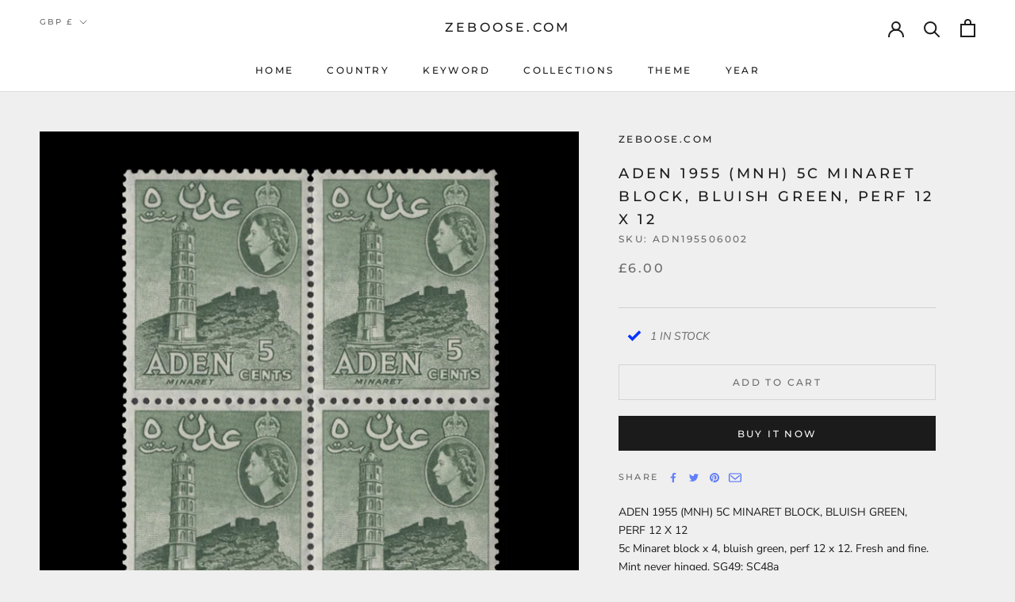

--- FILE ---
content_type: text/html; charset=utf-8
request_url: https://www.zeboose.com/products/aden-1955-mnh-5c-minaret-block-bluish-green-perf-12-x-12-adn195506002
body_size: 58257
content:

<link rel="preload" href="//www.zeboose.com/cdn/shop/t/22/assets/boost-pfs-core-instant-search.js?v=80899039479865885111739329378" as="script">
  <link rel="preload" href="//www.zeboose.com/cdn/shop/t/22/assets/boost-pfs-instant-search.js?v=42481671285838369191739329378" as="script">
  <link rel="preload" as="style" href="//www.zeboose.com/cdn/shop/t/22/assets/boost-pfs-instant-search.css?v=22118702417788404131739329394"><link rel="preload" as="style" href="//www.zeboose.com/cdn/shop/t/22/assets/boost-pfs-custom.css?v=141888862754581552941739329394">
<!doctype html>
<!-- Global site tag (gtag.js) - Google Analytics -->
<script async src="https://www.googletagmanager.com/gtag/js?id=G-083KS10E7R"></script>
<script>
  window.dataLayer = window.dataLayer || [];
  function gtag(){dataLayer.push(arguments);}
  gtag('js', new Date());

  gtag('config', 'G-083KS10E7R');
</script>
<meta name="developer-credit" content="Shafiqul Islam Shopify Expert">
<meta name="developer-website" content="https://shafiqul.me">
<meta name="developer-email" content="codershafiq@gmail.com">
<html class="no-js" lang="en">
  <head>
    <meta charset="utf-8">
    <meta http-equiv="X-UA-Compatible" content="IE=edge,chrome=1">
    <meta
      name="viewport"
      content="width=device-width, initial-scale=1.0, height=device-height, minimum-scale=1.0, maximum-scale=1.0"
    >
    <meta name="theme-color" content="">
    <meta name="google-site-verification" content="6ircoDx9ozTMuNCaxxsIxMuzDM-krHTUH0RlE8ozGno">
    <title>
      Aden 1955 (MNH) 5c Minaret block, bluish green, perf 12 x 12
      
      
       &ndash; ZEBOOSE.COM
    </title><meta name="description" content="5c Minaret block x 4, bluish green, perf 12 x 12. Fresh and fine. Mint never hinged. SG49; SC48a"><link rel="canonical" href="https://www.zeboose.com/products/aden-1955-mnh-5c-minaret-block-bluish-green-perf-12-x-12-adn195506002"><link rel="shortcut icon" href="//www.zeboose.com/cdn/shop/files/favicon_7ea10454-c585-4bb6-bab9-a085c94ade7e_96x.png?v=1646332217" type="image/png"><meta property="og:type" content="product">
  <meta property="og:title" content="Aden 1955 (MNH) 5c Minaret block, bluish green, perf 12 x 12"><meta property="og:image" content="http://www.zeboose.com/cdn/shop/products/prodzoomimg17731.jpg?v=1641005039">
    <meta property="og:image:secure_url" content="https://www.zeboose.com/cdn/shop/products/prodzoomimg17731.jpg?v=1641005039">
    <meta property="og:image:width" content="1500">
    <meta property="og:image:height" content="1500"><meta property="product:price:amount" content="6.00">
  <meta property="product:price:currency" content="GBP"><meta property="og:description" content="5c Minaret block x 4, bluish green, perf 12 x 12. Fresh and fine. Mint never hinged. SG49; SC48a"><meta property="og:url" content="https://www.zeboose.com/products/aden-1955-mnh-5c-minaret-block-bluish-green-perf-12-x-12-adn195506002">
<meta property="og:site_name" content="ZEBOOSE.COM"><meta name="twitter:card" content="summary"><meta name="twitter:title" content="Aden 1955 (MNH) 5c Minaret block, bluish green, perf 12 x 12">
  <meta name="twitter:description" content="ADEN 1955 (MNH) 5C MINARET BLOCK, BLUISH GREEN, PERF 12 X 125c Minaret block x 4, bluish green, perf 12 x 12. Fresh and fine. Mint never hinged. SG49; SC48a">
  <meta name="twitter:image" content="https://www.zeboose.com/cdn/shop/products/prodzoomimg17731_600x600_crop_center.jpg?v=1641005039">
    <style>
  @font-face {
  font-family: Montserrat;
  font-weight: 500;
  font-style: normal;
  font-display: fallback;
  src: url("//www.zeboose.com/cdn/fonts/montserrat/montserrat_n5.07ef3781d9c78c8b93c98419da7ad4fbeebb6635.woff2") format("woff2"),
       url("//www.zeboose.com/cdn/fonts/montserrat/montserrat_n5.adf9b4bd8b0e4f55a0b203cdd84512667e0d5e4d.woff") format("woff");
}

  @font-face {
  font-family: "Nunito Sans";
  font-weight: 400;
  font-style: normal;
  font-display: fallback;
  src: url("//www.zeboose.com/cdn/fonts/nunito_sans/nunitosans_n4.0276fe080df0ca4e6a22d9cb55aed3ed5ba6b1da.woff2") format("woff2"),
       url("//www.zeboose.com/cdn/fonts/nunito_sans/nunitosans_n4.b4964bee2f5e7fd9c3826447e73afe2baad607b7.woff") format("woff");
}


  @font-face {
  font-family: "Nunito Sans";
  font-weight: 700;
  font-style: normal;
  font-display: fallback;
  src: url("//www.zeboose.com/cdn/fonts/nunito_sans/nunitosans_n7.25d963ed46da26098ebeab731e90d8802d989fa5.woff2") format("woff2"),
       url("//www.zeboose.com/cdn/fonts/nunito_sans/nunitosans_n7.d32e3219b3d2ec82285d3027bd673efc61a996c8.woff") format("woff");
}

  @font-face {
  font-family: "Nunito Sans";
  font-weight: 400;
  font-style: italic;
  font-display: fallback;
  src: url("//www.zeboose.com/cdn/fonts/nunito_sans/nunitosans_i4.6e408730afac1484cf297c30b0e67c86d17fc586.woff2") format("woff2"),
       url("//www.zeboose.com/cdn/fonts/nunito_sans/nunitosans_i4.c9b6dcbfa43622b39a5990002775a8381942ae38.woff") format("woff");
}

  @font-face {
  font-family: "Nunito Sans";
  font-weight: 700;
  font-style: italic;
  font-display: fallback;
  src: url("//www.zeboose.com/cdn/fonts/nunito_sans/nunitosans_i7.8c1124729eec046a321e2424b2acf328c2c12139.woff2") format("woff2"),
       url("//www.zeboose.com/cdn/fonts/nunito_sans/nunitosans_i7.af4cda04357273e0996d21184432bcb14651a64d.woff") format("woff");
}


  :root {
    --heading-font-family : Montserrat, sans-serif;
    --heading-font-weight : 500;
    --heading-font-style  : normal;

    --text-font-family : "Nunito Sans", sans-serif;
    --text-font-weight : 400;
    --text-font-style  : normal;

    --base-text-font-size   : 14px;
    --default-text-font-size: 14px;--background          : #efefef;
    --background-rgb      : 239, 239, 239;
    --light-background    : #ffffff;
    --light-background-rgb: 255, 255, 255;
    --heading-color       : #1c1b1b;
    --text-color          : #1c1b1b;
    --text-color-rgb      : 28, 27, 27;
    --text-color-light    : #6a6a6a;
    --text-color-light-rgb: 106, 106, 106;
    --link-color          : #6a6a6a;
    --link-color-rgb      : 106, 106, 106;
    --border-color        : #cfcfcf;
    --border-color-rgb    : 207, 207, 207;

    --button-background    : #1c1b1b;
    --button-background-rgb: 28, 27, 27;
    --button-text-color    : #ffffff;

    --header-background       : #ffffff;
    --header-heading-color    : #1c1b1b;
    --header-light-text-color : #6a6a6a;
    --header-border-color     : #dddddd;

    --footer-background    : #ffffff;
    --footer-text-color    : #6a6a6a;
    --footer-heading-color : #1c1b1b;
    --footer-border-color  : #e9e9e9;

    --navigation-background      : #1c1b1b;
    --navigation-background-rgb  : 28, 27, 27;
    --navigation-text-color      : #ffffff;
    --navigation-text-color-light: rgba(255, 255, 255, 0.5);
    --navigation-border-color    : rgba(255, 255, 255, 0.25);

    --newsletter-popup-background     : #1c1b1b;
    --newsletter-popup-text-color     : #ffffff;
    --newsletter-popup-text-color-rgb : 255, 255, 255;

    --secondary-elements-background       : #1c1b1b;
    --secondary-elements-background-rgb   : 28, 27, 27;
    --secondary-elements-text-color       : #ffffff;
    --secondary-elements-text-color-light : rgba(255, 255, 255, 0.5);
    --secondary-elements-border-color     : rgba(255, 255, 255, 0.25);

    --product-sale-price-color    : #f94c43;
    --product-sale-price-color-rgb: 249, 76, 67;
    --product-star-rating: #f6a429;

    /* Shopify related variables */
    --payment-terms-background-color: #efefef;

    /* Products */

    --horizontal-spacing-four-products-per-row: 60px;
        --horizontal-spacing-two-products-per-row : 60px;

    --vertical-spacing-four-products-per-row: 60px;
        --vertical-spacing-two-products-per-row : 75px;

    /* Animation */
    --drawer-transition-timing: cubic-bezier(0.645, 0.045, 0.355, 1);
    --header-base-height: 80px; /* We set a default for browsers that do not support CSS variables */

    /* Cursors */
    --cursor-zoom-in-svg    : url(//www.zeboose.com/cdn/shop/t/22/assets/cursor-zoom-in.svg?v=170532930330058140181739329393);
    --cursor-zoom-in-2x-svg : url(//www.zeboose.com/cdn/shop/t/22/assets/cursor-zoom-in-2x.svg?v=56685658183649387561739329394);
  }
</style>

<script>
  // IE11 does not have support for CSS variables, so we have to polyfill them
  if (!(((window || {}).CSS || {}).supports && window.CSS.supports('(--a: 0)'))) {
    const script = document.createElement('script');
    script.type = 'text/javascript';
    script.src = 'https://cdn.jsdelivr.net/npm/css-vars-ponyfill@2';
    script.onload = function() {
      cssVars({});
    };

    document.getElementsByTagName('head')[0].appendChild(script);
  }
</script>

    <script>window.performance && window.performance.mark && window.performance.mark('shopify.content_for_header.start');</script><meta name="google-site-verification" content="6ircoDx9ozTMuNCaxxsIxMuzDM-krHTUH0RlE8ozGno">
<meta id="shopify-digital-wallet" name="shopify-digital-wallet" content="/59507179674/digital_wallets/dialog">
<meta name="shopify-checkout-api-token" content="01bbaefaaca1c096ef56ed09b6165032">
<meta id="in-context-paypal-metadata" data-shop-id="59507179674" data-venmo-supported="false" data-environment="production" data-locale="en_US" data-paypal-v4="true" data-currency="GBP">
<link rel="alternate" type="application/json+oembed" href="https://www.zeboose.com/products/aden-1955-mnh-5c-minaret-block-bluish-green-perf-12-x-12-adn195506002.oembed">
<script async="async" src="/checkouts/internal/preloads.js?locale=en-GB"></script>
<link rel="preconnect" href="https://shop.app" crossorigin="anonymous">
<script async="async" src="https://shop.app/checkouts/internal/preloads.js?locale=en-GB&shop_id=59507179674" crossorigin="anonymous"></script>
<script id="apple-pay-shop-capabilities" type="application/json">{"shopId":59507179674,"countryCode":"GB","currencyCode":"GBP","merchantCapabilities":["supports3DS"],"merchantId":"gid:\/\/shopify\/Shop\/59507179674","merchantName":"ZEBOOSE.COM","requiredBillingContactFields":["postalAddress","email"],"requiredShippingContactFields":["postalAddress","email"],"shippingType":"shipping","supportedNetworks":["visa","maestro","masterCard","amex","discover","elo"],"total":{"type":"pending","label":"ZEBOOSE.COM","amount":"1.00"},"shopifyPaymentsEnabled":true,"supportsSubscriptions":true}</script>
<script id="shopify-features" type="application/json">{"accessToken":"01bbaefaaca1c096ef56ed09b6165032","betas":["rich-media-storefront-analytics"],"domain":"www.zeboose.com","predictiveSearch":true,"shopId":59507179674,"locale":"en"}</script>
<script>var Shopify = Shopify || {};
Shopify.shop = "zeboose.myshopify.com";
Shopify.locale = "en";
Shopify.currency = {"active":"GBP","rate":"1.0"};
Shopify.country = "GB";
Shopify.theme = {"name":"zeboose","id":176879632762,"schema_name":"Zeboose","schema_version":"1.0","theme_store_id":null,"role":"main"};
Shopify.theme.handle = "null";
Shopify.theme.style = {"id":null,"handle":null};
Shopify.cdnHost = "www.zeboose.com/cdn";
Shopify.routes = Shopify.routes || {};
Shopify.routes.root = "/";</script>
<script type="module">!function(o){(o.Shopify=o.Shopify||{}).modules=!0}(window);</script>
<script>!function(o){function n(){var o=[];function n(){o.push(Array.prototype.slice.apply(arguments))}return n.q=o,n}var t=o.Shopify=o.Shopify||{};t.loadFeatures=n(),t.autoloadFeatures=n()}(window);</script>
<script>
  window.ShopifyPay = window.ShopifyPay || {};
  window.ShopifyPay.apiHost = "shop.app\/pay";
  window.ShopifyPay.redirectState = null;
</script>
<script id="shop-js-analytics" type="application/json">{"pageType":"product"}</script>
<script defer="defer" async type="module" src="//www.zeboose.com/cdn/shopifycloud/shop-js/modules/v2/client.init-shop-cart-sync_C5BV16lS.en.esm.js"></script>
<script defer="defer" async type="module" src="//www.zeboose.com/cdn/shopifycloud/shop-js/modules/v2/chunk.common_CygWptCX.esm.js"></script>
<script type="module">
  await import("//www.zeboose.com/cdn/shopifycloud/shop-js/modules/v2/client.init-shop-cart-sync_C5BV16lS.en.esm.js");
await import("//www.zeboose.com/cdn/shopifycloud/shop-js/modules/v2/chunk.common_CygWptCX.esm.js");

  window.Shopify.SignInWithShop?.initShopCartSync?.({"fedCMEnabled":true,"windoidEnabled":true});

</script>
<script defer="defer" async type="module" src="//www.zeboose.com/cdn/shopifycloud/shop-js/modules/v2/client.payment-terms_CZxnsJam.en.esm.js"></script>
<script defer="defer" async type="module" src="//www.zeboose.com/cdn/shopifycloud/shop-js/modules/v2/chunk.common_CygWptCX.esm.js"></script>
<script defer="defer" async type="module" src="//www.zeboose.com/cdn/shopifycloud/shop-js/modules/v2/chunk.modal_D71HUcav.esm.js"></script>
<script type="module">
  await import("//www.zeboose.com/cdn/shopifycloud/shop-js/modules/v2/client.payment-terms_CZxnsJam.en.esm.js");
await import("//www.zeboose.com/cdn/shopifycloud/shop-js/modules/v2/chunk.common_CygWptCX.esm.js");
await import("//www.zeboose.com/cdn/shopifycloud/shop-js/modules/v2/chunk.modal_D71HUcav.esm.js");

  
</script>
<script>
  window.Shopify = window.Shopify || {};
  if (!window.Shopify.featureAssets) window.Shopify.featureAssets = {};
  window.Shopify.featureAssets['shop-js'] = {"shop-cart-sync":["modules/v2/client.shop-cart-sync_ZFArdW7E.en.esm.js","modules/v2/chunk.common_CygWptCX.esm.js"],"init-fed-cm":["modules/v2/client.init-fed-cm_CmiC4vf6.en.esm.js","modules/v2/chunk.common_CygWptCX.esm.js"],"shop-button":["modules/v2/client.shop-button_tlx5R9nI.en.esm.js","modules/v2/chunk.common_CygWptCX.esm.js"],"shop-cash-offers":["modules/v2/client.shop-cash-offers_DOA2yAJr.en.esm.js","modules/v2/chunk.common_CygWptCX.esm.js","modules/v2/chunk.modal_D71HUcav.esm.js"],"init-windoid":["modules/v2/client.init-windoid_sURxWdc1.en.esm.js","modules/v2/chunk.common_CygWptCX.esm.js"],"shop-toast-manager":["modules/v2/client.shop-toast-manager_ClPi3nE9.en.esm.js","modules/v2/chunk.common_CygWptCX.esm.js"],"init-shop-email-lookup-coordinator":["modules/v2/client.init-shop-email-lookup-coordinator_B8hsDcYM.en.esm.js","modules/v2/chunk.common_CygWptCX.esm.js"],"init-shop-cart-sync":["modules/v2/client.init-shop-cart-sync_C5BV16lS.en.esm.js","modules/v2/chunk.common_CygWptCX.esm.js"],"avatar":["modules/v2/client.avatar_BTnouDA3.en.esm.js"],"pay-button":["modules/v2/client.pay-button_FdsNuTd3.en.esm.js","modules/v2/chunk.common_CygWptCX.esm.js"],"init-customer-accounts":["modules/v2/client.init-customer-accounts_DxDtT_ad.en.esm.js","modules/v2/client.shop-login-button_C5VAVYt1.en.esm.js","modules/v2/chunk.common_CygWptCX.esm.js","modules/v2/chunk.modal_D71HUcav.esm.js"],"init-shop-for-new-customer-accounts":["modules/v2/client.init-shop-for-new-customer-accounts_ChsxoAhi.en.esm.js","modules/v2/client.shop-login-button_C5VAVYt1.en.esm.js","modules/v2/chunk.common_CygWptCX.esm.js","modules/v2/chunk.modal_D71HUcav.esm.js"],"shop-login-button":["modules/v2/client.shop-login-button_C5VAVYt1.en.esm.js","modules/v2/chunk.common_CygWptCX.esm.js","modules/v2/chunk.modal_D71HUcav.esm.js"],"init-customer-accounts-sign-up":["modules/v2/client.init-customer-accounts-sign-up_CPSyQ0Tj.en.esm.js","modules/v2/client.shop-login-button_C5VAVYt1.en.esm.js","modules/v2/chunk.common_CygWptCX.esm.js","modules/v2/chunk.modal_D71HUcav.esm.js"],"shop-follow-button":["modules/v2/client.shop-follow-button_Cva4Ekp9.en.esm.js","modules/v2/chunk.common_CygWptCX.esm.js","modules/v2/chunk.modal_D71HUcav.esm.js"],"checkout-modal":["modules/v2/client.checkout-modal_BPM8l0SH.en.esm.js","modules/v2/chunk.common_CygWptCX.esm.js","modules/v2/chunk.modal_D71HUcav.esm.js"],"lead-capture":["modules/v2/client.lead-capture_Bi8yE_yS.en.esm.js","modules/v2/chunk.common_CygWptCX.esm.js","modules/v2/chunk.modal_D71HUcav.esm.js"],"shop-login":["modules/v2/client.shop-login_D6lNrXab.en.esm.js","modules/v2/chunk.common_CygWptCX.esm.js","modules/v2/chunk.modal_D71HUcav.esm.js"],"payment-terms":["modules/v2/client.payment-terms_CZxnsJam.en.esm.js","modules/v2/chunk.common_CygWptCX.esm.js","modules/v2/chunk.modal_D71HUcav.esm.js"]};
</script>
<script id="__st">var __st={"a":59507179674,"offset":0,"reqid":"fa7f0002-751a-48d4-802d-f05a9cc272fa-1768794463","pageurl":"www.zeboose.com\/products\/aden-1955-mnh-5c-minaret-block-bluish-green-perf-12-x-12-adn195506002","u":"49afdd2d9c6c","p":"product","rtyp":"product","rid":7198007492762};</script>
<script>window.ShopifyPaypalV4VisibilityTracking = true;</script>
<script id="captcha-bootstrap">!function(){'use strict';const t='contact',e='account',n='new_comment',o=[[t,t],['blogs',n],['comments',n],[t,'customer']],c=[[e,'customer_login'],[e,'guest_login'],[e,'recover_customer_password'],[e,'create_customer']],r=t=>t.map((([t,e])=>`form[action*='/${t}']:not([data-nocaptcha='true']) input[name='form_type'][value='${e}']`)).join(','),a=t=>()=>t?[...document.querySelectorAll(t)].map((t=>t.form)):[];function s(){const t=[...o],e=r(t);return a(e)}const i='password',u='form_key',d=['recaptcha-v3-token','g-recaptcha-response','h-captcha-response',i],f=()=>{try{return window.sessionStorage}catch{return}},m='__shopify_v',_=t=>t.elements[u];function p(t,e,n=!1){try{const o=window.sessionStorage,c=JSON.parse(o.getItem(e)),{data:r}=function(t){const{data:e,action:n}=t;return t[m]||n?{data:e,action:n}:{data:t,action:n}}(c);for(const[e,n]of Object.entries(r))t.elements[e]&&(t.elements[e].value=n);n&&o.removeItem(e)}catch(o){console.error('form repopulation failed',{error:o})}}const l='form_type',E='cptcha';function T(t){t.dataset[E]=!0}const w=window,h=w.document,L='Shopify',v='ce_forms',y='captcha';let A=!1;((t,e)=>{const n=(g='f06e6c50-85a8-45c8-87d0-21a2b65856fe',I='https://cdn.shopify.com/shopifycloud/storefront-forms-hcaptcha/ce_storefront_forms_captcha_hcaptcha.v1.5.2.iife.js',D={infoText:'Protected by hCaptcha',privacyText:'Privacy',termsText:'Terms'},(t,e,n)=>{const o=w[L][v],c=o.bindForm;if(c)return c(t,g,e,D).then(n);var r;o.q.push([[t,g,e,D],n]),r=I,A||(h.body.append(Object.assign(h.createElement('script'),{id:'captcha-provider',async:!0,src:r})),A=!0)});var g,I,D;w[L]=w[L]||{},w[L][v]=w[L][v]||{},w[L][v].q=[],w[L][y]=w[L][y]||{},w[L][y].protect=function(t,e){n(t,void 0,e),T(t)},Object.freeze(w[L][y]),function(t,e,n,w,h,L){const[v,y,A,g]=function(t,e,n){const i=e?o:[],u=t?c:[],d=[...i,...u],f=r(d),m=r(i),_=r(d.filter((([t,e])=>n.includes(e))));return[a(f),a(m),a(_),s()]}(w,h,L),I=t=>{const e=t.target;return e instanceof HTMLFormElement?e:e&&e.form},D=t=>v().includes(t);t.addEventListener('submit',(t=>{const e=I(t);if(!e)return;const n=D(e)&&!e.dataset.hcaptchaBound&&!e.dataset.recaptchaBound,o=_(e),c=g().includes(e)&&(!o||!o.value);(n||c)&&t.preventDefault(),c&&!n&&(function(t){try{if(!f())return;!function(t){const e=f();if(!e)return;const n=_(t);if(!n)return;const o=n.value;o&&e.removeItem(o)}(t);const e=Array.from(Array(32),(()=>Math.random().toString(36)[2])).join('');!function(t,e){_(t)||t.append(Object.assign(document.createElement('input'),{type:'hidden',name:u})),t.elements[u].value=e}(t,e),function(t,e){const n=f();if(!n)return;const o=[...t.querySelectorAll(`input[type='${i}']`)].map((({name:t})=>t)),c=[...d,...o],r={};for(const[a,s]of new FormData(t).entries())c.includes(a)||(r[a]=s);n.setItem(e,JSON.stringify({[m]:1,action:t.action,data:r}))}(t,e)}catch(e){console.error('failed to persist form',e)}}(e),e.submit())}));const S=(t,e)=>{t&&!t.dataset[E]&&(n(t,e.some((e=>e===t))),T(t))};for(const o of['focusin','change'])t.addEventListener(o,(t=>{const e=I(t);D(e)&&S(e,y())}));const B=e.get('form_key'),M=e.get(l),P=B&&M;t.addEventListener('DOMContentLoaded',(()=>{const t=y();if(P)for(const e of t)e.elements[l].value===M&&p(e,B);[...new Set([...A(),...v().filter((t=>'true'===t.dataset.shopifyCaptcha))])].forEach((e=>S(e,t)))}))}(h,new URLSearchParams(w.location.search),n,t,e,['guest_login'])})(!0,!0)}();</script>
<script integrity="sha256-4kQ18oKyAcykRKYeNunJcIwy7WH5gtpwJnB7kiuLZ1E=" data-source-attribution="shopify.loadfeatures" defer="defer" src="//www.zeboose.com/cdn/shopifycloud/storefront/assets/storefront/load_feature-a0a9edcb.js" crossorigin="anonymous"></script>
<script crossorigin="anonymous" defer="defer" src="//www.zeboose.com/cdn/shopifycloud/storefront/assets/shopify_pay/storefront-65b4c6d7.js?v=20250812"></script>
<script data-source-attribution="shopify.dynamic_checkout.dynamic.init">var Shopify=Shopify||{};Shopify.PaymentButton=Shopify.PaymentButton||{isStorefrontPortableWallets:!0,init:function(){window.Shopify.PaymentButton.init=function(){};var t=document.createElement("script");t.src="https://www.zeboose.com/cdn/shopifycloud/portable-wallets/latest/portable-wallets.en.js",t.type="module",document.head.appendChild(t)}};
</script>
<script data-source-attribution="shopify.dynamic_checkout.buyer_consent">
  function portableWalletsHideBuyerConsent(e){var t=document.getElementById("shopify-buyer-consent"),n=document.getElementById("shopify-subscription-policy-button");t&&n&&(t.classList.add("hidden"),t.setAttribute("aria-hidden","true"),n.removeEventListener("click",e))}function portableWalletsShowBuyerConsent(e){var t=document.getElementById("shopify-buyer-consent"),n=document.getElementById("shopify-subscription-policy-button");t&&n&&(t.classList.remove("hidden"),t.removeAttribute("aria-hidden"),n.addEventListener("click",e))}window.Shopify?.PaymentButton&&(window.Shopify.PaymentButton.hideBuyerConsent=portableWalletsHideBuyerConsent,window.Shopify.PaymentButton.showBuyerConsent=portableWalletsShowBuyerConsent);
</script>
<script>
  function portableWalletsCleanup(e){e&&e.src&&console.error("Failed to load portable wallets script "+e.src);var t=document.querySelectorAll("shopify-accelerated-checkout .shopify-payment-button__skeleton, shopify-accelerated-checkout-cart .wallet-cart-button__skeleton"),e=document.getElementById("shopify-buyer-consent");for(let e=0;e<t.length;e++)t[e].remove();e&&e.remove()}function portableWalletsNotLoadedAsModule(e){e instanceof ErrorEvent&&"string"==typeof e.message&&e.message.includes("import.meta")&&"string"==typeof e.filename&&e.filename.includes("portable-wallets")&&(window.removeEventListener("error",portableWalletsNotLoadedAsModule),window.Shopify.PaymentButton.failedToLoad=e,"loading"===document.readyState?document.addEventListener("DOMContentLoaded",window.Shopify.PaymentButton.init):window.Shopify.PaymentButton.init())}window.addEventListener("error",portableWalletsNotLoadedAsModule);
</script>

<script type="module" src="https://www.zeboose.com/cdn/shopifycloud/portable-wallets/latest/portable-wallets.en.js" onError="portableWalletsCleanup(this)" crossorigin="anonymous"></script>
<script nomodule>
  document.addEventListener("DOMContentLoaded", portableWalletsCleanup);
</script>

<script id='scb4127' type='text/javascript' async='' src='https://www.zeboose.com/cdn/shopifycloud/privacy-banner/storefront-banner.js'></script><link id="shopify-accelerated-checkout-styles" rel="stylesheet" media="screen" href="https://www.zeboose.com/cdn/shopifycloud/portable-wallets/latest/accelerated-checkout-backwards-compat.css" crossorigin="anonymous">
<style id="shopify-accelerated-checkout-cart">
        #shopify-buyer-consent {
  margin-top: 1em;
  display: inline-block;
  width: 100%;
}

#shopify-buyer-consent.hidden {
  display: none;
}

#shopify-subscription-policy-button {
  background: none;
  border: none;
  padding: 0;
  text-decoration: underline;
  font-size: inherit;
  cursor: pointer;
}

#shopify-subscription-policy-button::before {
  box-shadow: none;
}

      </style>

<script>window.performance && window.performance.mark && window.performance.mark('shopify.content_for_header.end');</script>

    <link rel="stylesheet" href="//www.zeboose.com/cdn/shop/t/22/assets/theme.css?v=175064389884390147061739329379">

    <script>// This allows to expose several variables to the global scope, to be used in scripts
      window.theme = {
        pageType: "product",
        moneyFormat: "£{{amount}}",
        moneyWithCurrencyFormat: "£{{amount}} GBP",
        currencyCodeEnabled: false,
        productImageSize: "natural",
        searchMode: "product,article",
        showPageTransition: false,
        showElementStaggering: true,
        showImageZooming: true
      };

      window.routes = {
        rootUrl: "\/",
        rootUrlWithoutSlash: '',
        cartUrl: "\/cart",
        cartAddUrl: "\/cart\/add",
        cartChangeUrl: "\/cart\/change",
        searchUrl: "\/search",
        productRecommendationsUrl: "\/recommendations\/products"
      };

      window.languages = {
        cartAddNote: "",
        cartEditNote: "Edit Order Note",
        productImageLoadingError: "This image could not be loaded. Please try to reload the page.",
        productFormAddToCart: "Add to cart",
        productFormUnavailable: "Unavailable",
        productFormSoldOut: "Sold Out",
        shippingEstimatorOneResult: "1 option available:",
        shippingEstimatorMoreResults: "{{count}} options available:",
        shippingEstimatorNoResults: "No shipping could be found"
      };

      window.lazySizesConfig = {
        loadHidden: false,
        hFac: 0.5,
        expFactor: 2,
        ricTimeout: 150,
        lazyClass: 'Image--lazyLoad',
        loadingClass: 'Image--lazyLoading',
        loadedClass: 'Image--lazyLoaded'
      };

      document.documentElement.className = document.documentElement.className.replace('no-js', 'js');
      document.documentElement.style.setProperty('--window-height', window.innerHeight + 'px');

      // We do a quick detection of some features (we could use Modernizr but for so little...)
      (function() {
        document.documentElement.className += ((window.CSS && window.CSS.supports('(position: sticky) or (position: -webkit-sticky)')) ? ' supports-sticky' : ' no-supports-sticky');
        document.documentElement.className += (window.matchMedia('(-moz-touch-enabled: 1), (hover: none)')).matches ? ' no-supports-hover' : ' supports-hover';
      }());

      
    </script>

    <script src="//www.zeboose.com/cdn/shop/t/22/assets/lazysizes.min.js?v=174358363404432586981739329379" async></script><script src="//www.zeboose.com/cdn/shop/t/22/assets/libs.min.js?v=26178543184394469741739329379" defer></script>
    <script src="//www.zeboose.com/cdn/shop/t/22/assets/theme.js?v=23151108892923859561739329379" defer></script>
    <script src="//www.zeboose.com/cdn/shop/t/22/assets/custom.js?v=124977840890780253261739329379" defer></script>

    <script>
      (function () {
        window.onpageshow = function() {
          if (window.theme.showPageTransition) {
            var pageTransition = document.querySelector('.PageTransition');

            if (pageTransition) {
              pageTransition.style.visibility = 'visible';
              pageTransition.style.opacity = '0';
            }
          }

          // When the page is loaded from the cache, we have to reload the cart content
          document.documentElement.dispatchEvent(new CustomEvent('cart:refresh', {
            bubbles: true
          }));
        };
      })();
    </script>

    
  <script type="application/ld+json">
  {
    "@context": "http://schema.org",
    "@type": "Product",
    "offers": [{
          "@type": "Offer",
          "name": "Default Title",
          "availability":"https://schema.org/InStock",
          "price": 6.0,
          "priceCurrency": "GBP",
          "priceValidUntil": "2026-01-29","sku": "ADN195506002","url": "/products/aden-1955-mnh-5c-minaret-block-bluish-green-perf-12-x-12-adn195506002?variant=41456507420826"
        }
],
      "gtin8": "07420826",
      "productId": "07420826",
    "brand": {
      "name": "zeboose.com"
    },
    "name": "Aden 1955 (MNH) 5c Minaret block, bluish green, perf 12 x 12",
    "description": "ADEN 1955 (MNH) 5C MINARET BLOCK, BLUISH GREEN, PERF 12 X 125c Minaret block x 4, bluish green, perf 12 x 12. Fresh and fine. Mint never hinged. SG49; SC48a",
    "category": "Postage Stamps",
    "url": "/products/aden-1955-mnh-5c-minaret-block-bluish-green-perf-12-x-12-adn195506002",
    "sku": "ADN195506002",
    "image": {
      "@type": "ImageObject",
      "url": "https://www.zeboose.com/cdn/shop/products/prodzoomimg17731_1024x.jpg?v=1641005039",
      "image": "https://www.zeboose.com/cdn/shop/products/prodzoomimg17731_1024x.jpg?v=1641005039",
      "name": "Aden 1955 (MNH) 5c Minaret block, bluish green, perf 12 x 12",
      "width": "1024",
      "height": "1024"
    }
  }
  </script>



  <script type="application/ld+json">
  {
    "@context": "http://schema.org",
    "@type": "BreadcrumbList",
  "itemListElement": [{
      "@type": "ListItem",
      "position": 1,
      "name": "Home",
      "item": "https://www.zeboose.com"
    },{
          "@type": "ListItem",
          "position": 2,
          "name": "Aden 1955 (MNH) 5c Minaret block, bluish green, perf 12 x 12",
          "item": "https://www.zeboose.com/products/aden-1955-mnh-5c-minaret-block-bluish-green-perf-12-x-12-adn195506002"
        }]
  }
  </script>

    
    
    
    

    <!-- begin-boost-pfs-filter-css -->
    <link rel="preload stylesheet" href="//www.zeboose.com/cdn/shop/t/22/assets/boost-pfs-instant-search.css?v=22118702417788404131739329394" as="style"><link href="//www.zeboose.com/cdn/shop/t/22/assets/boost-pfs-custom.css?v=141888862754581552941739329394" rel="stylesheet" type="text/css" media="all" />
<style data-id="boost-pfs-style">
    .boost-pfs-filter-option-title-text {font-size: 12px;font-weight: 700;text-transform: uppercase;font-family: Montserrat, sans-serif;}

   .boost-pfs-filter-tree-v .boost-pfs-filter-option-title-text:before {}
    .boost-pfs-filter-tree-v .boost-pfs-filter-option.boost-pfs-filter-option-collapsed .boost-pfs-filter-option-title-text:before {}
    .boost-pfs-filter-tree-h .boost-pfs-filter-option-title-heading:before {}

    .boost-pfs-filter-refine-by .boost-pfs-filter-option-title h3 {}

    .boost-pfs-filter-option-content .boost-pfs-filter-option-item-list .boost-pfs-filter-option-item button,
    .boost-pfs-filter-option-content .boost-pfs-filter-option-item-list .boost-pfs-filter-option-item .boost-pfs-filter-button,
    .boost-pfs-filter-option-range-amount input,
    .boost-pfs-filter-tree-v .boost-pfs-filter-refine-by .boost-pfs-filter-refine-by-items .refine-by-item,
    .boost-pfs-filter-refine-by-wrapper-v .boost-pfs-filter-refine-by .boost-pfs-filter-refine-by-items .refine-by-item,
    .boost-pfs-filter-refine-by .boost-pfs-filter-option-title,
    .boost-pfs-filter-refine-by .boost-pfs-filter-refine-by-items .refine-by-item>a,
    .boost-pfs-filter-refine-by>span,
    .boost-pfs-filter-clear,
    .boost-pfs-filter-clear-all{font-size: 14px;font-family: "Nunito Sans", sans-serif;}
    .boost-pfs-filter-tree-h .boost-pfs-filter-pc .boost-pfs-filter-refine-by-items .refine-by-item .boost-pfs-filter-clear .refine-by-type,
    .boost-pfs-filter-refine-by-wrapper-h .boost-pfs-filter-pc .boost-pfs-filter-refine-by-items .refine-by-item .boost-pfs-filter-clear .refine-by-type {}

    .boost-pfs-filter-option-multi-level-collections .boost-pfs-filter-option-multi-level-list .boost-pfs-filter-option-item .boost-pfs-filter-button-arrow .boost-pfs-arrow:before,
    .boost-pfs-filter-option-multi-level-tag .boost-pfs-filter-option-multi-level-list .boost-pfs-filter-option-item .boost-pfs-filter-button-arrow .boost-pfs-arrow:before {}

    .boost-pfs-filter-refine-by-wrapper-v .boost-pfs-filter-refine-by .boost-pfs-filter-refine-by-items .refine-by-item .boost-pfs-filter-clear:after,
    .boost-pfs-filter-refine-by-wrapper-v .boost-pfs-filter-refine-by .boost-pfs-filter-refine-by-items .refine-by-item .boost-pfs-filter-clear:before,
    .boost-pfs-filter-tree-v .boost-pfs-filter-refine-by .boost-pfs-filter-refine-by-items .refine-by-item .boost-pfs-filter-clear:after,
    .boost-pfs-filter-tree-v .boost-pfs-filter-refine-by .boost-pfs-filter-refine-by-items .refine-by-item .boost-pfs-filter-clear:before,
    .boost-pfs-filter-refine-by-wrapper-h .boost-pfs-filter-pc .boost-pfs-filter-refine-by-items .refine-by-item .boost-pfs-filter-clear:after,
    .boost-pfs-filter-refine-by-wrapper-h .boost-pfs-filter-pc .boost-pfs-filter-refine-by-items .refine-by-item .boost-pfs-filter-clear:before,
    .boost-pfs-filter-tree-h .boost-pfs-filter-pc .boost-pfs-filter-refine-by-items .refine-by-item .boost-pfs-filter-clear:after,
    .boost-pfs-filter-tree-h .boost-pfs-filter-pc .boost-pfs-filter-refine-by-items .refine-by-item .boost-pfs-filter-clear:before {}
    .boost-pfs-filter-option-range-slider .noUi-value-horizontal {}

    .boost-pfs-filter-tree-mobile-button button,
    .boost-pfs-filter-top-sorting-mobile button {}
    .boost-pfs-filter-top-sorting-mobile button>span:after {}
  </style>
    <!-- end-boost-pfs-filter-css -->

    <link rel="stylesheet" href="//www.zeboose.com/cdn/shop/t/22/assets/custom.css?v=36788040960402062651739329378">
  <!-- BEGIN app block: shopify://apps/vify-gift-cards/blocks/gift-card-issue/43d9e0cc-139a-4d15-b0b8-63f2863afb32 --><script>
  
  var jsProduct = {"id":7198007492762,"title":"Aden 1955 (MNH) 5c Minaret block, bluish green, perf 12 x 12","handle":"aden-1955-mnh-5c-minaret-block-bluish-green-perf-12-x-12-adn195506002","description":"\u003cp\u003eADEN 1955 (MNH) 5C MINARET BLOCK, BLUISH GREEN, PERF 12 X 12\u003cbr\u003e5c Minaret block x 4, bluish green, perf 12 x 12. Fresh and fine. Mint never hinged. SG49; SC48a\u003c\/p\u003e","published_at":"2021-12-31T20:17:24+00:00","created_at":"2021-12-31T20:17:24+00:00","vendor":"zeboose.com","type":"Postage Stamps","tags":["(1952-Now) Queen Elizabeth II","1940s-50s","1955","Aden","ADN Aden 1953-63 Definitives","architecture","definitive","mint never hinged","multiple script CA"],"price":600,"price_min":600,"price_max":600,"available":true,"price_varies":false,"compare_at_price":null,"compare_at_price_min":0,"compare_at_price_max":0,"compare_at_price_varies":false,"variants":[{"id":41456507420826,"title":"Default Title","option1":"Default Title","option2":null,"option3":null,"sku":"ADN195506002","requires_shipping":true,"taxable":false,"featured_image":null,"available":true,"name":"Aden 1955 (MNH) 5c Minaret block, bluish green, perf 12 x 12","public_title":null,"options":["Default Title"],"price":600,"weight":0,"compare_at_price":null,"inventory_management":"shopify","barcode":"07420826","requires_selling_plan":false,"selling_plan_allocations":[]}],"images":["\/\/www.zeboose.com\/cdn\/shop\/products\/prodzoomimg17731.jpg?v=1641005039"],"featured_image":"\/\/www.zeboose.com\/cdn\/shop\/products\/prodzoomimg17731.jpg?v=1641005039","options":["Title"],"media":[{"alt":"Aden 1955 (MNH) 5c Minaret block, bluish green, perf 12 x 12","id":25147979202714,"position":1,"preview_image":{"aspect_ratio":1.0,"height":1500,"width":1500,"src":"\/\/www.zeboose.com\/cdn\/shop\/products\/prodzoomimg17731.jpg?v=1641005039"},"aspect_ratio":1.0,"height":1500,"media_type":"image","src":"\/\/www.zeboose.com\/cdn\/shop\/products\/prodzoomimg17731.jpg?v=1641005039","width":1500}],"requires_selling_plan":false,"selling_plan_groups":[],"content":"\u003cp\u003eADEN 1955 (MNH) 5C MINARET BLOCK, BLUISH GREEN, PERF 12 X 12\u003cbr\u003e5c Minaret block x 4, bluish green, perf 12 x 12. Fresh and fine. Mint never hinged. SG49; SC48a\u003c\/p\u003e"}  
  
  if (window.jsProduct && window.jsProduct.type == 'Vify Gift Card') {
    let nativeSections = document.querySelectorAll('[id*="shopify-section-template"][id*="__main"]');
    nativeSections.forEach(node => {
      node.style.display = 'none'
    });
  }
  var jsVariants = [];
  
        jsVariants.push({
      ...{"id":41456507420826,"title":"Default Title","option1":"Default Title","option2":null,"option3":null,"sku":"ADN195506002","requires_shipping":true,"taxable":false,"featured_image":null,"available":true,"name":"Aden 1955 (MNH) 5c Minaret block, bluish green, perf 12 x 12","public_title":null,"options":["Default Title"],"price":600,"weight":0,"compare_at_price":null,"inventory_management":"shopify","barcode":"07420826","requires_selling_plan":false,"selling_plan_allocations":[]},
      price_formatted: `£6.00`,
      price_formatted_example: `£0.00`
    })
  
  if (jsProduct) {
    jsProduct.variants = jsVariants
    
    
    
      // jsProduct.currencySymbol = shop_symbol
    

    window.vifyProduct = jsProduct
  }

  // page product native shopify
    if('product' !== 'product' || jsProduct.tags[jsProduct.tags.length - 1] !== 'Vify Gift Card (Do Not Delete)') {
      const time  = setInterval(() => {
        const elements = document.querySelectorAll('[id*="shopify-section-template"][id*="__main"]')
        if (elements.length > 0) {
          elements.forEach(element => {
            if(element.style.visibility === "hidden") {
              element.style.visibility = "visible"
              element.style.minHeight = "auto"
              } else if (element.style.visibility = "visible") {
                clearInterval(time)
              }
          })
        }

        if(`https://${window.location.host}/` === document.URL) {
        clearInterval(time)
        window.onload = () => {
          const elements = document.querySelectorAll('[id*="shopify-section-template"][id*="__main"]')
          if (elements.length > 0) {
            elements.forEach(element => {
              if(element.style.visibility === "hidden") {
                element.style.visibility = "visible"
                element.style.minHeight = "auto"
                } else if (element.style.visibility = "visible") {
                  clearInterval(time)
                }
            })
          }
        }
      }
      }, 100)
    }
</script>

<div id="vify-gift-card"></div>

<!-- END app block --><script src="https://cdn.shopify.com/extensions/019b7374-6267-7be7-9c45-010f8e441080/vify-giftcard-191/assets/vify-gift-card.min.js" type="text/javascript" defer="defer"></script>
<link href="https://monorail-edge.shopifysvc.com" rel="dns-prefetch">
<script>(function(){if ("sendBeacon" in navigator && "performance" in window) {try {var session_token_from_headers = performance.getEntriesByType('navigation')[0].serverTiming.find(x => x.name == '_s').description;} catch {var session_token_from_headers = undefined;}var session_cookie_matches = document.cookie.match(/_shopify_s=([^;]*)/);var session_token_from_cookie = session_cookie_matches && session_cookie_matches.length === 2 ? session_cookie_matches[1] : "";var session_token = session_token_from_headers || session_token_from_cookie || "";function handle_abandonment_event(e) {var entries = performance.getEntries().filter(function(entry) {return /monorail-edge.shopifysvc.com/.test(entry.name);});if (!window.abandonment_tracked && entries.length === 0) {window.abandonment_tracked = true;var currentMs = Date.now();var navigation_start = performance.timing.navigationStart;var payload = {shop_id: 59507179674,url: window.location.href,navigation_start,duration: currentMs - navigation_start,session_token,page_type: "product"};window.navigator.sendBeacon("https://monorail-edge.shopifysvc.com/v1/produce", JSON.stringify({schema_id: "online_store_buyer_site_abandonment/1.1",payload: payload,metadata: {event_created_at_ms: currentMs,event_sent_at_ms: currentMs}}));}}window.addEventListener('pagehide', handle_abandonment_event);}}());</script>
<script id="web-pixels-manager-setup">(function e(e,d,r,n,o){if(void 0===o&&(o={}),!Boolean(null===(a=null===(i=window.Shopify)||void 0===i?void 0:i.analytics)||void 0===a?void 0:a.replayQueue)){var i,a;window.Shopify=window.Shopify||{};var t=window.Shopify;t.analytics=t.analytics||{};var s=t.analytics;s.replayQueue=[],s.publish=function(e,d,r){return s.replayQueue.push([e,d,r]),!0};try{self.performance.mark("wpm:start")}catch(e){}var l=function(){var e={modern:/Edge?\/(1{2}[4-9]|1[2-9]\d|[2-9]\d{2}|\d{4,})\.\d+(\.\d+|)|Firefox\/(1{2}[4-9]|1[2-9]\d|[2-9]\d{2}|\d{4,})\.\d+(\.\d+|)|Chrom(ium|e)\/(9{2}|\d{3,})\.\d+(\.\d+|)|(Maci|X1{2}).+ Version\/(15\.\d+|(1[6-9]|[2-9]\d|\d{3,})\.\d+)([,.]\d+|)( \(\w+\)|)( Mobile\/\w+|) Safari\/|Chrome.+OPR\/(9{2}|\d{3,})\.\d+\.\d+|(CPU[ +]OS|iPhone[ +]OS|CPU[ +]iPhone|CPU IPhone OS|CPU iPad OS)[ +]+(15[._]\d+|(1[6-9]|[2-9]\d|\d{3,})[._]\d+)([._]\d+|)|Android:?[ /-](13[3-9]|1[4-9]\d|[2-9]\d{2}|\d{4,})(\.\d+|)(\.\d+|)|Android.+Firefox\/(13[5-9]|1[4-9]\d|[2-9]\d{2}|\d{4,})\.\d+(\.\d+|)|Android.+Chrom(ium|e)\/(13[3-9]|1[4-9]\d|[2-9]\d{2}|\d{4,})\.\d+(\.\d+|)|SamsungBrowser\/([2-9]\d|\d{3,})\.\d+/,legacy:/Edge?\/(1[6-9]|[2-9]\d|\d{3,})\.\d+(\.\d+|)|Firefox\/(5[4-9]|[6-9]\d|\d{3,})\.\d+(\.\d+|)|Chrom(ium|e)\/(5[1-9]|[6-9]\d|\d{3,})\.\d+(\.\d+|)([\d.]+$|.*Safari\/(?![\d.]+ Edge\/[\d.]+$))|(Maci|X1{2}).+ Version\/(10\.\d+|(1[1-9]|[2-9]\d|\d{3,})\.\d+)([,.]\d+|)( \(\w+\)|)( Mobile\/\w+|) Safari\/|Chrome.+OPR\/(3[89]|[4-9]\d|\d{3,})\.\d+\.\d+|(CPU[ +]OS|iPhone[ +]OS|CPU[ +]iPhone|CPU IPhone OS|CPU iPad OS)[ +]+(10[._]\d+|(1[1-9]|[2-9]\d|\d{3,})[._]\d+)([._]\d+|)|Android:?[ /-](13[3-9]|1[4-9]\d|[2-9]\d{2}|\d{4,})(\.\d+|)(\.\d+|)|Mobile Safari.+OPR\/([89]\d|\d{3,})\.\d+\.\d+|Android.+Firefox\/(13[5-9]|1[4-9]\d|[2-9]\d{2}|\d{4,})\.\d+(\.\d+|)|Android.+Chrom(ium|e)\/(13[3-9]|1[4-9]\d|[2-9]\d{2}|\d{4,})\.\d+(\.\d+|)|Android.+(UC? ?Browser|UCWEB|U3)[ /]?(15\.([5-9]|\d{2,})|(1[6-9]|[2-9]\d|\d{3,})\.\d+)\.\d+|SamsungBrowser\/(5\.\d+|([6-9]|\d{2,})\.\d+)|Android.+MQ{2}Browser\/(14(\.(9|\d{2,})|)|(1[5-9]|[2-9]\d|\d{3,})(\.\d+|))(\.\d+|)|K[Aa][Ii]OS\/(3\.\d+|([4-9]|\d{2,})\.\d+)(\.\d+|)/},d=e.modern,r=e.legacy,n=navigator.userAgent;return n.match(d)?"modern":n.match(r)?"legacy":"unknown"}(),u="modern"===l?"modern":"legacy",c=(null!=n?n:{modern:"",legacy:""})[u],f=function(e){return[e.baseUrl,"/wpm","/b",e.hashVersion,"modern"===e.buildTarget?"m":"l",".js"].join("")}({baseUrl:d,hashVersion:r,buildTarget:u}),m=function(e){var d=e.version,r=e.bundleTarget,n=e.surface,o=e.pageUrl,i=e.monorailEndpoint;return{emit:function(e){var a=e.status,t=e.errorMsg,s=(new Date).getTime(),l=JSON.stringify({metadata:{event_sent_at_ms:s},events:[{schema_id:"web_pixels_manager_load/3.1",payload:{version:d,bundle_target:r,page_url:o,status:a,surface:n,error_msg:t},metadata:{event_created_at_ms:s}}]});if(!i)return console&&console.warn&&console.warn("[Web Pixels Manager] No Monorail endpoint provided, skipping logging."),!1;try{return self.navigator.sendBeacon.bind(self.navigator)(i,l)}catch(e){}var u=new XMLHttpRequest;try{return u.open("POST",i,!0),u.setRequestHeader("Content-Type","text/plain"),u.send(l),!0}catch(e){return console&&console.warn&&console.warn("[Web Pixels Manager] Got an unhandled error while logging to Monorail."),!1}}}}({version:r,bundleTarget:l,surface:e.surface,pageUrl:self.location.href,monorailEndpoint:e.monorailEndpoint});try{o.browserTarget=l,function(e){var d=e.src,r=e.async,n=void 0===r||r,o=e.onload,i=e.onerror,a=e.sri,t=e.scriptDataAttributes,s=void 0===t?{}:t,l=document.createElement("script"),u=document.querySelector("head"),c=document.querySelector("body");if(l.async=n,l.src=d,a&&(l.integrity=a,l.crossOrigin="anonymous"),s)for(var f in s)if(Object.prototype.hasOwnProperty.call(s,f))try{l.dataset[f]=s[f]}catch(e){}if(o&&l.addEventListener("load",o),i&&l.addEventListener("error",i),u)u.appendChild(l);else{if(!c)throw new Error("Did not find a head or body element to append the script");c.appendChild(l)}}({src:f,async:!0,onload:function(){if(!function(){var e,d;return Boolean(null===(d=null===(e=window.Shopify)||void 0===e?void 0:e.analytics)||void 0===d?void 0:d.initialized)}()){var d=window.webPixelsManager.init(e)||void 0;if(d){var r=window.Shopify.analytics;r.replayQueue.forEach((function(e){var r=e[0],n=e[1],o=e[2];d.publishCustomEvent(r,n,o)})),r.replayQueue=[],r.publish=d.publishCustomEvent,r.visitor=d.visitor,r.initialized=!0}}},onerror:function(){return m.emit({status:"failed",errorMsg:"".concat(f," has failed to load")})},sri:function(e){var d=/^sha384-[A-Za-z0-9+/=]+$/;return"string"==typeof e&&d.test(e)}(c)?c:"",scriptDataAttributes:o}),m.emit({status:"loading"})}catch(e){m.emit({status:"failed",errorMsg:(null==e?void 0:e.message)||"Unknown error"})}}})({shopId: 59507179674,storefrontBaseUrl: "https://www.zeboose.com",extensionsBaseUrl: "https://extensions.shopifycdn.com/cdn/shopifycloud/web-pixels-manager",monorailEndpoint: "https://monorail-edge.shopifysvc.com/unstable/produce_batch",surface: "storefront-renderer",enabledBetaFlags: ["2dca8a86"],webPixelsConfigList: [{"id":"644579482","configuration":"{\"config\":\"{\\\"pixel_id\\\":\\\"G-083KS10E7R\\\",\\\"target_country\\\":\\\"GB\\\",\\\"gtag_events\\\":[{\\\"type\\\":\\\"search\\\",\\\"action_label\\\":[\\\"G-083KS10E7R\\\",\\\"AW-10970846447\\\/TfZmCInludYDEO-pp-8o\\\"]},{\\\"type\\\":\\\"begin_checkout\\\",\\\"action_label\\\":[\\\"G-083KS10E7R\\\",\\\"AW-10970846447\\\/feukCIbludYDEO-pp-8o\\\"]},{\\\"type\\\":\\\"view_item\\\",\\\"action_label\\\":[\\\"G-083KS10E7R\\\",\\\"AW-10970846447\\\/VCN5CIDludYDEO-pp-8o\\\",\\\"MC-22SGLRC5E5\\\"]},{\\\"type\\\":\\\"purchase\\\",\\\"action_label\\\":[\\\"G-083KS10E7R\\\",\\\"AW-10970846447\\\/G6PPCP3kudYDEO-pp-8o\\\",\\\"MC-22SGLRC5E5\\\"]},{\\\"type\\\":\\\"page_view\\\",\\\"action_label\\\":[\\\"G-083KS10E7R\\\",\\\"AW-10970846447\\\/XmXdCPrkudYDEO-pp-8o\\\",\\\"MC-22SGLRC5E5\\\"]},{\\\"type\\\":\\\"add_payment_info\\\",\\\"action_label\\\":[\\\"G-083KS10E7R\\\",\\\"AW-10970846447\\\/wWKSCIzludYDEO-pp-8o\\\"]},{\\\"type\\\":\\\"add_to_cart\\\",\\\"action_label\\\":[\\\"G-083KS10E7R\\\",\\\"AW-10970846447\\\/bXGJCIPludYDEO-pp-8o\\\"]}],\\\"enable_monitoring_mode\\\":false}\"}","eventPayloadVersion":"v1","runtimeContext":"OPEN","scriptVersion":"b2a88bafab3e21179ed38636efcd8a93","type":"APP","apiClientId":1780363,"privacyPurposes":[],"dataSharingAdjustments":{"protectedCustomerApprovalScopes":["read_customer_address","read_customer_email","read_customer_name","read_customer_personal_data","read_customer_phone"]}},{"id":"shopify-app-pixel","configuration":"{}","eventPayloadVersion":"v1","runtimeContext":"STRICT","scriptVersion":"0450","apiClientId":"shopify-pixel","type":"APP","privacyPurposes":["ANALYTICS","MARKETING"]},{"id":"shopify-custom-pixel","eventPayloadVersion":"v1","runtimeContext":"LAX","scriptVersion":"0450","apiClientId":"shopify-pixel","type":"CUSTOM","privacyPurposes":["ANALYTICS","MARKETING"]}],isMerchantRequest: false,initData: {"shop":{"name":"ZEBOOSE.COM","paymentSettings":{"currencyCode":"GBP"},"myshopifyDomain":"zeboose.myshopify.com","countryCode":"GB","storefrontUrl":"https:\/\/www.zeboose.com"},"customer":null,"cart":null,"checkout":null,"productVariants":[{"price":{"amount":6.0,"currencyCode":"GBP"},"product":{"title":"Aden 1955 (MNH) 5c Minaret block, bluish green, perf 12 x 12","vendor":"zeboose.com","id":"7198007492762","untranslatedTitle":"Aden 1955 (MNH) 5c Minaret block, bluish green, perf 12 x 12","url":"\/products\/aden-1955-mnh-5c-minaret-block-bluish-green-perf-12-x-12-adn195506002","type":"Postage Stamps"},"id":"41456507420826","image":{"src":"\/\/www.zeboose.com\/cdn\/shop\/products\/prodzoomimg17731.jpg?v=1641005039"},"sku":"ADN195506002","title":"Default Title","untranslatedTitle":"Default Title"}],"purchasingCompany":null},},"https://www.zeboose.com/cdn","fcfee988w5aeb613cpc8e4bc33m6693e112",{"modern":"","legacy":""},{"shopId":"59507179674","storefrontBaseUrl":"https:\/\/www.zeboose.com","extensionBaseUrl":"https:\/\/extensions.shopifycdn.com\/cdn\/shopifycloud\/web-pixels-manager","surface":"storefront-renderer","enabledBetaFlags":"[\"2dca8a86\"]","isMerchantRequest":"false","hashVersion":"fcfee988w5aeb613cpc8e4bc33m6693e112","publish":"custom","events":"[[\"page_viewed\",{}],[\"product_viewed\",{\"productVariant\":{\"price\":{\"amount\":6.0,\"currencyCode\":\"GBP\"},\"product\":{\"title\":\"Aden 1955 (MNH) 5c Minaret block, bluish green, perf 12 x 12\",\"vendor\":\"zeboose.com\",\"id\":\"7198007492762\",\"untranslatedTitle\":\"Aden 1955 (MNH) 5c Minaret block, bluish green, perf 12 x 12\",\"url\":\"\/products\/aden-1955-mnh-5c-minaret-block-bluish-green-perf-12-x-12-adn195506002\",\"type\":\"Postage Stamps\"},\"id\":\"41456507420826\",\"image\":{\"src\":\"\/\/www.zeboose.com\/cdn\/shop\/products\/prodzoomimg17731.jpg?v=1641005039\"},\"sku\":\"ADN195506002\",\"title\":\"Default Title\",\"untranslatedTitle\":\"Default Title\"}}]]"});</script><script>
  window.ShopifyAnalytics = window.ShopifyAnalytics || {};
  window.ShopifyAnalytics.meta = window.ShopifyAnalytics.meta || {};
  window.ShopifyAnalytics.meta.currency = 'GBP';
  var meta = {"product":{"id":7198007492762,"gid":"gid:\/\/shopify\/Product\/7198007492762","vendor":"zeboose.com","type":"Postage Stamps","handle":"aden-1955-mnh-5c-minaret-block-bluish-green-perf-12-x-12-adn195506002","variants":[{"id":41456507420826,"price":600,"name":"Aden 1955 (MNH) 5c Minaret block, bluish green, perf 12 x 12","public_title":null,"sku":"ADN195506002"}],"remote":false},"page":{"pageType":"product","resourceType":"product","resourceId":7198007492762,"requestId":"fa7f0002-751a-48d4-802d-f05a9cc272fa-1768794463"}};
  for (var attr in meta) {
    window.ShopifyAnalytics.meta[attr] = meta[attr];
  }
</script>
<script class="analytics">
  (function () {
    var customDocumentWrite = function(content) {
      var jquery = null;

      if (window.jQuery) {
        jquery = window.jQuery;
      } else if (window.Checkout && window.Checkout.$) {
        jquery = window.Checkout.$;
      }

      if (jquery) {
        jquery('body').append(content);
      }
    };

    var hasLoggedConversion = function(token) {
      if (token) {
        return document.cookie.indexOf('loggedConversion=' + token) !== -1;
      }
      return false;
    }

    var setCookieIfConversion = function(token) {
      if (token) {
        var twoMonthsFromNow = new Date(Date.now());
        twoMonthsFromNow.setMonth(twoMonthsFromNow.getMonth() + 2);

        document.cookie = 'loggedConversion=' + token + '; expires=' + twoMonthsFromNow;
      }
    }

    var trekkie = window.ShopifyAnalytics.lib = window.trekkie = window.trekkie || [];
    if (trekkie.integrations) {
      return;
    }
    trekkie.methods = [
      'identify',
      'page',
      'ready',
      'track',
      'trackForm',
      'trackLink'
    ];
    trekkie.factory = function(method) {
      return function() {
        var args = Array.prototype.slice.call(arguments);
        args.unshift(method);
        trekkie.push(args);
        return trekkie;
      };
    };
    for (var i = 0; i < trekkie.methods.length; i++) {
      var key = trekkie.methods[i];
      trekkie[key] = trekkie.factory(key);
    }
    trekkie.load = function(config) {
      trekkie.config = config || {};
      trekkie.config.initialDocumentCookie = document.cookie;
      var first = document.getElementsByTagName('script')[0];
      var script = document.createElement('script');
      script.type = 'text/javascript';
      script.onerror = function(e) {
        var scriptFallback = document.createElement('script');
        scriptFallback.type = 'text/javascript';
        scriptFallback.onerror = function(error) {
                var Monorail = {
      produce: function produce(monorailDomain, schemaId, payload) {
        var currentMs = new Date().getTime();
        var event = {
          schema_id: schemaId,
          payload: payload,
          metadata: {
            event_created_at_ms: currentMs,
            event_sent_at_ms: currentMs
          }
        };
        return Monorail.sendRequest("https://" + monorailDomain + "/v1/produce", JSON.stringify(event));
      },
      sendRequest: function sendRequest(endpointUrl, payload) {
        // Try the sendBeacon API
        if (window && window.navigator && typeof window.navigator.sendBeacon === 'function' && typeof window.Blob === 'function' && !Monorail.isIos12()) {
          var blobData = new window.Blob([payload], {
            type: 'text/plain'
          });

          if (window.navigator.sendBeacon(endpointUrl, blobData)) {
            return true;
          } // sendBeacon was not successful

        } // XHR beacon

        var xhr = new XMLHttpRequest();

        try {
          xhr.open('POST', endpointUrl);
          xhr.setRequestHeader('Content-Type', 'text/plain');
          xhr.send(payload);
        } catch (e) {
          console.log(e);
        }

        return false;
      },
      isIos12: function isIos12() {
        return window.navigator.userAgent.lastIndexOf('iPhone; CPU iPhone OS 12_') !== -1 || window.navigator.userAgent.lastIndexOf('iPad; CPU OS 12_') !== -1;
      }
    };
    Monorail.produce('monorail-edge.shopifysvc.com',
      'trekkie_storefront_load_errors/1.1',
      {shop_id: 59507179674,
      theme_id: 176879632762,
      app_name: "storefront",
      context_url: window.location.href,
      source_url: "//www.zeboose.com/cdn/s/trekkie.storefront.cd680fe47e6c39ca5d5df5f0a32d569bc48c0f27.min.js"});

        };
        scriptFallback.async = true;
        scriptFallback.src = '//www.zeboose.com/cdn/s/trekkie.storefront.cd680fe47e6c39ca5d5df5f0a32d569bc48c0f27.min.js';
        first.parentNode.insertBefore(scriptFallback, first);
      };
      script.async = true;
      script.src = '//www.zeboose.com/cdn/s/trekkie.storefront.cd680fe47e6c39ca5d5df5f0a32d569bc48c0f27.min.js';
      first.parentNode.insertBefore(script, first);
    };
    trekkie.load(
      {"Trekkie":{"appName":"storefront","development":false,"defaultAttributes":{"shopId":59507179674,"isMerchantRequest":null,"themeId":176879632762,"themeCityHash":"1993867872251309482","contentLanguage":"en","currency":"GBP","eventMetadataId":"65994599-2193-469e-9134-ccca02922b70"},"isServerSideCookieWritingEnabled":true,"monorailRegion":"shop_domain","enabledBetaFlags":["65f19447"]},"Session Attribution":{},"S2S":{"facebookCapiEnabled":false,"source":"trekkie-storefront-renderer","apiClientId":580111}}
    );

    var loaded = false;
    trekkie.ready(function() {
      if (loaded) return;
      loaded = true;

      window.ShopifyAnalytics.lib = window.trekkie;

      var originalDocumentWrite = document.write;
      document.write = customDocumentWrite;
      try { window.ShopifyAnalytics.merchantGoogleAnalytics.call(this); } catch(error) {};
      document.write = originalDocumentWrite;

      window.ShopifyAnalytics.lib.page(null,{"pageType":"product","resourceType":"product","resourceId":7198007492762,"requestId":"fa7f0002-751a-48d4-802d-f05a9cc272fa-1768794463","shopifyEmitted":true});

      var match = window.location.pathname.match(/checkouts\/(.+)\/(thank_you|post_purchase)/)
      var token = match? match[1]: undefined;
      if (!hasLoggedConversion(token)) {
        setCookieIfConversion(token);
        window.ShopifyAnalytics.lib.track("Viewed Product",{"currency":"GBP","variantId":41456507420826,"productId":7198007492762,"productGid":"gid:\/\/shopify\/Product\/7198007492762","name":"Aden 1955 (MNH) 5c Minaret block, bluish green, perf 12 x 12","price":"6.00","sku":"ADN195506002","brand":"zeboose.com","variant":null,"category":"Postage Stamps","nonInteraction":true,"remote":false},undefined,undefined,{"shopifyEmitted":true});
      window.ShopifyAnalytics.lib.track("monorail:\/\/trekkie_storefront_viewed_product\/1.1",{"currency":"GBP","variantId":41456507420826,"productId":7198007492762,"productGid":"gid:\/\/shopify\/Product\/7198007492762","name":"Aden 1955 (MNH) 5c Minaret block, bluish green, perf 12 x 12","price":"6.00","sku":"ADN195506002","brand":"zeboose.com","variant":null,"category":"Postage Stamps","nonInteraction":true,"remote":false,"referer":"https:\/\/www.zeboose.com\/products\/aden-1955-mnh-5c-minaret-block-bluish-green-perf-12-x-12-adn195506002"});
      }
    });


        var eventsListenerScript = document.createElement('script');
        eventsListenerScript.async = true;
        eventsListenerScript.src = "//www.zeboose.com/cdn/shopifycloud/storefront/assets/shop_events_listener-3da45d37.js";
        document.getElementsByTagName('head')[0].appendChild(eventsListenerScript);

})();</script>
<script
  defer
  src="https://www.zeboose.com/cdn/shopifycloud/perf-kit/shopify-perf-kit-3.0.4.min.js"
  data-application="storefront-renderer"
  data-shop-id="59507179674"
  data-render-region="gcp-us-east1"
  data-page-type="product"
  data-theme-instance-id="176879632762"
  data-theme-name="Zeboose"
  data-theme-version="1.0"
  data-monorail-region="shop_domain"
  data-resource-timing-sampling-rate="10"
  data-shs="true"
  data-shs-beacon="true"
  data-shs-export-with-fetch="true"
  data-shs-logs-sample-rate="1"
  data-shs-beacon-endpoint="https://www.zeboose.com/api/collect"
></script>
</head><body class="prestige--v4 features--heading-small features--heading-uppercase features--show-button-transition features--show-image-zooming features--show-element-staggering  template-product"><svg class="u-visually-hidden">
      <linearGradient id="rating-star-gradient-half">
        <stop offset="50%" stop-color="var(--product-star-rating)" />
        <stop offset="50%" stop-color="var(--text-color-light)" />
      </linearGradient>
    </svg>

    <a class="PageSkipLink u-visually-hidden" href="#main">Skip to content</a>
    <span class="LoadingBar"></span>
    <div class="PageOverlay"></div><div id="shopify-section-popup" class="shopify-section"></div>
    <div id="shopify-section-sidebar-menu" class="shopify-section"><section id="sidebar-menu" class="SidebarMenu Drawer Drawer--small Drawer--fromLeft" aria-hidden="true" data-section-id="sidebar-menu" data-section-type="sidebar-menu">
    <header class="Drawer__Header" data-drawer-animated-left>
      <button class="Drawer__Close Icon-Wrapper--clickable" data-action="close-drawer" data-drawer-id="sidebar-menu" aria-label="Close navigation"><svg class="Icon Icon--close " role="presentation" viewBox="0 0 16 14">
      <path d="M15 0L1 14m14 0L1 0" stroke="currentColor" fill="none" fill-rule="evenodd"></path>
    </svg></button>
    </header>

    <div class="Drawer__Content">
      <div class="Drawer__Main" data-drawer-animated-left data-scrollable>
        <div class="Drawer__Container">
          <nav class="SidebarMenu__Nav SidebarMenu__Nav--primary" aria-label="Sidebar navigation"><div class="Collapsible"><button class="Collapsible__Button Heading u-h6" data-action="toggle-collapsible" aria-expanded="false">Home<span class="Collapsible__Plus"></span>
                  </button>

                  <div class="Collapsible__Inner">
                    <div class="Collapsible__Content"><div class="Collapsible"><a href="/pages/about" class="Collapsible__Button Heading Text--subdued Link Link--primary u-h7">About Zeboose</a></div><div class="Collapsible"><a href="/pages/contact" class="Collapsible__Button Heading Text--subdued Link Link--primary u-h7">Contact Us</a></div><div class="Collapsible"><a href="/blogs/features" class="Collapsible__Button Heading Text--subdued Link Link--primary u-h7">Features</a></div><div class="Collapsible"><a href="/pages/issued-today-in-history" class="Collapsible__Button Heading Text--subdued Link Link--primary u-h7">Issued Today in History</a></div><div class="Collapsible"><a href="/collections/latest-additions" class="Collapsible__Button Heading Text--subdued Link Link--primary u-h7">Latest Additions</a></div></div>
                  </div></div><div class="Collapsible"><button class="Collapsible__Button Heading u-h6" data-action="toggle-collapsible" aria-expanded="false">Country<span class="Collapsible__Plus"></span>
                  </button>

                  <div class="Collapsible__Inner">
                    <div class="Collapsible__Content"><div class="Collapsible"><button class="Collapsible__Button Heading Text--subdued Link--primary u-h7" data-action="toggle-collapsible" aria-expanded="false">A – C<span class="Collapsible__Plus"></span>
                            </button>

                            <div class="Collapsible__Inner">
                              <div class="Collapsible__Content">
                                <ul class="Linklist Linklist--bordered Linklist--spacingLoose"><li class="Linklist__Item">
                                      <a href="/collections/abu-dhabi" class="Text--subdued Link Link--primary">Abu Dhabi</a>
                                    </li><li class="Linklist__Item">
                                      <a href="/collections/aden" class="Text--subdued Link Link--primary">Aden</a>
                                    </li><li class="Linklist__Item">
                                      <a href="/collections/kathiri-state-of-seiyun" class="Text--subdued Link Link--primary">– Kathiri State of Seiyun</a>
                                    </li><li class="Linklist__Item">
                                      <a href="/collections/quaiti-state-in-hadhramaut" class="Text--subdued Link Link--primary">– Qu&#39;aiti State in Hadhramaut</a>
                                    </li><li class="Linklist__Item">
                                      <a href="/collections/quaiti-state-of-shihr-and-mukalla" class="Text--subdued Link Link--primary">– Qu&#39;aiti State of Shihr and Mukalla</a>
                                    </li><li class="Linklist__Item">
                                      <a href="/collections/anguilla" class="Text--subdued Link Link--primary">Anguilla</a>
                                    </li><li class="Linklist__Item">
                                      <a href="/collections/antigua" class="Text--subdued Link Link--primary">Antigua</a>
                                    </li><li class="Linklist__Item">
                                      <a href="/collections/antigua-barbuda" class="Text--subdued Link Link--primary">Antigua &amp; Barbuda</a>
                                    </li><li class="Linklist__Item">
                                      <a href="/collections/ascension" class="Text--subdued Link Link--primary">Ascension</a>
                                    </li><li class="Linklist__Item">
                                      <a href="/collections/australia" class="Text--subdued Link Link--primary">Australia</a>
                                    </li><li class="Linklist__Item">
                                      <a href="/collections/australian-antarctic-territory" class="Text--subdued Link Link--primary">– Australian Antarctic Territory</a>
                                    </li><li class="Linklist__Item">
                                      <a href="/collections/christmas-island" class="Text--subdued Link Link--primary">– Christmas Island</a>
                                    </li><li class="Linklist__Item">
                                      <a href="/collections/cocos-keeling-islands" class="Text--subdued Link Link--primary">– Cocos (Keeling) Islands</a>
                                    </li><li class="Linklist__Item">
                                      <a href="/collections/norfolk-island" class="Text--subdued Link Link--primary">– Norfolk Island</a>
                                    </li><li class="Linklist__Item">
                                      <a href="/collections/bahamas" class="Text--subdued Link Link--primary">Bahamas</a>
                                    </li><li class="Linklist__Item">
                                      <a href="/collections/bahrain" class="Text--subdued Link Link--primary">Bahrain</a>
                                    </li><li class="Linklist__Item">
                                      <a href="/collections/bangladesh" class="Text--subdued Link Link--primary">Bangladesh</a>
                                    </li><li class="Linklist__Item">
                                      <a href="/collections/barbados" class="Text--subdued Link Link--primary">Barbados</a>
                                    </li><li class="Linklist__Item">
                                      <a href="/collections/barbuda" class="Text--subdued Link Link--primary">Barbuda</a>
                                    </li><li class="Linklist__Item">
                                      <a href="/collections/basutoland" class="Text--subdued Link Link--primary">Basutoland</a>
                                    </li><li class="Linklist__Item">
                                      <a href="/collections/bechuanaland" class="Text--subdued Link Link--primary">Bechuanaland</a>
                                    </li><li class="Linklist__Item">
                                      <a href="/collections/belize" class="Text--subdued Link Link--primary">Belize</a>
                                    </li><li class="Linklist__Item">
                                      <a href="/collections/bermuda" class="Text--subdued Link Link--primary">Bermuda</a>
                                    </li><li class="Linklist__Item">
                                      <a href="/collections/biafra" class="Text--subdued Link Link--primary">Biafra</a>
                                    </li><li class="Linklist__Item">
                                      <a href="/collections/botswana" class="Text--subdued Link Link--primary">Botswana</a>
                                    </li><li class="Linklist__Item">
                                      <a href="/collections/british-antarctic-territory" class="Text--subdued Link Link--primary">British Antarctic Territory</a>
                                    </li><li class="Linklist__Item">
                                      <a href="/collections/british-guiana" class="Text--subdued Link Link--primary">British Guiana</a>
                                    </li><li class="Linklist__Item">
                                      <a href="/collections/british-honduras" class="Text--subdued Link Link--primary">British Honduras</a>
                                    </li><li class="Linklist__Item">
                                      <a href="/collections/british-indian-ocean-territory" class="Text--subdued Link Link--primary">British Indian Ocean Territory</a>
                                    </li><li class="Linklist__Item">
                                      <a href="/collections/british-levant" class="Text--subdued Link Link--primary">British Levant</a>
                                    </li><li class="Linklist__Item">
                                      <a href="/collections/british-occupation-of-italian-colonies" class="Text--subdued Link Link--primary">British Occupation of Italian Colonies</a>
                                    </li><li class="Linklist__Item">
                                      <a href="/collections/middle-east-forces" class="Text--subdued Link Link--primary">– Middle East Forces</a>
                                    </li><li class="Linklist__Item">
                                      <a href="/collections/cyrenaica" class="Text--subdued Link Link--primary">– Cyrenaica</a>
                                    </li><li class="Linklist__Item">
                                      <a href="/collections/eritrea" class="Text--subdued Link Link--primary">– Eritrea</a>
                                    </li><li class="Linklist__Item">
                                      <a href="/collections/somalia" class="Text--subdued Link Link--primary">– Somalia</a>
                                    </li><li class="Linklist__Item">
                                      <a href="/collections/tripolitania" class="Text--subdued Link Link--primary">– Tripolitania</a>
                                    </li><li class="Linklist__Item">
                                      <a href="/collections/british-postal-agencies-in-eastern-arabia" class="Text--subdued Link Link--primary">British Postal Agencies in Eastern Arabia</a>
                                    </li><li class="Linklist__Item">
                                      <a href="/collections/british-virgin-islands" class="Text--subdued Link Link--primary">British Virgin Islands</a>
                                    </li><li class="Linklist__Item">
                                      <a href="/collections/brunei" class="Text--subdued Link Link--primary">Brunei</a>
                                    </li><li class="Linklist__Item">
                                      <a href="/collections/burma" class="Text--subdued Link Link--primary">Burma</a>
                                    </li><li class="Linklist__Item">
                                      <a href="/collections/cameroon" class="Text--subdued Link Link--primary">Cameroon</a>
                                    </li><li class="Linklist__Item">
                                      <a href="/collections/canada" class="Text--subdued Link Link--primary">Canada</a>
                                    </li><li class="Linklist__Item">
                                      <a href="/collections/newfoundland" class="Text--subdued Link Link--primary">– Newfoundland</a>
                                    </li><li class="Linklist__Item">
                                      <a href="/collections/cayman-islands" class="Text--subdued Link Link--primary">Cayman Islands</a>
                                    </li><li class="Linklist__Item">
                                      <a href="/collections/ceylon" class="Text--subdued Link Link--primary">Ceylon</a>
                                    </li><li class="Linklist__Item">
                                      <a href="/collections/channel-islands" class="Text--subdued Link Link--primary">Channel Islands</a>
                                    </li><li class="Linklist__Item">
                                      <a href="/collections/alderney" class="Text--subdued Link Link--primary">– Alderney</a>
                                    </li><li class="Linklist__Item">
                                      <a href="/collections/jersey" class="Text--subdued Link Link--primary">– Jersey</a>
                                    </li><li class="Linklist__Item">
                                      <a href="/collections/herm" class="Text--subdued Link Link--primary">– Herm</a>
                                    </li><li class="Linklist__Item">
                                      <a href="/collections/guernsey" class="Text--subdued Link Link--primary">– Guernsey</a>
                                    </li><li class="Linklist__Item">
                                      <a href="/collections/sark" class="Text--subdued Link Link--primary">– Sark</a>
                                    </li><li class="Linklist__Item">
                                      <a href="/collections/cook-islands" class="Text--subdued Link Link--primary">Cook Islands</a>
                                    </li><li class="Linklist__Item">
                                      <a href="/collections/aitutaki" class="Text--subdued Link Link--primary">– Aitutaki</a>
                                    </li><li class="Linklist__Item">
                                      <a href="/collections/penrhyn" class="Text--subdued Link Link--primary">– Penrhyn</a>
                                    </li><li class="Linklist__Item">
                                      <a href="/collections/cyprus" class="Text--subdued Link Link--primary">Cyprus</a>
                                    </li></ul>
                              </div>
                            </div></div><div class="Collapsible"><button class="Collapsible__Button Heading Text--subdued Link--primary u-h7" data-action="toggle-collapsible" aria-expanded="false">D – L<span class="Collapsible__Plus"></span>
                            </button>

                            <div class="Collapsible__Inner">
                              <div class="Collapsible__Content">
                                <ul class="Linklist Linklist--bordered Linklist--spacingLoose"><li class="Linklist__Item">
                                      <a href="/collections/dominica" class="Text--subdued Link Link--primary">Dominica</a>
                                    </li><li class="Linklist__Item">
                                      <a href="/collections/egypt" class="Text--subdued Link Link--primary">Egypt</a>
                                    </li><li class="Linklist__Item">
                                      <a href="/collections/falkland-islands" class="Text--subdued Link Link--primary">Falkland Islands</a>
                                    </li><li class="Linklist__Item">
                                      <a href="/collections/falkland-islands-dependencies" class="Text--subdued Link Link--primary">Falkland Islands Dependencies</a>
                                    </li><li class="Linklist__Item">
                                      <a href="/collections/graham-land" class="Text--subdued Link Link--primary">– Graham Land</a>
                                    </li><li class="Linklist__Item">
                                      <a href="/collections/south-georgia" class="Text--subdued Link Link--primary">– South Georgia</a>
                                    </li><li class="Linklist__Item">
                                      <a href="/collections/south-georgia-south-sandwich-islands" class="Text--subdued Link Link--primary">– South Georgia &amp; South Sandwich Islands</a>
                                    </li><li class="Linklist__Item">
                                      <a href="/collections/south-orkneys" class="Text--subdued Link Link--primary">– South Orkneys</a>
                                    </li><li class="Linklist__Item">
                                      <a href="/collections/south-shetlands" class="Text--subdued Link Link--primary">– South Shetlands</a>
                                    </li><li class="Linklist__Item">
                                      <a href="/collections/fiji" class="Text--subdued Link Link--primary">Fiji</a>
                                    </li><li class="Linklist__Item">
                                      <a href="/collections/gambia" class="Text--subdued Link Link--primary">Gambia</a>
                                    </li><li class="Linklist__Item">
                                      <a href="/collections/ghana" class="Text--subdued Link Link--primary">Ghana</a>
                                    </li><li class="Linklist__Item">
                                      <a href="/collections/gibraltar" class="Text--subdued Link Link--primary">Gibraltar</a>
                                    </li><li class="Linklist__Item">
                                      <a href="/collections/gilbert-ellice-islands" class="Text--subdued Link Link--primary">Gilbert &amp; Ellice Islands</a>
                                    </li><li class="Linklist__Item">
                                      <a href="/collections/gilbert-islands" class="Text--subdued Link Link--primary">Gilbert Islands</a>
                                    </li><li class="Linklist__Item">
                                      <a href="/collections/great-britain" class="Text--subdued Link Link--primary">Great Britain</a>
                                    </li><li class="Linklist__Item">
                                      <a href="/collections/great-britain-qv" class="Text--subdued Link Link--primary">– Queen Victoria</a>
                                    </li><li class="Linklist__Item">
                                      <a href="/collections/kind-edward-vii" class="Text--subdued Link Link--primary">– King Edward VII</a>
                                    </li><li class="Linklist__Item">
                                      <a href="/collections/great-britain-kgv" class="Text--subdued Link Link--primary">– King George V</a>
                                    </li><li class="Linklist__Item">
                                      <a href="/collections/king-edward-viii" class="Text--subdued Link Link--primary">– King Edward VIII</a>
                                    </li><li class="Linklist__Item">
                                      <a href="/collections/king-george-vi" class="Text--subdued Link Link--primary">– King George VI</a>
                                    </li><li class="Linklist__Item">
                                      <a href="/collections/great-britain-qeii" class="Text--subdued Link Link--primary">– Queen Elizabeth II</a>
                                    </li><li class="Linklist__Item">
                                      <a href="/collections/england" class="Text--subdued Link Link--primary">– England</a>
                                    </li><li class="Linklist__Item">
                                      <a href="/collections/northern-ireland" class="Text--subdued Link Link--primary">– Northern Ireland</a>
                                    </li><li class="Linklist__Item">
                                      <a href="/collections/scotland" class="Text--subdued Link Link--primary">– Scotland</a>
                                    </li><li class="Linklist__Item">
                                      <a href="/collections/wales" class="Text--subdued Link Link--primary">– Wales</a>
                                    </li><li class="Linklist__Item">
                                      <a href="/collections/isle-of-man" class="Text--subdued Link Link--primary">– Isle of Man</a>
                                    </li><li class="Linklist__Item">
                                      <a href="/collections/lundy" class="Text--subdued Link Link--primary">– Lundy Island</a>
                                    </li><li class="Linklist__Item">
                                      <a href="/collections/gold-coast" class="Text--subdued Link Link--primary">Gold Coast</a>
                                    </li><li class="Linklist__Item">
                                      <a href="/collections/grenada" class="Text--subdued Link Link--primary">Grenada</a>
                                    </li><li class="Linklist__Item">
                                      <a href="/collections/grenadines-of-grenada" class="Text--subdued Link Link--primary">– Grenadines of Grenada</a>
                                    </li><li class="Linklist__Item">
                                      <a href="/collections/guyana" class="Text--subdued Link Link--primary">Guyana</a>
                                    </li><li class="Linklist__Item">
                                      <a href="/collections/hong-kong" class="Text--subdued Link Link--primary">Hong Kong</a>
                                    </li><li class="Linklist__Item">
                                      <a href="/collections/ireland" class="Text--subdued Link Link--primary">Ireland</a>
                                    </li><li class="Linklist__Item">
                                      <a href="/collections/india" class="Text--subdued Link Link--primary">India</a>
                                    </li><li class="Linklist__Item">
                                      <a href="/collections/jamaica" class="Text--subdued Link Link--primary">Jamaica</a>
                                    </li><li class="Linklist__Item">
                                      <a href="/collections/kenya" class="Text--subdued Link Link--primary">Kenya</a>
                                    </li><li class="Linklist__Item">
                                      <a href="/collections/kenya-uganda-tanganyika" class="Text--subdued Link Link--primary">Kenya Uganda Tanganyika</a>
                                    </li><li class="Linklist__Item">
                                      <a href="/collections/east-africa-and-uganda" class="Text--subdued Link Link--primary">– East Africa and Uganda</a>
                                    </li><li class="Linklist__Item">
                                      <a href="/collections/kenya-and-uganda" class="Text--subdued Link Link--primary">– Kenya and Uganda</a>
                                    </li><li class="Linklist__Item">
                                      <a href="/collections/kenya-uganda-tanzania" class="Text--subdued Link Link--primary">Kenya Uganda Tanzania</a>
                                    </li><li class="Linklist__Item">
                                      <a href="/collections/kiribati" class="Text--subdued Link Link--primary">Kiribati</a>
                                    </li><li class="Linklist__Item">
                                      <a href="/collections/kuwait" class="Text--subdued Link Link--primary">Kuwait</a>
                                    </li><li class="Linklist__Item">
                                      <a href="/collections/leeward-islands" class="Text--subdued Link Link--primary">Leeward Islands</a>
                                    </li><li class="Linklist__Item">
                                      <a href="/collections/lesotho" class="Text--subdued Link Link--primary">Lesotho</a>
                                    </li></ul>
                              </div>
                            </div></div><div class="Collapsible"><button class="Collapsible__Button Heading Text--subdued Link--primary u-h7" data-action="toggle-collapsible" aria-expanded="false">M – N<span class="Collapsible__Plus"></span>
                            </button>

                            <div class="Collapsible__Inner">
                              <div class="Collapsible__Content">
                                <ul class="Linklist Linklist--bordered Linklist--spacingLoose"><li class="Linklist__Item">
                                      <a href="/collections/malawi" class="Text--subdued Link Link--primary">Malawi</a>
                                    </li><li class="Linklist__Item">
                                      <a href="/collections/malaya" class="Text--subdued Link Link--primary">Malaya</a>
                                    </li><li class="Linklist__Item">
                                      <a href="/collections/british-military-administration" class="Text--subdued Link Link--primary">– British Military Administration</a>
                                    </li><li class="Linklist__Item">
                                      <a href="/collections/malayan-union" class="Text--subdued Link Link--primary">– Malayan Union</a>
                                    </li><li class="Linklist__Item">
                                      <a href="/collections/straits-settlements" class="Text--subdued Link Link--primary">– Straits Settlements</a>
                                    </li><li class="Linklist__Item">
                                      <a href="/collections/malaysia" class="Text--subdued Link Link--primary">Malaysia</a>
                                    </li><li class="Linklist__Item">
                                      <a href="/collections/federal-territory" class="Text--subdued Link Link--primary">– Federal Territory</a>
                                    </li><li class="Linklist__Item">
                                      <a href="/collections/johor-johore" class="Text--subdued Link Link--primary">– Johor/Johore</a>
                                    </li><li class="Linklist__Item">
                                      <a href="/collections/kedah" class="Text--subdued Link Link--primary">– Kedah</a>
                                    </li><li class="Linklist__Item">
                                      <a href="/collections/kelantan" class="Text--subdued Link Link--primary">– Kelantan</a>
                                    </li><li class="Linklist__Item">
                                      <a href="/collections/melaka-malacca" class="Text--subdued Link Link--primary">– Melaka/Malacca</a>
                                    </li><li class="Linklist__Item">
                                      <a href="/collections/negri-sembilan" class="Text--subdued Link Link--primary">– Negri Sembilan</a>
                                    </li><li class="Linklist__Item">
                                      <a href="/collections/pahang" class="Text--subdued Link Link--primary">– Pahang</a>
                                    </li><li class="Linklist__Item">
                                      <a href="/collections/perak" class="Text--subdued Link Link--primary">– Perak</a>
                                    </li><li class="Linklist__Item">
                                      <a href="/collections/perlis" class="Text--subdued Link Link--primary">– Perlis</a>
                                    </li><li class="Linklist__Item">
                                      <a href="/collections/pulau-pinang-penang" class="Text--subdued Link Link--primary">– Pulau Pinang/Penang</a>
                                    </li><li class="Linklist__Item">
                                      <a href="/collections/sabah" class="Text--subdued Link Link--primary">– Sabah</a>
                                    </li><li class="Linklist__Item">
                                      <a href="/collections/selangor" class="Text--subdued Link Link--primary">– Selangor</a>
                                    </li><li class="Linklist__Item">
                                      <a href="/collections/trengganu" class="Text--subdued Link Link--primary">– Trengganu</a>
                                    </li><li class="Linklist__Item">
                                      <a href="/collections/maldive-islands" class="Text--subdued Link Link--primary">Maldive Islands</a>
                                    </li><li class="Linklist__Item">
                                      <a href="/collections/maldives" class="Text--subdued Link Link--primary">Maldives</a>
                                    </li><li class="Linklist__Item">
                                      <a href="/collections/malta" class="Text--subdued Link Link--primary">Malta</a>
                                    </li><li class="Linklist__Item">
                                      <a href="/collections/mauritius" class="Text--subdued Link Link--primary">Mauritius</a>
                                    </li><li class="Linklist__Item">
                                      <a href="/collections/montserrat" class="Text--subdued Link Link--primary">Montserrat</a>
                                    </li><li class="Linklist__Item">
                                      <a href="/collections/morocco-agencies" class="Text--subdued Link Link--primary">Morocco Agencies</a>
                                    </li><li class="Linklist__Item">
                                      <a href="/collections/tangier" class="Text--subdued Link Link--primary">– Tangier</a>
                                    </li><li class="Linklist__Item">
                                      <a href="/collections/muscat" class="Text--subdued Link Link--primary">Muscat</a>
                                    </li><li class="Linklist__Item">
                                      <a href="/collections/namibia" class="Text--subdued Link Link--primary">Namibia</a>
                                    </li><li class="Linklist__Item">
                                      <a href="/collections/nauru" class="Text--subdued Link Link--primary">Nauru</a>
                                    </li><li class="Linklist__Item">
                                      <a href="/collections/new-hebrides-british" class="Text--subdued Link Link--primary">New Hebrides (British)</a>
                                    </li><li class="Linklist__Item">
                                      <a href="/collections/new-hebrides-french" class="Text--subdued Link Link--primary">New Hebrides (French)</a>
                                    </li><li class="Linklist__Item">
                                      <a href="/collections/new-zealand" class="Text--subdued Link Link--primary">New Zealand</a>
                                    </li><li class="Linklist__Item">
                                      <a href="/collections/kermadecs" class="Text--subdued Link Link--primary">– Kermadecs</a>
                                    </li><li class="Linklist__Item">
                                      <a href="/collections/king-edward-vii-land" class="Text--subdued Link Link--primary">– King Edward VII Land</a>
                                    </li><li class="Linklist__Item">
                                      <a href="/collections/niue" class="Text--subdued Link Link--primary">– Niue</a>
                                    </li><li class="Linklist__Item">
                                      <a href="/collections/ross-dependency" class="Text--subdued Link Link--primary">– Ross Dependency</a>
                                    </li><li class="Linklist__Item">
                                      <a href="/collections/tokelau" class="Text--subdued Link Link--primary">– Tokelau</a>
                                    </li><li class="Linklist__Item">
                                      <a href="/collections/nigeria" class="Text--subdued Link Link--primary">Nigeria</a>
                                    </li><li class="Linklist__Item">
                                      <a href="/collections/northern-nigeria" class="Text--subdued Link Link--primary">– Northern Nigeria</a>
                                    </li><li class="Linklist__Item">
                                      <a href="/collections/southern-nigeria" class="Text--subdued Link Link--primary">– Southern Nigeria</a>
                                    </li><li class="Linklist__Item">
                                      <a href="/collections/north-borneo" class="Text--subdued Link Link--primary">North Borneo</a>
                                    </li><li class="Linklist__Item">
                                      <a href="/collections/labuan" class="Text--subdued Link Link--primary">– Labuan</a>
                                    </li><li class="Linklist__Item">
                                      <a href="/collections/northern-rhodesia" class="Text--subdued Link Link--primary">Northern Rhodesia</a>
                                    </li><li class="Linklist__Item">
                                      <a href="/collections/nyasaland" class="Text--subdued Link Link--primary">Nyasaland</a>
                                    </li></ul>
                              </div>
                            </div></div><div class="Collapsible"><button class="Collapsible__Button Heading Text--subdued Link--primary u-h7" data-action="toggle-collapsible" aria-expanded="false">P – Z<span class="Collapsible__Plus"></span>
                            </button>

                            <div class="Collapsible__Inner">
                              <div class="Collapsible__Content">
                                <ul class="Linklist Linklist--bordered Linklist--spacingLoose"><li class="Linklist__Item">
                                      <a href="/collections/pakistan" class="Text--subdued Link Link--primary">Pakistan</a>
                                    </li><li class="Linklist__Item">
                                      <a href="/collections/papua-new-guinea" class="Text--subdued Link Link--primary">Papua New Guinea</a>
                                    </li><li class="Linklist__Item">
                                      <a href="/collections/new-guinea" class="Text--subdued Link Link--primary">– New Guinea</a>
                                    </li><li class="Linklist__Item">
                                      <a href="/collections/papua" class="Text--subdued Link Link--primary">– Papua</a>
                                    </li><li class="Linklist__Item">
                                      <a href="/collections/pitcairn-islands" class="Text--subdued Link Link--primary">Pitcairn Islands</a>
                                    </li><li class="Linklist__Item">
                                      <a href="/collections/qatar" class="Text--subdued Link Link--primary">Qatar</a>
                                    </li><li class="Linklist__Item">
                                      <a href="/collections/rhodesia" class="Text--subdued Link Link--primary">Rhodesia</a>
                                    </li><li class="Linklist__Item">
                                      <a href="/collections/rhodesia-nyasaland" class="Text--subdued Link Link--primary">Rhodesia &amp; Nyasaland</a>
                                    </li><li class="Linklist__Item">
                                      <a href="/collections/st-christopher-nevis-anguilla" class="Text--subdued Link Link--primary">St Christopher Nevis Anguilla</a>
                                    </li><li class="Linklist__Item">
                                      <a href="/collections/st-helena" class="Text--subdued Link Link--primary">St Helena</a>
                                    </li><li class="Linklist__Item">
                                      <a href="/collections/st-kitts-nevis" class="Text--subdued Link Link--primary">St Kitts-Nevis</a>
                                    </li><li class="Linklist__Item">
                                      <a href="/collections/nevis" class="Text--subdued Link Link--primary">– Nevis</a>
                                    </li><li class="Linklist__Item">
                                      <a href="/collections/st-kitts" class="Text--subdued Link Link--primary">– St Kitts</a>
                                    </li><li class="Linklist__Item">
                                      <a href="/collections/st-lucia" class="Text--subdued Link Link--primary">St Lucia</a>
                                    </li><li class="Linklist__Item">
                                      <a href="/collections/st-vincent" class="Text--subdued Link Link--primary">St Vincent</a>
                                    </li><li class="Linklist__Item">
                                      <a href="/collections/grenadines-of-st-vincent" class="Text--subdued Link Link--primary">– Grenadines of St Vincent</a>
                                    </li><li class="Linklist__Item">
                                      <a href="/collections/samoa" class="Text--subdued Link Link--primary">Samoa</a>
                                    </li><li class="Linklist__Item">
                                      <a href="/collections/sarawak" class="Text--subdued Link Link--primary">Sarawak</a>
                                    </li><li class="Linklist__Item">
                                      <a href="/collections/seychelles" class="Text--subdued Link Link--primary">Seychelles</a>
                                    </li><li class="Linklist__Item">
                                      <a href="/collections/zil-elwannyen-sesel" class="Text--subdued Link Link--primary">– Zil Elwannyen Sesel</a>
                                    </li><li class="Linklist__Item">
                                      <a href="/collections/sierra-leone" class="Text--subdued Link Link--primary">Sierra Leone</a>
                                    </li><li class="Linklist__Item">
                                      <a href="/collections/singapore" class="Text--subdued Link Link--primary">Singapore</a>
                                    </li><li class="Linklist__Item">
                                      <a href="/collections/solomon-islands" class="Text--subdued Link Link--primary">Solomon Islands</a>
                                    </li><li class="Linklist__Item">
                                      <a href="/collections/somaliland-protectorate" class="Text--subdued Link Link--primary">Somaliland Protectorate</a>
                                    </li><li class="Linklist__Item">
                                      <a href="/collections/south-africa" class="Text--subdued Link Link--primary">South Africa</a>
                                    </li><li class="Linklist__Item">
                                      <a href="/collections/south-arabian-federation" class="Text--subdued Link Link--primary">South Arabian Federation</a>
                                    </li><li class="Linklist__Item">
                                      <a href="/collections/south-west-africa" class="Text--subdued Link Link--primary">South West Africa</a>
                                    </li><li class="Linklist__Item">
                                      <a href="/collections/southern-rhodesia" class="Text--subdued Link Link--primary">Southern Rhodesia</a>
                                    </li><li class="Linklist__Item">
                                      <a href="/collections/sri-lanka" class="Text--subdued Link Link--primary">Sri Lanka</a>
                                    </li><li class="Linklist__Item">
                                      <a href="/collections/sudan" class="Text--subdued Link Link--primary">Sudan</a>
                                    </li><li class="Linklist__Item">
                                      <a href="/collections/swaziland" class="Text--subdued Link Link--primary">Swaziland</a>
                                    </li><li class="Linklist__Item">
                                      <a href="/collections/tanganyika" class="Text--subdued Link Link--primary">Tanganyika</a>
                                    </li><li class="Linklist__Item">
                                      <a href="/collections/tanzania" class="Text--subdued Link Link--primary">Tanzania</a>
                                    </li><li class="Linklist__Item">
                                      <a href="/collections/zanzibar" class="Text--subdued Link Link--primary">– Zanzibar</a>
                                    </li><li class="Linklist__Item">
                                      <a href="/collections/toga-tonga" class="Text--subdued Link Link--primary">Toga/Tonga</a>
                                    </li><li class="Linklist__Item">
                                      <a href="/collections/niuafoou" class="Text--subdued Link Link--primary">– Niuafo&#39;ou</a>
                                    </li><li class="Linklist__Item">
                                      <a href="/collections/trinidad-tobago" class="Text--subdued Link Link--primary">Trinidad &amp; Tobago</a>
                                    </li><li class="Linklist__Item">
                                      <a href="/collections/trinidad" class="Text--subdued Link Link--primary">– Trinidad</a>
                                    </li><li class="Linklist__Item">
                                      <a href="/collections/tristan-da-cunha" class="Text--subdued Link Link--primary">Tristan da Cunha</a>
                                    </li><li class="Linklist__Item">
                                      <a href="/collections/turks-caicos-islands" class="Text--subdued Link Link--primary">Turks &amp; Caicos Islands</a>
                                    </li><li class="Linklist__Item">
                                      <a href="/collections/tuvalu" class="Text--subdued Link Link--primary">Tuvalu</a>
                                    </li><li class="Linklist__Item">
                                      <a href="/collections/uganda" class="Text--subdued Link Link--primary">Uganda</a>
                                    </li><li class="Linklist__Item">
                                      <a href="/collections/vanuatu" class="Text--subdued Link Link--primary">Vanuatu</a>
                                    </li><li class="Linklist__Item">
                                      <a href="/collections/zambia" class="Text--subdued Link Link--primary">Zambia</a>
                                    </li><li class="Linklist__Item">
                                      <a href="/collections/zimbabwe" class="Text--subdued Link Link--primary">Zimbabwe</a>
                                    </li></ul>
                              </div>
                            </div></div></div>
                  </div></div><div class="Collapsible"><button class="Collapsible__Button Heading u-h6" data-action="toggle-collapsible" aria-expanded="false">Keyword<span class="Collapsible__Plus"></span>
                  </button>

                  <div class="Collapsible__Inner">
                    <div class="Collapsible__Content"><div class="Collapsible"><button class="Collapsible__Button Heading Text--subdued Link--primary u-h7" data-action="toggle-collapsible" aria-expanded="false">Format<span class="Collapsible__Plus"></span>
                            </button>

                            <div class="Collapsible__Inner">
                              <div class="Collapsible__Content">
                                <ul class="Linklist Linklist--bordered Linklist--spacingLoose"><li class="Linklist__Item">
                                      <a href="/collections/aerogramme-air-letter" class="Text--subdued Link Link--primary">Aerogramme/Air Letter</a>
                                    </li><li class="Linklist__Item">
                                      <a href="/collections/booklets" class="Text--subdued Link Link--primary">Booklet</a>
                                    </li><li class="Linklist__Item">
                                      <a href="/collections/booklet-pane" class="Text--subdued Link Link--primary">Booklet Pane</a>
                                    </li><li class="Linklist__Item">
                                      <a href="/collections/coil" class="Text--subdued Link Link--primary">Coil</a>
                                    </li><li class="Linklist__Item">
                                      <a href="/collections/control" class="Text--subdued Link Link--primary">Control</a>
                                    </li><li class="Linklist__Item">
                                      <a href="/collections/cover-card" class="Text--subdued Link Link--primary">Cover/Card</a>
                                    </li><li class="Linklist__Item">
                                      <a href="/collections/cylinder-plate" class="Text--subdued Link Link--primary">Cylinder/Plate</a>
                                    </li><li class="Linklist__Item">
                                      <a href="/collections/first-day-cover-card" class="Text--subdued Link Link--primary">First Day Cover/Card</a>
                                    </li><li class="Linklist__Item">
                                      <a href="/collections/imprint" class="Text--subdued Link Link--primary">Imprint</a>
                                    </li><li class="Linklist__Item">
                                      <a href="/collections/machine-label" class="Text--subdued Link Link--primary">Machine Label</a>
                                    </li><li class="Linklist__Item">
                                      <a href="/collections/maxicard-phq-card" class="Text--subdued Link Link--primary">Maxicard/PHQ Card</a>
                                    </li><li class="Linklist__Item">
                                      <a href="/collections/miniature-sheet" class="Text--subdued Link Link--primary">Miniature Sheet</a>
                                    </li><li class="Linklist__Item">
                                      <a href="/collections/pane-sheet" class="Text--subdued Link Link--primary">Pane/Sheet</a>
                                    </li><li class="Linklist__Item">
                                      <a href="/collections/poster" class="Text--subdued Link Link--primary">Poster</a>
                                    </li><li class="Linklist__Item">
                                      <a href="/collections/presentation-card-folder" class="Text--subdued Link Link--primary">Presentation Card/Folder</a>
                                    </li><li class="Linklist__Item">
                                      <a href="/collections/presentation-pack" class="Text--subdued Link Link--primary">Presentation Pack</a>
                                    </li><li class="Linklist__Item">
                                      <a href="/collections/sheetlet" class="Text--subdued Link Link--primary">Sheetlet</a>
                                    </li><li class="Linklist__Item">
                                      <a href="/collections/traffic-light-colour-bar" class="Text--subdued Link Link--primary">Traffic Light/Colour Bar</a>
                                    </li></ul>
                              </div>
                            </div></div><div class="Collapsible"><button class="Collapsible__Button Heading Text--subdued Link--primary u-h7" data-action="toggle-collapsible" aria-expanded="false">Type<span class="Collapsible__Plus"></span>
                            </button>

                            <div class="Collapsible__Inner">
                              <div class="Collapsible__Content">
                                <ul class="Linklist Linklist--bordered Linklist--spacingLoose"><li class="Linklist__Item">
                                      <a href="/collections/artwork" class="Text--subdued Link Link--primary">Artwork</a>
                                    </li><li class="Linklist__Item">
                                      <a href="/collections/cancelled" class="Text--subdued Link Link--primary">Cancelled</a>
                                    </li><li class="Linklist__Item">
                                      <a href="/collections/commemorative" class="Text--subdued Link Link--primary">Commemorative</a>
                                    </li><li class="Linklist__Item">
                                      <a href="/collections/definitive" class="Text--subdued Link Link--primary">Definitive</a>
                                    </li><li class="Linklist__Item">
                                      <a href="/collections/ephemera" class="Text--subdued Link Link--primary">Ephemera</a>
                                    </li><li class="Linklist__Item">
                                      <a href="/collections/essay" class="Text--subdued Link Link--primary">Essay</a>
                                    </li><li class="Linklist__Item">
                                      <a href="/collections/health-stamp" class="Text--subdued Link Link--primary">Health Stamp</a>
                                    </li><li class="Linklist__Item">
                                      <a href="/collections/local-stamp" class="Text--subdued Link Link--primary">Local Stamp</a>
                                    </li><li class="Linklist__Item">
                                      <a href="/collections/machin" class="Text--subdued Link Link--primary">Machin</a>
                                    </li><li class="Linklist__Item">
                                      <a href="/collections/official" class="Text--subdued Link Link--primary">Official</a>
                                    </li><li class="Linklist__Item">
                                      <a href="/collections/overprint" class="Text--subdued Link Link--primary">Overprint</a>
                                    </li><li class="Linklist__Item">
                                      <a href="/collections/postage-due" class="Text--subdued Link Link--primary">Postage Due</a>
                                    </li><li class="Linklist__Item">
                                      <a href="/collections/postal-fiscal" class="Text--subdued Link Link--primary">Postal Fiscal</a>
                                    </li><li class="Linklist__Item">
                                      <a href="/collections/postal-history" class="Text--subdued Link Link--primary">Postal History</a>
                                    </li><li class="Linklist__Item">
                                      <a href="/collections/postal-stationery" class="Text--subdued Link Link--primary">Postal Stationery</a>
                                    </li><li class="Linklist__Item">
                                      <a href="/collections/postmark-cancel" class="Text--subdued Link Link--primary">Postmark/Cancel</a>
                                    </li><li class="Linklist__Item">
                                      <a href="/collections/prestamp" class="Text--subdued Link Link--primary">Prestamp</a>
                                    </li><li class="Linklist__Item">
                                      <a href="/collections/provisional" class="Text--subdued Link Link--primary">Provisional</a>
                                    </li><li class="Linklist__Item">
                                      <a href="/collections/regional" class="Text--subdued Link Link--primary">Regional</a>
                                    </li><li class="Linklist__Item">
                                      <a href="/collections/revenue" class="Text--subdued Link Link--primary">Revenue</a>
                                    </li><li class="Linklist__Item">
                                      <a href="/collections/short-paid" class="Text--subdued Link Link--primary">Short-Paid</a>
                                    </li><li class="Linklist__Item">
                                      <a href="/collections/specimen" class="Text--subdued Link Link--primary">Specimen</a>
                                    </li><li class="Linklist__Item">
                                      <a href="/collections/surcharge" class="Text--subdued Link Link--primary">Surcharge</a>
                                    </li><li class="Linklist__Item">
                                      <a href="/collections/wilding" class="Text--subdued Link Link--primary">Wilding</a>
                                    </li></ul>
                              </div>
                            </div></div><div class="Collapsible"><button class="Collapsible__Button Heading Text--subdued Link--primary u-h7" data-action="toggle-collapsible" aria-expanded="false">Condition<span class="Collapsible__Plus"></span>
                            </button>

                            <div class="Collapsible__Inner">
                              <div class="Collapsible__Content">
                                <ul class="Linklist Linklist--bordered Linklist--spacingLoose"><li class="Linklist__Item">
                                      <a href="/collections/mint-never-hinged" class="Text--subdued Link Link--primary">Mint Never Hinged</a>
                                    </li><li class="Linklist__Item">
                                      <a href="/collections/mint-lightly-hinged" class="Text--subdued Link Link--primary">Mint Lightly Hinged</a>
                                    </li><li class="Linklist__Item">
                                      <a href="/collections/mint-moderately-hinged" class="Text--subdued Link Link--primary">Mint Moderately Hinged</a>
                                    </li><li class="Linklist__Item">
                                      <a href="/collections/mint-heavily-hinged" class="Text--subdued Link Link--primary">Mint Heavily Hinged</a>
                                    </li><li class="Linklist__Item">
                                      <a href="/collections/unused" class="Text--subdued Link Link--primary">Unused</a>
                                    </li><li class="Linklist__Item">
                                      <a href="/collections/used" class="Text--subdued Link Link--primary">Used</a>
                                    </li><li class="Linklist__Item">
                                      <a href="/collections/cancelled-to-order" class="Text--subdued Link Link--primary">Cancelled-To-Order</a>
                                    </li></ul>
                              </div>
                            </div></div><div class="Collapsible"><button class="Collapsible__Button Heading Text--subdued Link--primary u-h7" data-action="toggle-collapsible" aria-expanded="false">Variety<span class="Collapsible__Plus"></span>
                            </button>

                            <div class="Collapsible__Inner">
                              <div class="Collapsible__Content">
                                <ul class="Linklist Linklist--bordered Linklist--spacingLoose"><li class="Linklist__Item">
                                      <a href="/collections/albino" class="Text--subdued Link Link--primary">Albino</a>
                                    </li><li class="Linklist__Item">
                                      <a href="/collections/blade-flaw" class="Text--subdued Link Link--primary">Blade Flaw</a>
                                    </li><li class="Linklist__Item">
                                      <a href="/collections/colour-shift" class="Text--subdued Link Link--primary">Colour Shift</a>
                                    </li><li class="Linklist__Item">
                                      <a href="/collections/dry-print" class="Text--subdued Link Link--primary">Dry Print</a>
                                    </li><li class="Linklist__Item">
                                      <a href="/collections/embossing-variety" class="Text--subdued Link Link--primary">Embossing Variety</a>
                                    </li><li class="Linklist__Item">
                                      <a href="/collections/flaw" class="Text--subdued Link Link--primary">Flaw</a>
                                    </li><li class="Linklist__Item">
                                      <a href="/collections/imperforate" class="Text--subdued Link Link--primary">Imperforate</a>
                                    </li><li class="Linklist__Item">
                                      <a href="/collections/imperforate-between" class="Text--subdued Link Link--primary">Imperforate Between</a>
                                    </li><li class="Linklist__Item">
                                      <a href="/collections/invert" class="Text--subdued Link Link--primary">Invert</a>
                                    </li><li class="Linklist__Item">
                                      <a href="/collections/inverted-watermark" class="Text--subdued Link Link--primary">Inverted Watermark</a>
                                    </li><li class="Linklist__Item">
                                      <a href="/collections/miscut" class="Text--subdued Link Link--primary">Miscut</a>
                                    </li><li class="Linklist__Item">
                                      <a href="/collections/misperforation" class="Text--subdued Link Link--primary">Misperforation</a>
                                    </li><li class="Linklist__Item">
                                      <a href="/collections/missing-colour" class="Text--subdued Link Link--primary">Missing Colour</a>
                                    </li><li class="Linklist__Item">
                                      <a href="/collections/missing-embossing" class="Text--subdued Link Link--primary">Missing Embossing</a>
                                    </li><li class="Linklist__Item">
                                      <a href="/collections/missing-phosphor" class="Text--subdued Link Link--primary">Missing Phosphor</a>
                                    </li><li class="Linklist__Item">
                                      <a href="/collections/missing-value" class="Text--subdued Link Link--primary">Missing Value</a>
                                    </li><li class="Linklist__Item">
                                      <a href="/collections/multiple-impression" class="Text--subdued Link Link--primary">Multiple Impression</a>
                                    </li><li class="Linklist__Item">
                                      <a href="/collections/offset" class="Text--subdued Link Link--primary">Offset</a>
                                    </li><li class="Linklist__Item">
                                      <a href="/collections/overprint-variety" class="Text--subdued Link Link--primary">Overprint Variety</a>
                                    </li><li class="Linklist__Item">
                                      <a href="/collections/paper-fold" class="Text--subdued Link Link--primary">Paper Fold</a>
                                    </li><li class="Linklist__Item">
                                      <a href="/collections/paper-variety" class="Text--subdued Link Link--primary">Paper Variety</a>
                                    </li><li class="Linklist__Item">
                                      <a href="/collections/part-perforate" class="Text--subdued Link Link--primary">Part Perforate</a>
                                    </li><li class="Linklist__Item">
                                      <a href="/collections/partial-missing-colour" class="Text--subdued Link Link--primary">Partial Missing Colour</a>
                                    </li><li class="Linklist__Item">
                                      <a href="/collections/perforation-shift" class="Text--subdued Link Link--primary">Perforation Shift</a>
                                    </li><li class="Linklist__Item">
                                      <a href="/collections/pre-release" class="Text--subdued Link Link--primary">Pre-Release</a>
                                    </li><li class="Linklist__Item">
                                      <a href="/collections/printed-on-gummed-side" class="Text--subdued Link Link--primary">Printed on Gummed Side</a>
                                    </li><li class="Linklist__Item">
                                      <a href="/collections/proof" class="Text--subdued Link Link--primary">Proof</a>
                                    </li><li class="Linklist__Item">
                                      <a href="/collections/shade" class="Text--subdued Link Link--primary">Shade</a>
                                    </li><li class="Linklist__Item">
                                      <a href="/collections/surcharge-variety" class="Text--subdued Link Link--primary">Surcharge Variety</a>
                                    </li><li class="Linklist__Item">
                                      <a href="/collections/trial" class="Text--subdued Link Link--primary">Trial</a>
                                    </li><li class="Linklist__Item">
                                      <a href="/collections/uncoated-paper" class="Text--subdued Link Link--primary">Uncoated Paper</a>
                                    </li><li class="Linklist__Item">
                                      <a href="/collections/unofficial-withdrawn-issue" class="Text--subdued Link Link--primary">Unofficial/Withdrawn Issue</a>
                                    </li><li class="Linklist__Item">
                                      <a href="/collections/watermark-variety" class="Text--subdued Link Link--primary">Watermark Variety</a>
                                    </li></ul>
                              </div>
                            </div></div></div>
                  </div></div><div class="Collapsible"><button class="Collapsible__Button Heading u-h6" data-action="toggle-collapsible" aria-expanded="false">Collections<span class="Collapsible__Plus"></span>
                  </button>

                  <div class="Collapsible__Inner">
                    <div class="Collapsible__Content"><div class="Collapsible"><button class="Collapsible__Button Heading Text--subdued Link--primary u-h7" data-action="toggle-collapsible" aria-expanded="false">Designers<span class="Collapsible__Plus"></span>
                            </button>

                            <div class="Collapsible__Inner">
                              <div class="Collapsible__Content">
                                <ul class="Linklist Linklist--bordered Linklist--spacingLoose"><li class="Linklist__Item">
                                      <a href="/collections/alan-pollock" class="Text--subdued Link Link--primary">Alan Pollock</a>
                                    </li><li class="Linklist__Item">
                                      <a href="/collections/allan-bryant-crawford" class="Text--subdued Link Link--primary">Allan Bryant Crawford</a>
                                    </li><li class="Linklist__Item">
                                      <a href="/collections/anastasios-alevizos" class="Text--subdued Link Link--primary">Anastasios Alevizos</a>
                                    </li><li class="Linklist__Item">
                                      <a href="/collections/andrew-restall" class="Text--subdued Link Link--primary">Andrew Restall</a>
                                    </li><li class="Linklist__Item">
                                      <a href="/collections/andrew-robinson" class="Text--subdued Link Link--primary">Andrew Robinson</a>
                                    </li><li class="Linklist__Item">
                                      <a href="/collections/arnold-machin" class="Text--subdued Link Link--primary">Arnold Machin</a>
                                    </li><li class="Linklist__Item">
                                      <a href="/collections/barbara-brown" class="Text--subdued Link Link--primary">Barbara Brown</a>
                                    </li><li class="Linklist__Item">
                                      <a href="/collections/brian-sanders" class="Text--subdued Link Link--primary">Brian Sanders</a>
                                    </li><li class="Linklist__Item">
                                      <a href="/collections/clive-abbott" class="Text--subdued Link Link--primary">Clive Abbott</a>
                                    </li><li class="Linklist__Item">
                                      <a href="/collections/dag-peterson" class="Text--subdued Link Link--primary">Dag Peterson</a>
                                    </li><li class="Linklist__Item">
                                      <a href="/collections/daphne-padden" class="Text--subdued Link Link--primary">Daphne Padden</a>
                                    </li><li class="Linklist__Item">
                                      <a href="/collections/david-gentleman" class="Text--subdued Link Link--primary">David Gentleman</a>
                                    </li><li class="Linklist__Item">
                                      <a href="/collections/david-morrison-reid-henry" class="Text--subdued Link Link--primary">David Morrison Reid-Henry</a>
                                    </li><li class="Linklist__Item">
                                      <a href="/collections/derek-miller" class="Text--subdued Link Link--primary">Derek Miller</a>
                                    </li><li class="Linklist__Item">
                                      <a href="/collections/dharmasiri-kariyawasam" class="Text--subdued Link Link--primary">Dharmasiri Kariyawasam</a>
                                    </li><li class="Linklist__Item">
                                      <a href="/collections/dick-findlay" class="Text--subdued Link Link--primary">Dick Findlay</a>
                                    </li><li class="Linklist__Item">
                                      <a href="/collections/doreen-mcguinness" class="Text--subdued Link Link--primary">Doreen McGuinness</a>
                                    </li><li class="Linklist__Item">
                                      <a href="/collections/dvora-bochman" class="Text--subdued Link Link--primary">Dvora Bochman</a>
                                    </li><li class="Linklist__Item">
                                      <a href="/collections/eileen-mayo" class="Text--subdued Link Link--primary">Eileen Mayo</a>
                                    </li><li class="Linklist__Item">
                                      <a href="/collections/emanuel-otto-hahn" class="Text--subdued Link Link--primary">Emanuel Otto Hahn</a>
                                    </li><li class="Linklist__Item">
                                      <a href="/collections/emvin-cremona" class="Text--subdued Link Link--primary">Emvin Cremona</a>
                                    </li><li class="Linklist__Item">
                                      <a href="/collections/ernest-jackman" class="Text--subdued Link Link--primary">Ernest Jackman</a>
                                    </li><li class="Linklist__Item">
                                      <a href="/collections/freddy-ryman" class="Text--subdued Link Link--primary">Freddy Ryman</a>
                                    </li><li class="Linklist__Item">
                                      <a href="/collections/gabriel-ellison" class="Text--subdued Link Link--primary">Gabriel Ellison</a>
                                    </li><li class="Linklist__Item">
                                      <a href="/collections/gordon-drummond" class="Text--subdued Link Link--primary">Gordon Drummond</a>
                                    </li><li class="Linklist__Item">
                                      <a href="/collections/h-kumst" class="Text--subdued Link Link--primary">H Kumst</a>
                                    </li><li class="Linklist__Item">
                                      <a href="/collections/harvey-thomas-prosser" class="Text--subdued Link Link--primary">Harvey Thomas Prosser</a>
                                    </li><li class="Linklist__Item">
                                      <a href="/collections/heinrich-gerl" class="Text--subdued Link Link--primary">Heinrich Gerl</a>
                                    </li><li class="Linklist__Item">
                                      <a href="/collections/herman-herbert-schwartz" class="Text--subdued Link Link--primary">Herman Herbert Schwartz</a>
                                    </li><li class="Linklist__Item">
                                      <a href="/collections/ian-john-strange" class="Text--subdued Link Link--primary">Ian John Strange</a>
                                    </li><li class="Linklist__Item">
                                      <a href="/collections/ian-loe" class="Text--subdued Link Link--primary">Ian Loe</a>
                                    </li><li class="Linklist__Item">
                                      <a href="/collections/reginald-george-james-berry" class="Text--subdued Link Link--primary">James Berry</a>
                                    </li><li class="Linklist__Item">
                                      <a href="/collections/jeffery-matthews" class="Text--subdued Link Link--primary">Jeffery Matthews</a>
                                    </li><li class="Linklist__Item">
                                      <a href="/collections/jennifer-toombs" class="Text--subdued Link Link--primary">Jennifer Toombs</a>
                                    </li><li class="Linklist__Item">
                                      <a href="/collections/john-celecia" class="Text--subdued Link Link--primary">John Celecia</a>
                                    </li><li class="Linklist__Item">
                                      <a href="/collections/john-cooter" class="Text--subdued Link Link--primary">John Cooter</a>
                                    </li><li class="Linklist__Item">
                                      <a href="/collections/john-hobson-nicholson" class="Text--subdued Link Link--primary">John Nicholson</a>
                                    </li><li class="Linklist__Item">
                                      <a href="/collections/john-norris-wood" class="Text--subdued Link Link--primary">John Norris Wood</a>
                                    </li><li class="Linklist__Item">
                                      <a href="/collections/julian-vasarhelyi" class="Text--subdued Link Link--primary">Julian Vasarhelyi</a>
                                    </li><li class="Linklist__Item">
                                      <a href="/collections/kate-stephens" class="Text--subdued Link Link--primary">Kate Stephens</a>
                                    </li><li class="Linklist__Item">
                                      <a href="/collections/kathy-wong" class="Text--subdued Link Link--primary">Kathy Wong</a>
                                    </li><li class="Linklist__Item">
                                      <a href="/collections/kofi-antubam" class="Text--subdued Link Link--primary">Kofi Antubam</a>
                                    </li><li class="Linklist__Item">
                                      <a href="/collections/laurence-dunn" class="Text--subdued Link Link--primary">Laurence Dunn</a>
                                    </li><li class="Linklist__Item">
                                      <a href="/collections/laurence-hyde" class="Text--subdued Link Link--primary">Laurence Hyde</a>
                                    </li><li class="Linklist__Item">
                                      <a href="/collections/lynton-lamb" class="Text--subdued Link Link--primary">Lynton Lamb</a>
                                    </li><li class="Linklist__Item">
                                      <a href="/collections/m-yusof-bin-mohammed" class="Text--subdued Link Link--primary">M Yusof bin Mohammed</a>
                                    </li><li class="Linklist__Item">
                                      <a href="/collections/maurice-fievet" class="Text--subdued Link Link--primary">Maurice Fiévet</a>
                                    </li><li class="Linklist__Item">
                                      <a href="/collections/maxim-shamir" class="Text--subdued Link Link--primary">Maxim Shamir</a>
                                    </li><li class="Linklist__Item">
                                      <a href="/collections/michael-farrar-bell" class="Text--subdued Link Link--primary">Michael Farrar-Bell</a>
                                    </li><li class="Linklist__Item">
                                      <a href="/collections/michael-goaman" class="Text--subdued Link Link--primary">Michael Goaman</a>
                                    </li><li class="Linklist__Item">
                                      <a href="/collections/norman-arlott" class="Text--subdued Link Link--primary">Norman Arlott</a>
                                    </li><li class="Linklist__Item">
                                      <a href="/collections/norman-cummings" class="Text--subdued Link Link--primary">Norman Cummings</a>
                                    </li><li class="Linklist__Item">
                                      <a href="/collections/norman-weaver" class="Text--subdued Link Link--primary">Norman Weaver</a>
                                    </li><li class="Linklist__Item">
                                      <a href="/collections/owen-bell" class="Text--subdued Link Link--primary">Owen Bell</a>
                                    </li><li class="Linklist__Item">
                                      <a href="/collections/percy-bartley-powell" class="Text--subdued Link Link--primary">Percy Bartley Powell</a>
                                    </li><li class="Linklist__Item">
                                      <a href="/collections/peter-gauld" class="Text--subdued Link Link--primary">Peter Gauld</a>
                                    </li><li class="Linklist__Item">
                                      <a href="/collections/reynolds-stone" class="Text--subdued Link Link--primary">Reynolds Stone</a>
                                    </li><li class="Linklist__Item">
                                      <a href="/collections/richard-granger-barrett" class="Text--subdued Link Link--primary">Richard Granger Barrett</a>
                                    </li><li class="Linklist__Item">
                                      <a href="/collections/robert-goldsmith" class="Text--subdued Link Link--primary">Robert Goldsmith</a>
                                    </li><li class="Linklist__Item">
                                      <a href="/collections/robert-maurice-conly" class="Text--subdued Link Link--primary">Robert Maurice Conly</a>
                                    </li><li class="Linklist__Item">
                                      <a href="/collections/rosalind-dease" class="Text--subdued Link Link--primary">Rosalind Dease</a>
                                    </li><li class="Linklist__Item">
                                      <a href="/collections/ross-watton" class="Text--subdued Link Link--primary">Ross Watton</a>
                                    </li><li class="Linklist__Item">
                                      <a href="/collections/stuart-rose" class="Text--subdued Link Link--primary">Stuart Rose</a>
                                    </li><li class="Linklist__Item">
                                      <a href="/collections/sylvia-goaman" class="Text--subdued Link Link--primary">Sylvia Goaman</a>
                                    </li><li class="Linklist__Item">
                                      <a href="/collections/tony-theobald" class="Text--subdued Link Link--primary">Tony Theobald</a>
                                    </li><li class="Linklist__Item">
                                      <a href="/collections/victor-ambrus" class="Text--subdued Link Link--primary">Victor Ambrus</a>
                                    </li><li class="Linklist__Item">
                                      <a href="/collections/victor-whiteley" class="Text--subdued Link Link--primary">Victor Whiteley</a>
                                    </li><li class="Linklist__Item">
                                      <a href="/collections/w-d-cribbs" class="Text--subdued Link Link--primary">W D Cribbs</a>
                                    </li><li class="Linklist__Item">
                                      <a href="/collections/william-keble-martin" class="Text--subdued Link Link--primary">William Keble Martin</a>
                                    </li><li class="Linklist__Item">
                                      <a href="/collections/william-lee" class="Text--subdued Link Link--primary">William Lee</a>
                                    </li><li class="Linklist__Item">
                                      <a href="/collections/willie-wolf-wind" class="Text--subdued Link Link--primary">Willie Wolf Wind</a>
                                    </li></ul>
                              </div>
                            </div></div><div class="Collapsible"><button class="Collapsible__Button Heading Text--subdued Link--primary u-h7" data-action="toggle-collapsible" aria-expanded="false">Cachet Makers<span class="Collapsible__Plus"></span>
                            </button>

                            <div class="Collapsible__Inner">
                              <div class="Collapsible__Content">
                                <ul class="Linklist Linklist--bordered Linklist--spacingLoose"><li class="Linklist__Item">
                                      <a href="/collections/archibald-guthrie" class="Text--subdued Link Link--primary">Archibald Guthrie</a>
                                    </li><li class="Linklist__Item">
                                      <a href="/collections/the-art-printery" class="Text--subdued Link Link--primary">The Art Printery</a>
                                    </li><li class="Linklist__Item">
                                      <a href="/collections/artcraft" class="Text--subdued Link Link--primary">ArtCraft</a>
                                    </li><li class="Linklist__Item">
                                      <a href="/collections/dargis-velvatone" class="Text--subdued Link Link--primary">August W Dargis/Velvatone</a>
                                    </li><li class="Linklist__Item">
                                      <a href="/collections/baker-moloney-royal" class="Text--subdued Link Link--primary">Baker &amp; Moloney/Royal</a>
                                    </li><li class="Linklist__Item">
                                      <a href="/collections/bernard-scott" class="Text--subdued Link Link--primary">Bernard Scott</a>
                                    </li><li class="Linklist__Item">
                                      <a href="/collections/bob-haslem" class="Text--subdued Link Link--primary">Bob Haslem</a>
                                    </li><li class="Linklist__Item">
                                      <a href="/collections/bpa-pts" class="Text--subdued Link Link--primary">BPA/PTS</a>
                                    </li><li class="Linklist__Item">
                                      <a href="/collections/charles-george" class="Text--subdued Link Link--primary">Charles George</a>
                                    </li><li class="Linklist__Item">
                                      <a href="/collections/china-philatelic-association" class="Text--subdued Link Link--primary">China Philatelic Association</a>
                                    </li><li class="Linklist__Item">
                                      <a href="/collections/collegiate-stamp-company" class="Text--subdued Link Link--primary">Collegiate Stamp Company</a>
                                    </li><li class="Linklist__Item">
                                      <a href="/collections/connoisseur" class="Text--subdued Link Link--primary">Connoisseur</a>
                                    </li><li class="Linklist__Item">
                                      <a href="/collections/david-jim-hanna" class="Text--subdued Link Link--primary">David Jim Hanna</a>
                                    </li><li class="Linklist__Item">
                                      <a href="/collections/harold-bickerstaff" class="Text--subdued Link Link--primary">Harold Bickerstaff</a>
                                    </li><li class="Linklist__Item">
                                      <a href="/collections/herman-jacobi" class="Text--subdued Link Link--primary">Herman Jacobi</a>
                                    </li><li class="Linklist__Item">
                                      <a href="/collections/john-gower-wesley-cover-service" class="Text--subdued Link Link--primary">John Gower/Wesley Cover Service</a>
                                    </li><li class="Linklist__Item">
                                      <a href="/collections/john-lister" class="Text--subdued Link Link--primary">John Lister</a>
                                    </li><li class="Linklist__Item">
                                      <a href="/collections/joseph-c-rosenbaum" class="Text--subdued Link Link--primary">Joseph C Rosenbaum</a>
                                    </li><li class="Linklist__Item">
                                      <a href="/collections/joseph-sanders" class="Text--subdued Link Link--primary">Joseph Sanders</a>
                                    </li><li class="Linklist__Item">
                                      <a href="/collections/the-london-assurance" class="Text--subdued Link Link--primary">The London Assurance</a>
                                    </li><li class="Linklist__Item">
                                      <a href="/collections/london-lancashire" class="Text--subdued Link Link--primary">London &amp; Lancashire</a>
                                    </li><li class="Linklist__Item">
                                      <a href="/collections/max-goldman" class="Text--subdued Link Link--primary">Max Goldman</a>
                                    </li><li class="Linklist__Item">
                                      <a href="/collections/michael-sanders" class="Text--subdued Link Link--primary">Michael Sanders</a>
                                    </li><li class="Linklist__Item">
                                      <a href="/collections/mildred-hodson-aleksander-stocki" class="Text--subdued Link Link--primary">Mildred Hodson/Aleksander Stocki</a>
                                    </li><li class="Linklist__Item">
                                      <a href="/collections/committee-of-the-new-zealand-international-stamp-exhibition" class="Text--subdued Link Link--primary">New Zealand Stamp Exhibition Committee</a>
                                    </li><li class="Linklist__Item">
                                      <a href="/collections/ottawa-philatelic-society" class="Text--subdued Link Link--primary">Ottawa Philatelic Society</a>
                                    </li><li class="Linklist__Item">
                                      <a href="/collections/overseas-associates" class="Text--subdued Link Link--primary">Overseas Associates</a>
                                    </li><li class="Linklist__Item">
                                      <a href="/collections/overseas-mailers" class="Text--subdued Link Link--primary">Overseas Mailers</a>
                                    </li><li class="Linklist__Item">
                                      <a href="/collections/paul-a-pace" class="Text--subdued Link Link--primary">Paul A Pace</a>
                                    </li><li class="Linklist__Item">
                                      <a href="/collections/personal-cover-service" class="Text--subdued Link Link--primary">Personal Cover Service</a>
                                    </li><li class="Linklist__Item">
                                      <a href="/collections/philart" class="Text--subdued Link Link--primary">Philart</a>
                                    </li><li class="Linklist__Item">
                                      <a href="/collections/philatelic-supply-company" class="Text--subdued Link Link--primary">Philatelic Supply Company</a>
                                    </li><li class="Linklist__Item">
                                      <a href="/collections/qantas" class="Text--subdued Link Link--primary">Qantas</a>
                                    </li><li class="Linklist__Item">
                                      <a href="/collections/queensland-stamp-mart" class="Text--subdued Link Link--primary">Queensland Stamp Mart</a>
                                    </li><li class="Linklist__Item">
                                      <a href="/collections/ramsay-stewart" class="Text--subdued Link Link--primary">Ramsay Stewart</a>
                                    </li><li class="Linklist__Item">
                                      <a href="/collections/raphael-tuck-sons" class="Text--subdued Link Link--primary">Raphael Tuck &amp; Sons</a>
                                    </li><li class="Linklist__Item">
                                      <a href="/collections/regina-press" class="Text--subdued Link Link--primary">Regina Press</a>
                                    </li><li class="Linklist__Item">
                                      <a href="/collections/robertson-stamp-company" class="Text--subdued Link Link--primary">Robertson Stamp Company</a>
                                    </li><li class="Linklist__Item">
                                      <a href="/collections/stanley-stamp-company" class="Text--subdued Link Link--primary">Stanley Stamp Company</a>
                                    </li><li class="Linklist__Item">
                                      <a href="/collections/stuart" class="Text--subdued Link Link--primary">Stuart</a>
                                    </li><li class="Linklist__Item">
                                      <a href="/collections/universal-engravers" class="Text--subdued Link Link--primary">Universal Engravers</a>
                                    </li><li class="Linklist__Item">
                                      <a href="/collections/van-dahl-western-stamp-collector" class="Text--subdued Link Link--primary">Van Dahl/Western Stamp Collector</a>
                                    </li><li class="Linklist__Item">
                                      <a href="/collections/w-a-white" class="Text--subdued Link Link--primary">W A White</a>
                                    </li><li class="Linklist__Item">
                                      <a href="/collections/w-l-fluck" class="Text--subdued Link Link--primary">W L Fluck</a>
                                    </li></ul>
                              </div>
                            </div></div><div class="Collapsible"><button class="Collapsible__Button Heading Text--subdued Link--primary u-h7" data-action="toggle-collapsible" aria-expanded="false">Featured<span class="Collapsible__Plus"></span>
                            </button>

                            <div class="Collapsible__Inner">
                              <div class="Collapsible__Content">
                                <ul class="Linklist Linklist--bordered Linklist--spacingLoose"><li class="Linklist__Item">
                                      <a href="/collections/1953-coronation" class="Text--subdued Link Link--primary">1953 Coronation</a>
                                    </li><li class="Linklist__Item">
                                      <a href="/collections/1972-royal-silver-wedding" class="Text--subdued Link Link--primary">1972 Royal Silver Wedding</a>
                                    </li><li class="Linklist__Item">
                                      <a href="/collections/1986-2002-malaysia-definitives" class="Text--subdued Link Link--primary">1986-02 Malaysia Definitives</a>
                                    </li><li class="Linklist__Item">
                                      <a href="/collections/malawi-2016-20-provisionals" class="Text--subdued Link Link--primary">2016-20 Malawi Provisionals</a>
                                    </li><li class="Linklist__Item">
                                      <a href="/collections/certificate-of-authenticity" class="Text--subdued Link Link--primary">Certificate of Authenticity</a>
                                    </li><li class="Linklist__Item">
                                      <a href="/collections/exhibition-souvenirs" class="Text--subdued Link Link--primary">Exhibition Souvenirs</a>
                                    </li><li class="Linklist__Item">
                                      <a href="/pages/great-britain-collections" class="Text--subdued Link Link--primary">Great Britain QEII Pre-Decimal</a>
                                    </li><li class="Linklist__Item">
                                      <a href="/pages/great-britain-decimal" class="Text--subdued Link Link--primary">Great Britain QEII Decimal</a>
                                    </li><li class="Linklist__Item">
                                      <a href="/pages/issued-today-in-history" class="Text--subdued Link Link--primary">Issued Today in History</a>
                                    </li><li class="Linklist__Item">
                                      <a href="/collections/latest-additions" class="Text--subdued Link Link--primary">Latest Additions</a>
                                    </li><li class="Linklist__Item">
                                      <a href="/collections/missing-colour" class="Text--subdued Link Link--primary">Missing Colours</a>
                                    </li><li class="Linklist__Item">
                                      <a href="/collections/singapore-booklets" class="Text--subdued Link Link--primary">Singapore Booklets</a>
                                    </li><li class="Linklist__Item">
                                      <a href="/collections/ohms-covers" class="Text--subdued Link Link--primary">OHMS Covers</a>
                                    </li><li class="Linklist__Item">
                                      <a href="/collections/omnibus" class="Text--subdued Link Link--primary">Omnibus</a>
                                    </li><li class="Linklist__Item">
                                      <a href="/collections/postcards" class="Text--subdued Link Link--primary">Postcards</a>
                                    </li><li class="Linklist__Item">
                                      <a href="/collections/proofs-trials" class="Text--subdued Link Link--primary">Proofs &amp; Trials</a>
                                    </li><li class="Linklist__Item">
                                      <a href="https://www.zeboose.com/collections/christmas" class="Text--subdued Link Link--primary">Christmas Collection</a>
                                    </li><li class="Linklist__Item">
                                      <a href="/collections/signature-collection" class="Text--subdued Link Link--primary">Signature Collection</a>
                                    </li></ul>
                              </div>
                            </div></div><div class="Collapsible"><button class="Collapsible__Button Heading Text--subdued Link--primary u-h7" data-action="toggle-collapsible" aria-expanded="false">Printers<span class="Collapsible__Plus"></span>
                            </button>

                            <div class="Collapsible__Inner">
                              <div class="Collapsible__Content">
                                <ul class="Linklist Linklist--bordered Linklist--spacingLoose"><li class="Linklist__Item">
                                      <a href="/collections/alden-mowbray" class="Text--subdued Link Link--primary">Alden &amp; Mowbray</a>
                                    </li><li class="Linklist__Item">
                                      <a href="/collections/asher-co" class="Text--subdued Link Link--primary">Asher &amp; Co</a>
                                    </li><li class="Linklist__Item">
                                      <a href="/collections/ashton-potter" class="Text--subdued Link Link--primary">Ashton-Potter</a>
                                    </li><li class="Linklist__Item">
                                      <a href="/collections/aspioti-elka" class="Text--subdued Link Link--primary">Aspioti-Elka</a>
                                    </li><li class="Linklist__Item">
                                      <a href="/collections/babnc" class="Text--subdued Link Link--primary">BABNC</a>
                                    </li><li class="Linklist__Item">
                                      <a href="/collections/bdt" class="Text--subdued Link Link--primary">BDT</a>
                                    </li><li class="Linklist__Item">
                                      <a href="/collections/bradbury-wilkinson" class="Text--subdued Link Link--primary">Bradbury Wilkinson</a>
                                    </li><li class="Linklist__Item">
                                      <a href="/collections/cartor" class="Text--subdued Link Link--primary">Cartor</a>
                                    </li><li class="Linklist__Item">
                                      <a href="/collections/cbnc" class="Text--subdued Link Link--primary">CBNC</a>
                                    </li><li class="Linklist__Item">
                                      <a href="/collections/courvoisier" class="Text--subdued Link Link--primary">Courvoisier</a>
                                    </li><li class="Linklist__Item">
                                      <a href="/collections/cowells" class="Text--subdued Link Link--primary">Cowells</a>
                                    </li><li class="Linklist__Item">
                                      <a href="/collections/de-la-rue" class="Text--subdued Link Link--primary">De La Rue</a>
                                    </li><li class="Linklist__Item">
                                      <a href="/collections/enschede" class="Text--subdued Link Link--primary">Enschedé</a>
                                    </li><li class="Linklist__Item">
                                      <a href="/collections/heraclio-fournier" class="Text--subdued Link Link--primary">Fournier</a>
                                    </li><li class="Linklist__Item">
                                      <a href="/collections/format-international" class="Text--subdued Link Link--primary">Format</a>
                                    </li><li class="Linklist__Item">
                                      <a href="/collections/government-printer-pretoria" class="Text--subdued Link Link--primary">Government Printer, Pretoria</a>
                                    </li><li class="Linklist__Item">
                                      <a href="/collections/harrison" class="Text--subdued Link Link--primary">Harrison</a>
                                    </li><li class="Linklist__Item">
                                      <a href="/collections/the-kynoch-press" class="Text--subdued Link Link--primary">Kynoch Press</a>
                                    </li><li class="Linklist__Item">
                                      <a href="/collections/leigh-mardon" class="Text--subdued Link Link--primary">Leigh-Mardon</a>
                                    </li><li class="Linklist__Item">
                                      <a href="/collections/mardon" class="Text--subdued Link Link--primary">Mardon</a>
                                    </li><li class="Linklist__Item">
                                      <a href="/collections/natprint" class="Text--subdued Link Link--primary">NatPrint</a>
                                    </li><li class="Linklist__Item">
                                      <a href="/collections/note-printing-branch" class="Text--subdued Link Link--primary">Note Printing Branch, Melbourne</a>
                                    </li><li class="Linklist__Item">
                                      <a href="/collections/nspm" class="Text--subdued Link Link--primary">NSPM</a>
                                    </li><li class="Linklist__Item">
                                      <a href="/collections/osd" class="Text--subdued Link Link--primary">OSD</a>
                                    </li><li class="Linklist__Item">
                                      <a href="/collections/pakistan-security-printing-corporation" class="Text--subdued Link Link--primary">Pakistan Security Printing Corp</a>
                                    </li><li class="Linklist__Item">
                                      <a href="/collections/printex" class="Text--subdued Link Link--primary">Printex</a>
                                    </li><li class="Linklist__Item">
                                      <a href="/collections/questa" class="Text--subdued Link Link--primary">Questa</a>
                                    </li><li class="Linklist__Item">
                                      <a href="/collections/stamping-branch-of-the-revenue-commissioners-dublin" class="Text--subdued Link Link--primary">Revenue Commissioners, Dublin</a>
                                    </li><li class="Linklist__Item">
                                      <a href="/collections/rosenbaum-brothers-vienna" class="Text--subdued Link Link--primary">Rosenbaum Brothers, Vienna</a>
                                    </li><li class="Linklist__Item">
                                      <a href="/collections/secura" class="Text--subdued Link Link--primary">Secura</a>
                                    </li><li class="Linklist__Item">
                                      <a href="/collections/security-printers-malaysia" class="Text--subdued Link Link--primary">Security Printers Malaysia</a>
                                    </li><li class="Linklist__Item">
                                      <a href="/collections/southern-colour-print" class="Text--subdued Link Link--primary">Southern Colour Print</a>
                                    </li><li class="Linklist__Item">
                                      <a href="/collections/waddington" class="Text--subdued Link Link--primary">Waddington</a>
                                    </li><li class="Linklist__Item">
                                      <a href="/collections/walsall" class="Text--subdued Link Link--primary">Walsall</a>
                                    </li><li class="Linklist__Item">
                                      <a href="/collections/waterlow" class="Text--subdued Link Link--primary">Waterlow</a>
                                    </li></ul>
                              </div>
                            </div></div></div>
                  </div></div><div class="Collapsible"><button class="Collapsible__Button Heading u-h6" data-action="toggle-collapsible" aria-expanded="false">Theme<span class="Collapsible__Plus"></span>
                  </button>

                  <div class="Collapsible__Inner">
                    <div class="Collapsible__Content"><div class="Collapsible"><button class="Collapsible__Button Heading Text--subdued Link--primary u-h7" data-action="toggle-collapsible" aria-expanded="false">A – C<span class="Collapsible__Plus"></span>
                            </button>

                            <div class="Collapsible__Inner">
                              <div class="Collapsible__Content">
                                <ul class="Linklist Linklist--bordered Linklist--spacingLoose"><li class="Linklist__Item">
                                      <a href="/collections/aircraft" class="Text--subdued Link Link--primary">Aircraft</a>
                                    </li><li class="Linklist__Item">
                                      <a href="/collections/amphibians" class="Text--subdued Link Link--primary">Amphibians</a>
                                    </li><li class="Linklist__Item">
                                      <a href="/collections/architecture-buildings" class="Text--subdued Link Link--primary">Architecture &amp; Buildings</a>
                                    </li><li class="Linklist__Item">
                                      <a href="/collections/arctic-antarctic" class="Text--subdued Link Link--primary">Arctic/Antarctic</a>
                                    </li><li class="Linklist__Item">
                                      <a href="/collections/art-design" class="Text--subdued Link Link--primary">Art &amp; Design</a>
                                    </li><li class="Linklist__Item">
                                      <a href="/collections/artifacts" class="Text--subdued Link Link--primary">Artifacts</a>
                                    </li><li class="Linklist__Item">
                                      <a href="/collections/authors" class="Text--subdued Link Link--primary">Authors</a>
                                    </li><li class="Linklist__Item">
                                      <a href="/collections/battles-wars" class="Text--subdued Link Link--primary">Battles &amp; Wars</a>
                                    </li><li class="Linklist__Item">
                                      <a href="/collections/bikes-bicycles" class="Text--subdued Link Link--primary">Bikes &amp; Bicycles</a>
                                    </li><li class="Linklist__Item">
                                      <a href="/collections/birds" class="Text--subdued Link Link--primary">Birds</a>
                                    </li><li class="Linklist__Item">
                                      <a href="/collections/bridges" class="Text--subdued Link Link--primary">Bridges</a>
                                    </li><li class="Linklist__Item">
                                      <a href="/collections/butterflies-moths" class="Text--subdued Link Link--primary">Butterflies &amp; Moths</a>
                                    </li><li class="Linklist__Item">
                                      <a href="/collections/cacti-succulents" class="Text--subdued Link Link--primary">Cactuses &amp; Succulents</a>
                                    </li><li class="Linklist__Item">
                                      <a href="/collections/cars" class="Text--subdued Link Link--primary">Cars</a>
                                    </li><li class="Linklist__Item">
                                      <a href="/collections/charities" class="Text--subdued Link Link--primary">Charities</a>
                                    </li><li class="Linklist__Item">
                                      <a href="/collections/christmas" class="Text--subdued Link Link--primary">Christmas</a>
                                    </li><li class="Linklist__Item">
                                      <a href="/collections/clothes-costumes" class="Text--subdued Link Link--primary">Clothes &amp; Costumes</a>
                                    </li><li class="Linklist__Item">
                                      <a href="/collections/comics-cartoons" class="Text--subdued Link Link--primary">Comics &amp; Cartoons</a>
                                    </li><li class="Linklist__Item">
                                      <a href="/collections/construction" class="Text--subdued Link Link--primary">Construction</a>
                                    </li><li class="Linklist__Item">
                                      <a href="/collections/culture" class="Text--subdued Link Link--primary">Culture</a>
                                    </li><li class="Linklist__Item">
                                      <a href="/collections/currency" class="Text--subdued Link Link--primary">Currency</a>
                                    </li></ul>
                              </div>
                            </div></div><div class="Collapsible"><button class="Collapsible__Button Heading Text--subdued Link--primary u-h7" data-action="toggle-collapsible" aria-expanded="false">E – H<span class="Collapsible__Plus"></span>
                            </button>

                            <div class="Collapsible__Inner">
                              <div class="Collapsible__Content">
                                <ul class="Linklist Linklist--bordered Linklist--spacingLoose"><li class="Linklist__Item">
                                      <a href="/collections/easter" class="Text--subdued Link Link--primary">Easter</a>
                                    </li><li class="Linklist__Item">
                                      <a href="/collections/education" class="Text--subdued Link Link--primary">Education</a>
                                    </li><li class="Linklist__Item">
                                      <a href="/collections/emergency-services" class="Text--subdued Link Link--primary">Emergency Services</a>
                                    </li><li class="Linklist__Item">
                                      <a href="/collections/farming-crops" class="Text--subdued Link Link--primary">Farming &amp; Crops</a>
                                    </li><li class="Linklist__Item">
                                      <a href="/collections/film-television" class="Text--subdued Link Link--primary">Film &amp; Television</a>
                                    </li><li class="Linklist__Item">
                                      <a href="/collections/fish-fishing" class="Text--subdued Link Link--primary">Fish &amp; Fishing</a>
                                    </li><li class="Linklist__Item">
                                      <a href="/collections/flags" class="Text--subdued Link Link--primary">Flags</a>
                                    </li><li class="Linklist__Item">
                                      <a href="/collections/dinosaurs" class="Text--subdued Link Link--primary">Fossils &amp; Dinosaurs</a>
                                    </li><li class="Linklist__Item">
                                      <a href="/collections/food-drink" class="Text--subdued Link Link--primary">Food &amp; Drink</a>
                                    </li><li class="Linklist__Item">
                                      <a href="/collections/football-soccer" class="Text--subdued Link Link--primary">Football/Soccer</a>
                                    </li><li class="Linklist__Item">
                                      <a href="/collections/fruit" class="Text--subdued Link Link--primary">Fruit</a>
                                    </li><li class="Linklist__Item">
                                      <a href="/collections/fungi" class="Text--subdued Link Link--primary">Fungi</a>
                                    </li><li class="Linklist__Item">
                                      <a href="/collections/games-toys" class="Text--subdued Link Link--primary">Games &amp; Toys</a>
                                    </li><li class="Linklist__Item">
                                      <a href="/collections/gems-minerals" class="Text--subdued Link Link--primary">Gems &amp; Minerals</a>
                                    </li><li class="Linklist__Item">
                                      <a href="/collections/guides" class="Text--subdued Link Link--primary">Guides</a>
                                    </li><li class="Linklist__Item">
                                      <a href="/collections/handicrafts" class="Text--subdued Link Link--primary">Handicrafts</a>
                                    </li><li class="Linklist__Item">
                                      <a href="/collections/health-fitness" class="Text--subdued Link Link--primary">Health &amp; Fitness</a>
                                    </li><li class="Linklist__Item">
                                      <a href="/collections/healthcare" class="Text--subdued Link Link--primary">Healthcare</a>
                                    </li><li class="Linklist__Item">
                                      <a href="/collections/heraldry" class="Text--subdued Link Link--primary">Heraldry</a>
                                    </li><li class="Linklist__Item">
                                      <a href="/collections/horses" class="Text--subdued Link Link--primary">Horses</a>
                                    </li></ul>
                              </div>
                            </div></div><div class="Collapsible"><button class="Collapsible__Button Heading Text--subdued Link--primary u-h7" data-action="toggle-collapsible" aria-expanded="false">I – R<span class="Collapsible__Plus"></span>
                            </button>

                            <div class="Collapsible__Inner">
                              <div class="Collapsible__Content">
                                <ul class="Linklist Linklist--bordered Linklist--spacingLoose"><li class="Linklist__Item">
                                      <a href="/collections/industry" class="Text--subdued Link Link--primary">Industry</a>
                                    </li><li class="Linklist__Item">
                                      <a href="/collections/insects-arachnids" class="Text--subdued Link Link--primary">Insects &amp; Arachnids</a>
                                    </li><li class="Linklist__Item">
                                      <a href="/collections/lakes-rivers" class="Text--subdued Link Link--primary">Lakes &amp; Rivers</a>
                                    </li><li class="Linklist__Item">
                                      <a href="/collections/mammals" class="Text--subdued Link Link--primary">Mammals</a>
                                    </li><li class="Linklist__Item">
                                      <a href="/collections/maps" class="Text--subdued Link Link--primary">Maps</a>
                                    </li><li class="Linklist__Item">
                                      <a href="/collections/marine-life" class="Text--subdued Link Link--primary">Marine Life</a>
                                    </li><li class="Linklist__Item">
                                      <a href="/collections/media" class="Text--subdued Link Link--primary">Media</a>
                                    </li><li class="Linklist__Item">
                                      <a href="/collections/military" class="Text--subdued Link Link--primary">Military</a>
                                    </li><li class="Linklist__Item">
                                      <a href="/collections/monuments-landmarks" class="Text--subdued Link Link--primary">Monuments &amp; Landmarks</a>
                                    </li><li class="Linklist__Item">
                                      <a href="/collections/music" class="Text--subdued Link Link--primary">Music</a>
                                    </li><li class="Linklist__Item">
                                      <a href="/collections/musical-instruments" class="Text--subdued Link Link--primary">Musical Instruments</a>
                                    </li><li class="Linklist__Item">
                                      <a href="/collections/myths-legends" class="Text--subdued Link Link--primary">Myths &amp; Legends</a>
                                    </li><li class="Linklist__Item">
                                      <a href="/collections/new-year" class="Text--subdued Link Link--primary">New Year</a>
                                    </li><li class="Linklist__Item">
                                      <a href="/collections/olympics" class="Text--subdued Link Link--primary">Olympics</a>
                                    </li><li class="Linklist__Item">
                                      <a href="/collections/performing-arts" class="Text--subdued Link Link--primary">Performing Arts</a>
                                    </li><li class="Linklist__Item">
                                      <a href="/collections/personalities-politicians" class="Text--subdued Link Link--primary">Personalities &amp; Politicians</a>
                                    </li><li class="Linklist__Item">
                                      <a href="/collections/plants-flowers" class="Text--subdued Link Link--primary">Plants &amp; Flowers</a>
                                    </li><li class="Linklist__Item">
                                      <a href="/collections/pirates" class="Text--subdued Link Link--primary">Pirates</a>
                                    </li><li class="Linklist__Item">
                                      <a href="/collections/postal-service" class="Text--subdued Link Link--primary">Postal Service</a>
                                    </li><li class="Linklist__Item">
                                      <a href="/collections/red-cross" class="Text--subdued Link Link--primary">Red Cross</a>
                                    </li><li class="Linklist__Item">
                                      <a href="/collections/religion" class="Text--subdued Link Link--primary">Religion</a>
                                    </li><li class="Linklist__Item">
                                      <a href="/collections/reptiles" class="Text--subdued Link Link--primary">Reptiles</a>
                                    </li><li class="Linklist__Item">
                                      <a href="/collections/royalty" class="Text--subdued Link Link--primary">Royalty</a>
                                    </li></ul>
                              </div>
                            </div></div><div class="Collapsible"><button class="Collapsible__Button Heading Text--subdued Link--primary u-h7" data-action="toggle-collapsible" aria-expanded="false">S – Y<span class="Collapsible__Plus"></span>
                            </button>

                            <div class="Collapsible__Inner">
                              <div class="Collapsible__Content">
                                <ul class="Linklist Linklist--bordered Linklist--spacingLoose"><li class="Linklist__Item">
                                      <a href="/collections/scenery" class="Text--subdued Link Link--primary">Scenery</a>
                                    </li><li class="Linklist__Item">
                                      <a href="/collections/science-technology" class="Text--subdued Link Link--primary">Science &amp; Technology</a>
                                    </li><li class="Linklist__Item">
                                      <a href="/collections/scouts" class="Text--subdued Link Link--primary">Scouts</a>
                                    </li><li class="Linklist__Item">
                                      <a href="/collections/shells" class="Text--subdued Link Link--primary">Shells</a>
                                    </li><li class="Linklist__Item">
                                      <a href="/collections/ships-boats" class="Text--subdued Link Link--primary">Ships &amp; Boats</a>
                                    </li><li class="Linklist__Item">
                                      <a href="/collections/space" class="Text--subdued Link Link--primary">Space</a>
                                    </li><li class="Linklist__Item">
                                      <a href="/collections/sports" class="Text--subdued Link Link--primary">Sports</a>
                                    </li><li class="Linklist__Item">
                                      <a href="/collections/stamps" class="Text--subdued Link Link--primary">Stamps</a>
                                    </li><li class="Linklist__Item">
                                      <a href="/collections/telecoms" class="Text--subdued Link Link--primary">Telecoms</a>
                                    </li><li class="Linklist__Item">
                                      <a href="/collections/tools" class="Text--subdued Link Link--primary">Tools</a>
                                    </li><li class="Linklist__Item">
                                      <a href="/collections/trains-railways" class="Text--subdued Link Link--primary">Trains &amp; Railways</a>
                                    </li><li class="Linklist__Item">
                                      <a href="/collections/transport" class="Text--subdued Link Link--primary">Transport</a>
                                    </li><li class="Linklist__Item">
                                      <a href="/collections/trees" class="Text--subdued Link Link--primary">Trees</a>
                                    </li><li class="Linklist__Item">
                                      <a href="/collections/waterfalls" class="Text--subdued Link Link--primary">Waterfalls</a>
                                    </li><li class="Linklist__Item">
                                      <a href="/collections/weapons" class="Text--subdued Link Link--primary">Weapons</a>
                                    </li><li class="Linklist__Item">
                                      <a href="/collections/weather" class="Text--subdued Link Link--primary">Weather</a>
                                    </li><li class="Linklist__Item">
                                      <a href="/collections/wildlife" class="Text--subdued Link Link--primary">Wildlife</a>
                                    </li><li class="Linklist__Item">
                                      <a href="/collections/youth-organisations" class="Text--subdued Link Link--primary">Youth Organisations</a>
                                    </li></ul>
                              </div>
                            </div></div></div>
                  </div></div><div class="Collapsible"><button class="Collapsible__Button Heading u-h6" data-action="toggle-collapsible" aria-expanded="false">Year<span class="Collapsible__Plus"></span>
                  </button>

                  <div class="Collapsible__Inner">
                    <div class="Collapsible__Content"><div class="Collapsible"><button class="Collapsible__Button Heading Text--subdued Link--primary u-h7" data-action="toggle-collapsible" aria-expanded="false">Range<span class="Collapsible__Plus"></span>
                            </button>

                            <div class="Collapsible__Inner">
                              <div class="Collapsible__Content">
                                <ul class="Linklist Linklist--bordered Linklist--spacingLoose"><li class="Linklist__Item">
                                      <a href="/collections/1840s-50s" class="Text--subdued Link Link--primary">1840-59</a>
                                    </li><li class="Linklist__Item">
                                      <a href="/collections/1860s-70s" class="Text--subdued Link Link--primary">1860-79</a>
                                    </li><li class="Linklist__Item">
                                      <a href="/collections/1880s-90s" class="Text--subdued Link Link--primary">1880-99</a>
                                    </li><li class="Linklist__Item">
                                      <a href="/collections/1900s-10s" class="Text--subdued Link Link--primary">1900-19</a>
                                    </li><li class="Linklist__Item">
                                      <a href="/collections/1920s-30s" class="Text--subdued Link Link--primary">1920-39</a>
                                    </li><li class="Linklist__Item">
                                      <a href="/collections/1940s-50s" class="Text--subdued Link Link--primary">1940-59</a>
                                    </li><li class="Linklist__Item">
                                      <a href="/collections/1960s-70s" class="Text--subdued Link Link--primary">1960-79</a>
                                    </li><li class="Linklist__Item">
                                      <a href="/collections/1980s-90s" class="Text--subdued Link Link--primary">1980-99</a>
                                    </li><li class="Linklist__Item">
                                      <a href="/collections/2000s-10s" class="Text--subdued Link Link--primary">2000-19</a>
                                    </li><li class="Linklist__Item">
                                      <a href="/collections/2020s" class="Text--subdued Link Link--primary">2020-</a>
                                    </li><li class="Linklist__Item">
                                      <a href="#" class="Text--subdued Link Link--primary">_____  </a>
                                    </li><li class="Linklist__Item">
                                      <a href="#" class="Text--subdued Link Link--primary">Reign</a>
                                    </li><li class="Linklist__Item">
                                      <a href="/collections/1837-1901-queen-victoria" class="Text--subdued Link Link--primary">QV</a>
                                    </li><li class="Linklist__Item">
                                      <a href="/collections/1901-1910-king-edward-vii" class="Text--subdued Link Link--primary">KEVII</a>
                                    </li><li class="Linklist__Item">
                                      <a href="/collections/1910-1936-king-george-v" class="Text--subdued Link Link--primary">KGV</a>
                                    </li><li class="Linklist__Item">
                                      <a href="/collections/1936-king-edward-viii" class="Text--subdued Link Link--primary">KEVIII</a>
                                    </li><li class="Linklist__Item">
                                      <a href="/collections/1936-1952-king-george-vi" class="Text--subdued Link Link--primary">KGVI</a>
                                    </li><li class="Linklist__Item">
                                      <a href="/collections/1952-2022-queen-elizabeth-ii" class="Text--subdued Link Link--primary">QEII</a>
                                    </li><li class="Linklist__Item">
                                      <a href="/collections/2022-now-king-charles-iii" class="Text--subdued Link Link--primary">KCIII</a>
                                    </li></ul>
                              </div>
                            </div></div><div class="Collapsible"><button class="Collapsible__Button Heading Text--subdued Link--primary u-h7" data-action="toggle-collapsible" aria-expanded="false">1940-69<span class="Collapsible__Plus"></span>
                            </button>

                            <div class="Collapsible__Inner">
                              <div class="Collapsible__Content">
                                <ul class="Linklist Linklist--bordered Linklist--spacingLoose"><li class="Linklist__Item">
                                      <a href="/collections/1940" class="Text--subdued Link Link--primary">1940</a>
                                    </li><li class="Linklist__Item">
                                      <a href="/collections/1941" class="Text--subdued Link Link--primary">1941</a>
                                    </li><li class="Linklist__Item">
                                      <a href="/collections/1942" class="Text--subdued Link Link--primary">1942</a>
                                    </li><li class="Linklist__Item">
                                      <a href="/collections/1943" class="Text--subdued Link Link--primary">1943</a>
                                    </li><li class="Linklist__Item">
                                      <a href="/collections/1944" class="Text--subdued Link Link--primary">1944</a>
                                    </li><li class="Linklist__Item">
                                      <a href="/collections/1945" class="Text--subdued Link Link--primary">1945</a>
                                    </li><li class="Linklist__Item">
                                      <a href="/collections/1946" class="Text--subdued Link Link--primary">1946</a>
                                    </li><li class="Linklist__Item">
                                      <a href="/collections/1947" class="Text--subdued Link Link--primary">1947</a>
                                    </li><li class="Linklist__Item">
                                      <a href="/collections/1948" class="Text--subdued Link Link--primary">1948</a>
                                    </li><li class="Linklist__Item">
                                      <a href="/collections/1949" class="Text--subdued Link Link--primary">1949</a>
                                    </li><li class="Linklist__Item">
                                      <a href="/collections/1950" class="Text--subdued Link Link--primary">1950</a>
                                    </li><li class="Linklist__Item">
                                      <a href="/collections/1951" class="Text--subdued Link Link--primary">1951</a>
                                    </li><li class="Linklist__Item">
                                      <a href="/collections/1952" class="Text--subdued Link Link--primary">1952</a>
                                    </li><li class="Linklist__Item">
                                      <a href="/collections/1953" class="Text--subdued Link Link--primary">1953</a>
                                    </li><li class="Linklist__Item">
                                      <a href="/collections/1954" class="Text--subdued Link Link--primary">1954</a>
                                    </li><li class="Linklist__Item">
                                      <a href="/collections/1955" class="Text--subdued Link Link--primary">1955</a>
                                    </li><li class="Linklist__Item">
                                      <a href="/collections/1956" class="Text--subdued Link Link--primary">1956</a>
                                    </li><li class="Linklist__Item">
                                      <a href="/collections/1957" class="Text--subdued Link Link--primary">1957</a>
                                    </li><li class="Linklist__Item">
                                      <a href="/collections/1958" class="Text--subdued Link Link--primary">1958</a>
                                    </li><li class="Linklist__Item">
                                      <a href="/collections/1959" class="Text--subdued Link Link--primary">1959</a>
                                    </li><li class="Linklist__Item">
                                      <a href="/collections/1960" class="Text--subdued Link Link--primary">1960</a>
                                    </li><li class="Linklist__Item">
                                      <a href="/collections/1961" class="Text--subdued Link Link--primary">1961</a>
                                    </li><li class="Linklist__Item">
                                      <a href="/collections/1962" class="Text--subdued Link Link--primary">1962</a>
                                    </li><li class="Linklist__Item">
                                      <a href="/collections/1963" class="Text--subdued Link Link--primary">1963</a>
                                    </li><li class="Linklist__Item">
                                      <a href="/collections/1964" class="Text--subdued Link Link--primary">1964</a>
                                    </li><li class="Linklist__Item">
                                      <a href="/collections/1965" class="Text--subdued Link Link--primary">1965</a>
                                    </li><li class="Linklist__Item">
                                      <a href="/collections/1966" class="Text--subdued Link Link--primary">1966</a>
                                    </li><li class="Linklist__Item">
                                      <a href="/collections/1967" class="Text--subdued Link Link--primary">1967</a>
                                    </li><li class="Linklist__Item">
                                      <a href="/collections/1968" class="Text--subdued Link Link--primary">1968</a>
                                    </li><li class="Linklist__Item">
                                      <a href="/collections/1969" class="Text--subdued Link Link--primary">1969</a>
                                    </li></ul>
                              </div>
                            </div></div><div class="Collapsible"><button class="Collapsible__Button Heading Text--subdued Link--primary u-h7" data-action="toggle-collapsible" aria-expanded="false">1970-99<span class="Collapsible__Plus"></span>
                            </button>

                            <div class="Collapsible__Inner">
                              <div class="Collapsible__Content">
                                <ul class="Linklist Linklist--bordered Linklist--spacingLoose"><li class="Linklist__Item">
                                      <a href="/collections/1970" class="Text--subdued Link Link--primary">1970</a>
                                    </li><li class="Linklist__Item">
                                      <a href="/collections/1971" class="Text--subdued Link Link--primary">1971</a>
                                    </li><li class="Linklist__Item">
                                      <a href="/collections/1972" class="Text--subdued Link Link--primary">1972</a>
                                    </li><li class="Linklist__Item">
                                      <a href="/collections/1973" class="Text--subdued Link Link--primary">1973</a>
                                    </li><li class="Linklist__Item">
                                      <a href="/collections/1974" class="Text--subdued Link Link--primary">1974</a>
                                    </li><li class="Linklist__Item">
                                      <a href="/collections/1975" class="Text--subdued Link Link--primary">1975</a>
                                    </li><li class="Linklist__Item">
                                      <a href="/collections/1976" class="Text--subdued Link Link--primary">1976</a>
                                    </li><li class="Linklist__Item">
                                      <a href="/collections/1977" class="Text--subdued Link Link--primary">1977</a>
                                    </li><li class="Linklist__Item">
                                      <a href="/collections/1978" class="Text--subdued Link Link--primary">1978</a>
                                    </li><li class="Linklist__Item">
                                      <a href="/collections/1979" class="Text--subdued Link Link--primary">1979</a>
                                    </li><li class="Linklist__Item">
                                      <a href="/collections/1980" class="Text--subdued Link Link--primary">1980</a>
                                    </li><li class="Linklist__Item">
                                      <a href="/collections/1981" class="Text--subdued Link Link--primary">1981</a>
                                    </li><li class="Linklist__Item">
                                      <a href="/collections/1982" class="Text--subdued Link Link--primary">1982</a>
                                    </li><li class="Linklist__Item">
                                      <a href="/collections/1983" class="Text--subdued Link Link--primary">1983</a>
                                    </li><li class="Linklist__Item">
                                      <a href="/collections/1984" class="Text--subdued Link Link--primary">1984</a>
                                    </li><li class="Linklist__Item">
                                      <a href="/collections/1985" class="Text--subdued Link Link--primary">1985</a>
                                    </li><li class="Linklist__Item">
                                      <a href="/collections/1986" class="Text--subdued Link Link--primary">1986</a>
                                    </li><li class="Linklist__Item">
                                      <a href="/collections/1987" class="Text--subdued Link Link--primary">1987</a>
                                    </li><li class="Linklist__Item">
                                      <a href="/collections/1988" class="Text--subdued Link Link--primary">1988</a>
                                    </li><li class="Linklist__Item">
                                      <a href="/collections/1989" class="Text--subdued Link Link--primary">1989</a>
                                    </li><li class="Linklist__Item">
                                      <a href="/collections/1990" class="Text--subdued Link Link--primary">1990</a>
                                    </li><li class="Linklist__Item">
                                      <a href="/collections/1991" class="Text--subdued Link Link--primary">1991</a>
                                    </li><li class="Linklist__Item">
                                      <a href="/collections/1992" class="Text--subdued Link Link--primary">1992</a>
                                    </li><li class="Linklist__Item">
                                      <a href="/collections/1993" class="Text--subdued Link Link--primary">1993</a>
                                    </li><li class="Linklist__Item">
                                      <a href="/collections/1994" class="Text--subdued Link Link--primary">1994</a>
                                    </li><li class="Linklist__Item">
                                      <a href="/collections/1995" class="Text--subdued Link Link--primary">1995</a>
                                    </li><li class="Linklist__Item">
                                      <a href="/collections/1996" class="Text--subdued Link Link--primary">1996</a>
                                    </li><li class="Linklist__Item">
                                      <a href="/collections/1997" class="Text--subdued Link Link--primary">1997</a>
                                    </li><li class="Linklist__Item">
                                      <a href="/collections/1998" class="Text--subdued Link Link--primary">1998</a>
                                    </li><li class="Linklist__Item">
                                      <a href="/collections/1999" class="Text--subdued Link Link--primary">1999</a>
                                    </li></ul>
                              </div>
                            </div></div><div class="Collapsible"><button class="Collapsible__Button Heading Text--subdued Link--primary u-h7" data-action="toggle-collapsible" aria-expanded="false">2000-<span class="Collapsible__Plus"></span>
                            </button>

                            <div class="Collapsible__Inner">
                              <div class="Collapsible__Content">
                                <ul class="Linklist Linklist--bordered Linklist--spacingLoose"><li class="Linklist__Item">
                                      <a href="/collections/2000" class="Text--subdued Link Link--primary">2000</a>
                                    </li><li class="Linklist__Item">
                                      <a href="/collections/2001" class="Text--subdued Link Link--primary">2001</a>
                                    </li><li class="Linklist__Item">
                                      <a href="/collections/2002" class="Text--subdued Link Link--primary">2002</a>
                                    </li><li class="Linklist__Item">
                                      <a href="/collections/2003" class="Text--subdued Link Link--primary">2003</a>
                                    </li><li class="Linklist__Item">
                                      <a href="/collections/2004" class="Text--subdued Link Link--primary">2004</a>
                                    </li><li class="Linklist__Item">
                                      <a href="/collections/2005" class="Text--subdued Link Link--primary">2005</a>
                                    </li><li class="Linklist__Item">
                                      <a href="/collections/2006" class="Text--subdued Link Link--primary">2006</a>
                                    </li><li class="Linklist__Item">
                                      <a href="/collections/2007" class="Text--subdued Link Link--primary">2007</a>
                                    </li><li class="Linklist__Item">
                                      <a href="/collections/2008" class="Text--subdued Link Link--primary">2008</a>
                                    </li><li class="Linklist__Item">
                                      <a href="/collections/2009" class="Text--subdued Link Link--primary">2009</a>
                                    </li><li class="Linklist__Item">
                                      <a href="/collections/2010" class="Text--subdued Link Link--primary">2010</a>
                                    </li><li class="Linklist__Item">
                                      <a href="/collections/2011" class="Text--subdued Link Link--primary">2011</a>
                                    </li><li class="Linklist__Item">
                                      <a href="/collections/2012" class="Text--subdued Link Link--primary">2012</a>
                                    </li><li class="Linklist__Item">
                                      <a href="/collections/2013" class="Text--subdued Link Link--primary">2013</a>
                                    </li><li class="Linklist__Item">
                                      <a href="/collections/2014" class="Text--subdued Link Link--primary">2014</a>
                                    </li><li class="Linklist__Item">
                                      <a href="/collections/2015" class="Text--subdued Link Link--primary">2015</a>
                                    </li><li class="Linklist__Item">
                                      <a href="/collections/2016" class="Text--subdued Link Link--primary">2016</a>
                                    </li><li class="Linklist__Item">
                                      <a href="/collections/2017" class="Text--subdued Link Link--primary">2017</a>
                                    </li><li class="Linklist__Item">
                                      <a href="/collections/2018" class="Text--subdued Link Link--primary">2018</a>
                                    </li><li class="Linklist__Item">
                                      <a href="/collections/2019" class="Text--subdued Link Link--primary">2019</a>
                                    </li><li class="Linklist__Item">
                                      <a href="/collections/2020" class="Text--subdued Link Link--primary">2020</a>
                                    </li><li class="Linklist__Item">
                                      <a href="/collections/2021" class="Text--subdued Link Link--primary">2021</a>
                                    </li><li class="Linklist__Item">
                                      <a href="/collections/2022" class="Text--subdued Link Link--primary">2022</a>
                                    </li><li class="Linklist__Item">
                                      <a href="/collections/2023" class="Text--subdued Link Link--primary">2023</a>
                                    </li><li class="Linklist__Item">
                                      <a href="/collections/2024" class="Text--subdued Link Link--primary">2024</a>
                                    </li></ul>
                              </div>
                            </div></div></div>
                  </div></div></nav><nav class="SidebarMenu__Nav SidebarMenu__Nav--secondary">
            <ul class="Linklist Linklist--spacingLoose"><li class="Linklist__Item">
                  <a href="/account" class="Text--subdued Link Link--primary">Account</a>
                </li></ul>
          </nav>
        </div>
      </div><aside class="Drawer__Footer" data-drawer-animated-bottom><ul class="SidebarMenu__Social HorizontalList HorizontalList--spacingFill">
    <li class="HorizontalList__Item">
      <a href="https://www.facebook.com/zeboose" class="Link Link--primary" target="_blank" rel="noopener" aria-label="Facebook">
        <span class="Icon-Wrapper--clickable"><svg class="Icon Icon--facebook " viewBox="0 0 9 17">
      <path d="M5.842 17V9.246h2.653l.398-3.023h-3.05v-1.93c0-.874.246-1.47 1.526-1.47H9V.118C8.718.082 7.75 0 6.623 0 4.27 0 2.66 1.408 2.66 3.994v2.23H0v3.022h2.66V17h3.182z"></path>
    </svg></span>
      </a>
    </li>

    
<li class="HorizontalList__Item">
      <a href="https://twitter.com/zeboose" class="Link Link--primary" target="_blank" rel="noopener" aria-label="Twitter">
        <span class="Icon-Wrapper--clickable"><svg class="Icon Icon--twitter " role="presentation" viewBox="0 0 32 26">
      <path d="M32 3.077c-1.1748.525-2.4433.8748-3.768 1.031 1.356-.8123 2.3932-2.0995 2.887-3.6305-1.2686.7498-2.6746 1.2997-4.168 1.5934C25.751.796 24.045.0025 22.158.0025c-3.6242 0-6.561 2.937-6.561 6.5612 0 .5124.0562 1.0123.1686 1.4935C10.3104 7.7822 5.474 5.1702 2.237 1.196c-.5624.9687-.8873 2.0997-.8873 3.2994 0 2.2746 1.156 4.2867 2.9182 5.4615-1.075-.0314-2.0872-.3313-2.9745-.8187v.0812c0 3.1806 2.262 5.8363 5.2677 6.4362-.55.15-1.131.2312-1.731.2312-.4248 0-.831-.0438-1.2372-.1188.8374 2.6057 3.262 4.5054 6.13 4.5616-2.2495 1.7622-5.074 2.812-8.1546 2.812-.531 0-1.0498-.0313-1.5684-.0938 2.912 1.8684 6.3613 2.9494 10.0668 2.9494 12.0726 0 18.6776-10.0043 18.6776-18.6776 0-.2874-.0063-.5686-.0188-.8498C30.0066 5.5514 31.119 4.3954 32 3.077z"></path>
    </svg></span>
      </a>
    </li>

    
<li class="HorizontalList__Item">
      <a href="https://instagram.com/zeboose" class="Link Link--primary" target="_blank" rel="noopener" aria-label="Instagram">
        <span class="Icon-Wrapper--clickable"><svg class="Icon Icon--instagram " role="presentation" viewBox="0 0 32 32">
      <path d="M15.994 2.886c4.273 0 4.775.019 6.464.095 1.562.07 2.406.33 2.971.552.749.292 1.283.635 1.841 1.194s.908 1.092 1.194 1.841c.216.565.483 1.41.552 2.971.076 1.689.095 2.19.095 6.464s-.019 4.775-.095 6.464c-.07 1.562-.33 2.406-.552 2.971-.292.749-.635 1.283-1.194 1.841s-1.092.908-1.841 1.194c-.565.216-1.41.483-2.971.552-1.689.076-2.19.095-6.464.095s-4.775-.019-6.464-.095c-1.562-.07-2.406-.33-2.971-.552-.749-.292-1.283-.635-1.841-1.194s-.908-1.092-1.194-1.841c-.216-.565-.483-1.41-.552-2.971-.076-1.689-.095-2.19-.095-6.464s.019-4.775.095-6.464c.07-1.562.33-2.406.552-2.971.292-.749.635-1.283 1.194-1.841s1.092-.908 1.841-1.194c.565-.216 1.41-.483 2.971-.552 1.689-.083 2.19-.095 6.464-.095zm0-2.883c-4.343 0-4.889.019-6.597.095-1.702.076-2.864.349-3.879.743-1.054.406-1.943.959-2.832 1.848S1.251 4.473.838 5.521C.444 6.537.171 7.699.095 9.407.019 11.109 0 11.655 0 15.997s.019 4.889.095 6.597c.076 1.702.349 2.864.743 3.886.406 1.054.959 1.943 1.848 2.832s1.784 1.435 2.832 1.848c1.016.394 2.178.667 3.886.743s2.248.095 6.597.095 4.889-.019 6.597-.095c1.702-.076 2.864-.349 3.886-.743 1.054-.406 1.943-.959 2.832-1.848s1.435-1.784 1.848-2.832c.394-1.016.667-2.178.743-3.886s.095-2.248.095-6.597-.019-4.889-.095-6.597c-.076-1.702-.349-2.864-.743-3.886-.406-1.054-.959-1.943-1.848-2.832S27.532 1.247 26.484.834C25.468.44 24.306.167 22.598.091c-1.714-.07-2.26-.089-6.603-.089zm0 7.778c-4.533 0-8.216 3.676-8.216 8.216s3.683 8.216 8.216 8.216 8.216-3.683 8.216-8.216-3.683-8.216-8.216-8.216zm0 13.549c-2.946 0-5.333-2.387-5.333-5.333s2.387-5.333 5.333-5.333 5.333 2.387 5.333 5.333-2.387 5.333-5.333 5.333zM26.451 7.457c0 1.059-.858 1.917-1.917 1.917s-1.917-.858-1.917-1.917c0-1.059.858-1.917 1.917-1.917s1.917.858 1.917 1.917z"></path>
    </svg></span>
      </a>
    </li>

    
<li class="HorizontalList__Item">
      <a href="https://www.pinterest.com/zeboose" class="Link Link--primary" target="_blank" rel="noopener" aria-label="Pinterest">
        <span class="Icon-Wrapper--clickable"><svg class="Icon Icon--pinterest " role="presentation" viewBox="0 0 32 32">
      <path d="M16 0q3.25 0 6.208 1.271t5.104 3.417 3.417 5.104T32 16q0 4.333-2.146 8.021t-5.833 5.833T16 32q-2.375 0-4.542-.625 1.208-1.958 1.625-3.458l1.125-4.375q.417.792 1.542 1.396t2.375.604q2.5 0 4.479-1.438t3.063-3.937 1.083-5.625q0-3.708-2.854-6.437t-7.271-2.729q-2.708 0-4.958.917T8.042 8.689t-2.104 3.208-.729 3.479q0 2.167.812 3.792t2.438 2.292q.292.125.5.021t.292-.396q.292-1.042.333-1.292.167-.458-.208-.875-1.083-1.208-1.083-3.125 0-3.167 2.188-5.437t5.729-2.271q3.125 0 4.875 1.708t1.75 4.458q0 2.292-.625 4.229t-1.792 3.104-2.667 1.167q-1.25 0-2.042-.917t-.5-2.167q.167-.583.438-1.5t.458-1.563.354-1.396.167-1.25q0-1.042-.542-1.708t-1.583-.667q-1.292 0-2.167 1.188t-.875 2.979q0 .667.104 1.292t.229.917l.125.292q-1.708 7.417-2.083 8.708-.333 1.583-.25 3.708-4.292-1.917-6.938-5.875T0 16Q0 9.375 4.687 4.688T15.999.001z"></path>
    </svg></span>
      </a>
    </li>

    

  </ul>

</aside></div>
</section>

</div>
<div id="sidebar-cart" class="Drawer Drawer--fromRight" aria-hidden="true" data-section-id="cart" data-section-type="cart" data-section-settings='{
  "type": "drawer",
  "itemCount": 0,
  "drawer": true,
  "hasShippingEstimator": false
}'>
  <div class="Drawer__Header Drawer__Header--bordered Drawer__Container">
      <span class="Drawer__Title Heading u-h4">Cart</span>

      <button class="Drawer__Close Icon-Wrapper--clickable" data-action="close-drawer" data-drawer-id="sidebar-cart" aria-label="Close cart"><svg class="Icon Icon--close " role="presentation" viewBox="0 0 16 14">
      <path d="M15 0L1 14m14 0L1 0" stroke="currentColor" fill="none" fill-rule="evenodd"></path>
    </svg></button>
  </div>

  <form class="Cart Drawer__Content" action="/cart" method="POST" novalidate>
    <div class="Drawer__Main" data-scrollable><p class="Cart__Empty Heading u-h5">Your cart is empty</p></div></form>
</div>
<div class="PageContainer">
      <div id="shopify-section-announcement" class="shopify-section"></div>
      <div id="shopify-section-header" class="shopify-section shopify-section--header"><div id="Search" class="Search" aria-hidden="true">
  <div class="Search__Inner">
    <div class="Search__SearchBar">
      <form action="/search" name="GET" role="search" class="Search__Form">
        <div class="Search__InputIconWrapper">
          <span class="hidden-tablet-and-up"><svg class="Icon Icon--search " role="presentation" viewBox="0 0 18 17">
      <g transform="translate(1 1)" stroke="currentColor" fill="none" fill-rule="evenodd" stroke-linecap="square">
        <path d="M16 16l-5.0752-5.0752"></path>
        <circle cx="6.4" cy="6.4" r="6.4"></circle>
      </g>
    </svg></span>
          <span class="hidden-phone"><svg class="Icon Icon--search-desktop " role="presentation" viewBox="0 0 21 21">
      <g transform="translate(1 1)" stroke="currentColor" stroke-width="2" fill="none" fill-rule="evenodd" stroke-linecap="square">
        <path d="M18 18l-5.7096-5.7096"></path>
        <circle cx="7.2" cy="7.2" r="7.2"></circle>
      </g>
    </svg></span>
        </div>

        <input type="search" class="Search__Input Heading" name="q" autocomplete="off" autocorrect="off" autocapitalize="off" aria-label="Search..." placeholder="Search..." autofocus>
        <input type="hidden" name="type" value="product">
      </form>

      <button class="Search__Close Link Link--primary" data-action="close-search" aria-label="Close search"><svg class="Icon Icon--close " role="presentation" viewBox="0 0 16 14">
      <path d="M15 0L1 14m14 0L1 0" stroke="currentColor" fill="none" fill-rule="evenodd"></path>
    </svg></button>
    </div>

    <div class="Search__Results" aria-hidden="true"><div class="PageLayout PageLayout--breakLap">
        <div class="PageLayout__Section"></div>
        <div class="PageLayout__Section PageLayout__Section--secondary"></div>
      </div></div>
  </div>
</div><header id="section-header"
        class="Header Header--center Header--initialized  Header--withIcons"
        data-section-id="header"
        data-section-type="header"
        data-section-settings='{
  "navigationStyle": "center",
  "hasTransparentHeader": false,
  "isSticky": true
}'
        role="banner">
  <div class="Header__Wrapper">
    <div class="Header__FlexItem Header__FlexItem--fill">
      <button class="Header__Icon Icon-Wrapper Icon-Wrapper--clickable hidden-desk" aria-expanded="false" data-action="open-drawer" data-drawer-id="sidebar-menu" aria-label="Open navigation">
        <span class="hidden-tablet-and-up"><svg class="Icon Icon--nav " role="presentation" viewBox="0 0 20 14">
      <path d="M0 14v-1h20v1H0zm0-7.5h20v1H0v-1zM0 0h20v1H0V0z" fill="currentColor"></path>
    </svg></span>
        <span class="hidden-phone"><svg class="Icon Icon--nav-desktop " role="presentation" viewBox="0 0 24 16">
      <path d="M0 15.985v-2h24v2H0zm0-9h24v2H0v-2zm0-7h24v2H0v-2z" fill="currentColor"></path>
    </svg></span>
      </button><nav class="Header__MainNav hidden-pocket hidden-lap" aria-label="Main navigation">
          <ul class="HorizontalList HorizontalList--spacingExtraLoose"><li class="HorizontalList__Item " aria-haspopup="true">
                <a href="/" class="Heading u-h6">Home</a><div class="DropdownMenu" aria-hidden="true">
                    <ul class="Linklist"><li class="Linklist__Item" >
                          <a href="/pages/about" class="Link Link--secondary">About Zeboose </a></li><li class="Linklist__Item" >
                          <a href="/pages/contact" class="Link Link--secondary">Contact Us </a></li><li class="Linklist__Item" >
                          <a href="/blogs/features" class="Link Link--secondary">Features </a></li><li class="Linklist__Item" >
                          <a href="/pages/issued-today-in-history" class="Link Link--secondary">Issued Today in History </a></li><li class="Linklist__Item" >
                          <a href="/collections/latest-additions" class="Link Link--secondary">Latest Additions </a></li></ul>
                  </div></li><li class="HorizontalList__Item " aria-haspopup="true">
                <a href="/pages/countries" class="Heading u-h6">Country<span class="Header__LinkSpacer">Country</span></a><div class="MegaMenu  " aria-hidden="true" >
                      <div class="MegaMenu__Inner"><div class="MegaMenu__Item MegaMenu__Item--fit">
                            <a href="#" class="MegaMenu__Title Heading Text--subdued u-h7">A – C</a><ul class="Linklist"><li class="Linklist__Item">
                                    <a href="/collections/abu-dhabi" class="Link Link--secondary">Abu Dhabi</a>
                                  </li><li class="Linklist__Item">
                                    <a href="/collections/aden" class="Link Link--secondary">Aden</a>
                                  </li><li class="Linklist__Item">
                                    <a href="/collections/kathiri-state-of-seiyun" class="Link Link--secondary">– Kathiri State of Seiyun</a>
                                  </li><li class="Linklist__Item">
                                    <a href="/collections/quaiti-state-in-hadhramaut" class="Link Link--secondary">– Qu&#39;aiti State in Hadhramaut</a>
                                  </li><li class="Linklist__Item">
                                    <a href="/collections/quaiti-state-of-shihr-and-mukalla" class="Link Link--secondary">– Qu&#39;aiti State of Shihr and Mukalla</a>
                                  </li><li class="Linklist__Item">
                                    <a href="/collections/anguilla" class="Link Link--secondary">Anguilla</a>
                                  </li><li class="Linklist__Item">
                                    <a href="/collections/antigua" class="Link Link--secondary">Antigua</a>
                                  </li><li class="Linklist__Item">
                                    <a href="/collections/antigua-barbuda" class="Link Link--secondary">Antigua &amp; Barbuda</a>
                                  </li><li class="Linklist__Item">
                                    <a href="/collections/ascension" class="Link Link--secondary">Ascension</a>
                                  </li><li class="Linklist__Item">
                                    <a href="/collections/australia" class="Link Link--secondary">Australia</a>
                                  </li><li class="Linklist__Item">
                                    <a href="/collections/australian-antarctic-territory" class="Link Link--secondary">– Australian Antarctic Territory</a>
                                  </li><li class="Linklist__Item">
                                    <a href="/collections/christmas-island" class="Link Link--secondary">– Christmas Island</a>
                                  </li><li class="Linklist__Item">
                                    <a href="/collections/cocos-keeling-islands" class="Link Link--secondary">– Cocos (Keeling) Islands</a>
                                  </li><li class="Linklist__Item">
                                    <a href="/collections/norfolk-island" class="Link Link--secondary">– Norfolk Island</a>
                                  </li><li class="Linklist__Item">
                                    <a href="/collections/bahamas" class="Link Link--secondary">Bahamas</a>
                                  </li><li class="Linklist__Item">
                                    <a href="/collections/bahrain" class="Link Link--secondary">Bahrain</a>
                                  </li><li class="Linklist__Item">
                                    <a href="/collections/bangladesh" class="Link Link--secondary">Bangladesh</a>
                                  </li><li class="Linklist__Item">
                                    <a href="/collections/barbados" class="Link Link--secondary">Barbados</a>
                                  </li><li class="Linklist__Item">
                                    <a href="/collections/barbuda" class="Link Link--secondary">Barbuda</a>
                                  </li><li class="Linklist__Item">
                                    <a href="/collections/basutoland" class="Link Link--secondary">Basutoland</a>
                                  </li><li class="Linklist__Item">
                                    <a href="/collections/bechuanaland" class="Link Link--secondary">Bechuanaland</a>
                                  </li><li class="Linklist__Item">
                                    <a href="/collections/belize" class="Link Link--secondary">Belize</a>
                                  </li><li class="Linklist__Item">
                                    <a href="/collections/bermuda" class="Link Link--secondary">Bermuda</a>
                                  </li><li class="Linklist__Item">
                                    <a href="/collections/biafra" class="Link Link--secondary">Biafra</a>
                                  </li><li class="Linklist__Item">
                                    <a href="/collections/botswana" class="Link Link--secondary">Botswana</a>
                                  </li><li class="Linklist__Item">
                                    <a href="/collections/british-antarctic-territory" class="Link Link--secondary">British Antarctic Territory</a>
                                  </li><li class="Linklist__Item">
                                    <a href="/collections/british-guiana" class="Link Link--secondary">British Guiana</a>
                                  </li><li class="Linklist__Item">
                                    <a href="/collections/british-honduras" class="Link Link--secondary">British Honduras</a>
                                  </li><li class="Linklist__Item">
                                    <a href="/collections/british-indian-ocean-territory" class="Link Link--secondary">British Indian Ocean Territory</a>
                                  </li><li class="Linklist__Item">
                                    <a href="/collections/british-levant" class="Link Link--secondary">British Levant</a>
                                  </li><li class="Linklist__Item">
                                    <a href="/collections/british-occupation-of-italian-colonies" class="Link Link--secondary">British Occupation of Italian Colonies</a>
                                  </li><li class="Linklist__Item">
                                    <a href="/collections/middle-east-forces" class="Link Link--secondary">– Middle East Forces</a>
                                  </li><li class="Linklist__Item">
                                    <a href="/collections/cyrenaica" class="Link Link--secondary">– Cyrenaica</a>
                                  </li><li class="Linklist__Item">
                                    <a href="/collections/eritrea" class="Link Link--secondary">– Eritrea</a>
                                  </li><li class="Linklist__Item">
                                    <a href="/collections/somalia" class="Link Link--secondary">– Somalia</a>
                                  </li><li class="Linklist__Item">
                                    <a href="/collections/tripolitania" class="Link Link--secondary">– Tripolitania</a>
                                  </li><li class="Linklist__Item">
                                    <a href="/collections/british-postal-agencies-in-eastern-arabia" class="Link Link--secondary">British Postal Agencies in Eastern Arabia</a>
                                  </li><li class="Linklist__Item">
                                    <a href="/collections/british-virgin-islands" class="Link Link--secondary">British Virgin Islands</a>
                                  </li><li class="Linklist__Item">
                                    <a href="/collections/brunei" class="Link Link--secondary">Brunei</a>
                                  </li><li class="Linklist__Item">
                                    <a href="/collections/burma" class="Link Link--secondary">Burma</a>
                                  </li><li class="Linklist__Item">
                                    <a href="/collections/cameroon" class="Link Link--secondary">Cameroon</a>
                                  </li><li class="Linklist__Item">
                                    <a href="/collections/canada" class="Link Link--secondary">Canada</a>
                                  </li><li class="Linklist__Item">
                                    <a href="/collections/newfoundland" class="Link Link--secondary">– Newfoundland</a>
                                  </li><li class="Linklist__Item">
                                    <a href="/collections/cayman-islands" class="Link Link--secondary">Cayman Islands</a>
                                  </li><li class="Linklist__Item">
                                    <a href="/collections/ceylon" class="Link Link--secondary">Ceylon</a>
                                  </li><li class="Linklist__Item">
                                    <a href="/collections/channel-islands" class="Link Link--secondary">Channel Islands</a>
                                  </li><li class="Linklist__Item">
                                    <a href="/collections/alderney" class="Link Link--secondary">– Alderney</a>
                                  </li><li class="Linklist__Item">
                                    <a href="/collections/jersey" class="Link Link--secondary">– Jersey</a>
                                  </li><li class="Linklist__Item">
                                    <a href="/collections/herm" class="Link Link--secondary">– Herm</a>
                                  </li><li class="Linklist__Item">
                                    <a href="/collections/guernsey" class="Link Link--secondary">– Guernsey</a>
                                  </li><li class="Linklist__Item">
                                    <a href="/collections/sark" class="Link Link--secondary">– Sark</a>
                                  </li><li class="Linklist__Item">
                                    <a href="/collections/cook-islands" class="Link Link--secondary">Cook Islands</a>
                                  </li><li class="Linklist__Item">
                                    <a href="/collections/aitutaki" class="Link Link--secondary">– Aitutaki</a>
                                  </li><li class="Linklist__Item">
                                    <a href="/collections/penrhyn" class="Link Link--secondary">– Penrhyn</a>
                                  </li><li class="Linklist__Item">
                                    <a href="/collections/cyprus" class="Link Link--secondary">Cyprus</a>
                                  </li></ul></div><div class="MegaMenu__Item MegaMenu__Item--fit">
                            <a href="#" class="MegaMenu__Title Heading Text--subdued u-h7">D – L</a><ul class="Linklist"><li class="Linklist__Item">
                                    <a href="/collections/dominica" class="Link Link--secondary">Dominica</a>
                                  </li><li class="Linklist__Item">
                                    <a href="/collections/egypt" class="Link Link--secondary">Egypt</a>
                                  </li><li class="Linklist__Item">
                                    <a href="/collections/falkland-islands" class="Link Link--secondary">Falkland Islands</a>
                                  </li><li class="Linklist__Item">
                                    <a href="/collections/falkland-islands-dependencies" class="Link Link--secondary">Falkland Islands Dependencies</a>
                                  </li><li class="Linklist__Item">
                                    <a href="/collections/graham-land" class="Link Link--secondary">– Graham Land</a>
                                  </li><li class="Linklist__Item">
                                    <a href="/collections/south-georgia" class="Link Link--secondary">– South Georgia</a>
                                  </li><li class="Linklist__Item">
                                    <a href="/collections/south-georgia-south-sandwich-islands" class="Link Link--secondary">– South Georgia &amp; South Sandwich Islands</a>
                                  </li><li class="Linklist__Item">
                                    <a href="/collections/south-orkneys" class="Link Link--secondary">– South Orkneys</a>
                                  </li><li class="Linklist__Item">
                                    <a href="/collections/south-shetlands" class="Link Link--secondary">– South Shetlands</a>
                                  </li><li class="Linklist__Item">
                                    <a href="/collections/fiji" class="Link Link--secondary">Fiji</a>
                                  </li><li class="Linklist__Item">
                                    <a href="/collections/gambia" class="Link Link--secondary">Gambia</a>
                                  </li><li class="Linklist__Item">
                                    <a href="/collections/ghana" class="Link Link--secondary">Ghana</a>
                                  </li><li class="Linklist__Item">
                                    <a href="/collections/gibraltar" class="Link Link--secondary">Gibraltar</a>
                                  </li><li class="Linklist__Item">
                                    <a href="/collections/gilbert-ellice-islands" class="Link Link--secondary">Gilbert &amp; Ellice Islands</a>
                                  </li><li class="Linklist__Item">
                                    <a href="/collections/gilbert-islands" class="Link Link--secondary">Gilbert Islands</a>
                                  </li><li class="Linklist__Item">
                                    <a href="/collections/great-britain" class="Link Link--secondary">Great Britain</a>
                                  </li><li class="Linklist__Item">
                                    <a href="/collections/great-britain-qv" class="Link Link--secondary">– Queen Victoria</a>
                                  </li><li class="Linklist__Item">
                                    <a href="/collections/kind-edward-vii" class="Link Link--secondary">– King Edward VII</a>
                                  </li><li class="Linklist__Item">
                                    <a href="/collections/great-britain-kgv" class="Link Link--secondary">– King George V</a>
                                  </li><li class="Linklist__Item">
                                    <a href="/collections/king-edward-viii" class="Link Link--secondary">– King Edward VIII</a>
                                  </li><li class="Linklist__Item">
                                    <a href="/collections/king-george-vi" class="Link Link--secondary">– King George VI</a>
                                  </li><li class="Linklist__Item">
                                    <a href="/collections/great-britain-qeii" class="Link Link--secondary">– Queen Elizabeth II</a>
                                  </li><li class="Linklist__Item">
                                    <a href="/collections/england" class="Link Link--secondary">– England</a>
                                  </li><li class="Linklist__Item">
                                    <a href="/collections/northern-ireland" class="Link Link--secondary">– Northern Ireland</a>
                                  </li><li class="Linklist__Item">
                                    <a href="/collections/scotland" class="Link Link--secondary">– Scotland</a>
                                  </li><li class="Linklist__Item">
                                    <a href="/collections/wales" class="Link Link--secondary">– Wales</a>
                                  </li><li class="Linklist__Item">
                                    <a href="/collections/isle-of-man" class="Link Link--secondary">– Isle of Man</a>
                                  </li><li class="Linklist__Item">
                                    <a href="/collections/lundy" class="Link Link--secondary">– Lundy Island</a>
                                  </li><li class="Linklist__Item">
                                    <a href="/collections/gold-coast" class="Link Link--secondary">Gold Coast</a>
                                  </li><li class="Linklist__Item">
                                    <a href="/collections/grenada" class="Link Link--secondary">Grenada</a>
                                  </li><li class="Linklist__Item">
                                    <a href="/collections/grenadines-of-grenada" class="Link Link--secondary">– Grenadines of Grenada</a>
                                  </li><li class="Linklist__Item">
                                    <a href="/collections/guyana" class="Link Link--secondary">Guyana</a>
                                  </li><li class="Linklist__Item">
                                    <a href="/collections/hong-kong" class="Link Link--secondary">Hong Kong</a>
                                  </li><li class="Linklist__Item">
                                    <a href="/collections/ireland" class="Link Link--secondary">Ireland</a>
                                  </li><li class="Linklist__Item">
                                    <a href="/collections/india" class="Link Link--secondary">India</a>
                                  </li><li class="Linklist__Item">
                                    <a href="/collections/jamaica" class="Link Link--secondary">Jamaica</a>
                                  </li><li class="Linklist__Item">
                                    <a href="/collections/kenya" class="Link Link--secondary">Kenya</a>
                                  </li><li class="Linklist__Item">
                                    <a href="/collections/kenya-uganda-tanganyika" class="Link Link--secondary">Kenya Uganda Tanganyika</a>
                                  </li><li class="Linklist__Item">
                                    <a href="/collections/east-africa-and-uganda" class="Link Link--secondary">– East Africa and Uganda</a>
                                  </li><li class="Linklist__Item">
                                    <a href="/collections/kenya-and-uganda" class="Link Link--secondary">– Kenya and Uganda</a>
                                  </li><li class="Linklist__Item">
                                    <a href="/collections/kenya-uganda-tanzania" class="Link Link--secondary">Kenya Uganda Tanzania</a>
                                  </li><li class="Linklist__Item">
                                    <a href="/collections/kiribati" class="Link Link--secondary">Kiribati</a>
                                  </li><li class="Linklist__Item">
                                    <a href="/collections/kuwait" class="Link Link--secondary">Kuwait</a>
                                  </li><li class="Linklist__Item">
                                    <a href="/collections/leeward-islands" class="Link Link--secondary">Leeward Islands</a>
                                  </li><li class="Linklist__Item">
                                    <a href="/collections/lesotho" class="Link Link--secondary">Lesotho</a>
                                  </li></ul></div><div class="MegaMenu__Item MegaMenu__Item--fit">
                            <a href="#" class="MegaMenu__Title Heading Text--subdued u-h7">M – N</a><ul class="Linklist"><li class="Linklist__Item">
                                    <a href="/collections/malawi" class="Link Link--secondary">Malawi</a>
                                  </li><li class="Linklist__Item">
                                    <a href="/collections/malaya" class="Link Link--secondary">Malaya</a>
                                  </li><li class="Linklist__Item">
                                    <a href="/collections/british-military-administration" class="Link Link--secondary">– British Military Administration</a>
                                  </li><li class="Linklist__Item">
                                    <a href="/collections/malayan-union" class="Link Link--secondary">– Malayan Union</a>
                                  </li><li class="Linklist__Item">
                                    <a href="/collections/straits-settlements" class="Link Link--secondary">– Straits Settlements</a>
                                  </li><li class="Linklist__Item">
                                    <a href="/collections/malaysia" class="Link Link--secondary">Malaysia</a>
                                  </li><li class="Linklist__Item">
                                    <a href="/collections/federal-territory" class="Link Link--secondary">– Federal Territory</a>
                                  </li><li class="Linklist__Item">
                                    <a href="/collections/johor-johore" class="Link Link--secondary">– Johor/Johore</a>
                                  </li><li class="Linklist__Item">
                                    <a href="/collections/kedah" class="Link Link--secondary">– Kedah</a>
                                  </li><li class="Linklist__Item">
                                    <a href="/collections/kelantan" class="Link Link--secondary">– Kelantan</a>
                                  </li><li class="Linklist__Item">
                                    <a href="/collections/melaka-malacca" class="Link Link--secondary">– Melaka/Malacca</a>
                                  </li><li class="Linklist__Item">
                                    <a href="/collections/negri-sembilan" class="Link Link--secondary">– Negri Sembilan</a>
                                  </li><li class="Linklist__Item">
                                    <a href="/collections/pahang" class="Link Link--secondary">– Pahang</a>
                                  </li><li class="Linklist__Item">
                                    <a href="/collections/perak" class="Link Link--secondary">– Perak</a>
                                  </li><li class="Linklist__Item">
                                    <a href="/collections/perlis" class="Link Link--secondary">– Perlis</a>
                                  </li><li class="Linklist__Item">
                                    <a href="/collections/pulau-pinang-penang" class="Link Link--secondary">– Pulau Pinang/Penang</a>
                                  </li><li class="Linklist__Item">
                                    <a href="/collections/sabah" class="Link Link--secondary">– Sabah</a>
                                  </li><li class="Linklist__Item">
                                    <a href="/collections/selangor" class="Link Link--secondary">– Selangor</a>
                                  </li><li class="Linklist__Item">
                                    <a href="/collections/trengganu" class="Link Link--secondary">– Trengganu</a>
                                  </li><li class="Linklist__Item">
                                    <a href="/collections/maldive-islands" class="Link Link--secondary">Maldive Islands</a>
                                  </li><li class="Linklist__Item">
                                    <a href="/collections/maldives" class="Link Link--secondary">Maldives</a>
                                  </li><li class="Linklist__Item">
                                    <a href="/collections/malta" class="Link Link--secondary">Malta</a>
                                  </li><li class="Linklist__Item">
                                    <a href="/collections/mauritius" class="Link Link--secondary">Mauritius</a>
                                  </li><li class="Linklist__Item">
                                    <a href="/collections/montserrat" class="Link Link--secondary">Montserrat</a>
                                  </li><li class="Linklist__Item">
                                    <a href="/collections/morocco-agencies" class="Link Link--secondary">Morocco Agencies</a>
                                  </li><li class="Linklist__Item">
                                    <a href="/collections/tangier" class="Link Link--secondary">– Tangier</a>
                                  </li><li class="Linklist__Item">
                                    <a href="/collections/muscat" class="Link Link--secondary">Muscat</a>
                                  </li><li class="Linklist__Item">
                                    <a href="/collections/namibia" class="Link Link--secondary">Namibia</a>
                                  </li><li class="Linklist__Item">
                                    <a href="/collections/nauru" class="Link Link--secondary">Nauru</a>
                                  </li><li class="Linklist__Item">
                                    <a href="/collections/new-hebrides-british" class="Link Link--secondary">New Hebrides (British)</a>
                                  </li><li class="Linklist__Item">
                                    <a href="/collections/new-hebrides-french" class="Link Link--secondary">New Hebrides (French)</a>
                                  </li><li class="Linklist__Item">
                                    <a href="/collections/new-zealand" class="Link Link--secondary">New Zealand</a>
                                  </li><li class="Linklist__Item">
                                    <a href="/collections/kermadecs" class="Link Link--secondary">– Kermadecs</a>
                                  </li><li class="Linklist__Item">
                                    <a href="/collections/king-edward-vii-land" class="Link Link--secondary">– King Edward VII Land</a>
                                  </li><li class="Linklist__Item">
                                    <a href="/collections/niue" class="Link Link--secondary">– Niue</a>
                                  </li><li class="Linklist__Item">
                                    <a href="/collections/ross-dependency" class="Link Link--secondary">– Ross Dependency</a>
                                  </li><li class="Linklist__Item">
                                    <a href="/collections/tokelau" class="Link Link--secondary">– Tokelau</a>
                                  </li><li class="Linklist__Item">
                                    <a href="/collections/nigeria" class="Link Link--secondary">Nigeria</a>
                                  </li><li class="Linklist__Item">
                                    <a href="/collections/northern-nigeria" class="Link Link--secondary">– Northern Nigeria</a>
                                  </li><li class="Linklist__Item">
                                    <a href="/collections/southern-nigeria" class="Link Link--secondary">– Southern Nigeria</a>
                                  </li><li class="Linklist__Item">
                                    <a href="/collections/north-borneo" class="Link Link--secondary">North Borneo</a>
                                  </li><li class="Linklist__Item">
                                    <a href="/collections/labuan" class="Link Link--secondary">– Labuan</a>
                                  </li><li class="Linklist__Item">
                                    <a href="/collections/northern-rhodesia" class="Link Link--secondary">Northern Rhodesia</a>
                                  </li><li class="Linklist__Item">
                                    <a href="/collections/nyasaland" class="Link Link--secondary">Nyasaland</a>
                                  </li></ul></div><div class="MegaMenu__Item MegaMenu__Item--fit">
                            <a href="#" class="MegaMenu__Title Heading Text--subdued u-h7">P – Z</a><ul class="Linklist"><li class="Linklist__Item">
                                    <a href="/collections/pakistan" class="Link Link--secondary">Pakistan</a>
                                  </li><li class="Linklist__Item">
                                    <a href="/collections/papua-new-guinea" class="Link Link--secondary">Papua New Guinea</a>
                                  </li><li class="Linklist__Item">
                                    <a href="/collections/new-guinea" class="Link Link--secondary">– New Guinea</a>
                                  </li><li class="Linklist__Item">
                                    <a href="/collections/papua" class="Link Link--secondary">– Papua</a>
                                  </li><li class="Linklist__Item">
                                    <a href="/collections/pitcairn-islands" class="Link Link--secondary">Pitcairn Islands</a>
                                  </li><li class="Linklist__Item">
                                    <a href="/collections/qatar" class="Link Link--secondary">Qatar</a>
                                  </li><li class="Linklist__Item">
                                    <a href="/collections/rhodesia" class="Link Link--secondary">Rhodesia</a>
                                  </li><li class="Linklist__Item">
                                    <a href="/collections/rhodesia-nyasaland" class="Link Link--secondary">Rhodesia &amp; Nyasaland</a>
                                  </li><li class="Linklist__Item">
                                    <a href="/collections/st-christopher-nevis-anguilla" class="Link Link--secondary">St Christopher Nevis Anguilla</a>
                                  </li><li class="Linklist__Item">
                                    <a href="/collections/st-helena" class="Link Link--secondary">St Helena</a>
                                  </li><li class="Linklist__Item">
                                    <a href="/collections/st-kitts-nevis" class="Link Link--secondary">St Kitts-Nevis</a>
                                  </li><li class="Linklist__Item">
                                    <a href="/collections/nevis" class="Link Link--secondary">– Nevis</a>
                                  </li><li class="Linklist__Item">
                                    <a href="/collections/st-kitts" class="Link Link--secondary">– St Kitts</a>
                                  </li><li class="Linklist__Item">
                                    <a href="/collections/st-lucia" class="Link Link--secondary">St Lucia</a>
                                  </li><li class="Linklist__Item">
                                    <a href="/collections/st-vincent" class="Link Link--secondary">St Vincent</a>
                                  </li><li class="Linklist__Item">
                                    <a href="/collections/grenadines-of-st-vincent" class="Link Link--secondary">– Grenadines of St Vincent</a>
                                  </li><li class="Linklist__Item">
                                    <a href="/collections/samoa" class="Link Link--secondary">Samoa</a>
                                  </li><li class="Linklist__Item">
                                    <a href="/collections/sarawak" class="Link Link--secondary">Sarawak</a>
                                  </li><li class="Linklist__Item">
                                    <a href="/collections/seychelles" class="Link Link--secondary">Seychelles</a>
                                  </li><li class="Linklist__Item">
                                    <a href="/collections/zil-elwannyen-sesel" class="Link Link--secondary">– Zil Elwannyen Sesel</a>
                                  </li><li class="Linklist__Item">
                                    <a href="/collections/sierra-leone" class="Link Link--secondary">Sierra Leone</a>
                                  </li><li class="Linklist__Item">
                                    <a href="/collections/singapore" class="Link Link--secondary">Singapore</a>
                                  </li><li class="Linklist__Item">
                                    <a href="/collections/solomon-islands" class="Link Link--secondary">Solomon Islands</a>
                                  </li><li class="Linklist__Item">
                                    <a href="/collections/somaliland-protectorate" class="Link Link--secondary">Somaliland Protectorate</a>
                                  </li><li class="Linklist__Item">
                                    <a href="/collections/south-africa" class="Link Link--secondary">South Africa</a>
                                  </li><li class="Linklist__Item">
                                    <a href="/collections/south-arabian-federation" class="Link Link--secondary">South Arabian Federation</a>
                                  </li><li class="Linklist__Item">
                                    <a href="/collections/south-west-africa" class="Link Link--secondary">South West Africa</a>
                                  </li><li class="Linklist__Item">
                                    <a href="/collections/southern-rhodesia" class="Link Link--secondary">Southern Rhodesia</a>
                                  </li><li class="Linklist__Item">
                                    <a href="/collections/sri-lanka" class="Link Link--secondary">Sri Lanka</a>
                                  </li><li class="Linklist__Item">
                                    <a href="/collections/sudan" class="Link Link--secondary">Sudan</a>
                                  </li><li class="Linklist__Item">
                                    <a href="/collections/swaziland" class="Link Link--secondary">Swaziland</a>
                                  </li><li class="Linklist__Item">
                                    <a href="/collections/tanganyika" class="Link Link--secondary">Tanganyika</a>
                                  </li><li class="Linklist__Item">
                                    <a href="/collections/tanzania" class="Link Link--secondary">Tanzania</a>
                                  </li><li class="Linklist__Item">
                                    <a href="/collections/zanzibar" class="Link Link--secondary">– Zanzibar</a>
                                  </li><li class="Linklist__Item">
                                    <a href="/collections/toga-tonga" class="Link Link--secondary">Toga/Tonga</a>
                                  </li><li class="Linklist__Item">
                                    <a href="/collections/niuafoou" class="Link Link--secondary">– Niuafo&#39;ou</a>
                                  </li><li class="Linklist__Item">
                                    <a href="/collections/trinidad-tobago" class="Link Link--secondary">Trinidad &amp; Tobago</a>
                                  </li><li class="Linklist__Item">
                                    <a href="/collections/trinidad" class="Link Link--secondary">– Trinidad</a>
                                  </li><li class="Linklist__Item">
                                    <a href="/collections/tristan-da-cunha" class="Link Link--secondary">Tristan da Cunha</a>
                                  </li><li class="Linklist__Item">
                                    <a href="/collections/turks-caicos-islands" class="Link Link--secondary">Turks &amp; Caicos Islands</a>
                                  </li><li class="Linklist__Item">
                                    <a href="/collections/tuvalu" class="Link Link--secondary">Tuvalu</a>
                                  </li><li class="Linklist__Item">
                                    <a href="/collections/uganda" class="Link Link--secondary">Uganda</a>
                                  </li><li class="Linklist__Item">
                                    <a href="/collections/vanuatu" class="Link Link--secondary">Vanuatu</a>
                                  </li><li class="Linklist__Item">
                                    <a href="/collections/zambia" class="Link Link--secondary">Zambia</a>
                                  </li><li class="Linklist__Item">
                                    <a href="/collections/zimbabwe" class="Link Link--secondary">Zimbabwe</a>
                                  </li></ul></div></div>
                    </div></li><li class="HorizontalList__Item " aria-haspopup="true">
                <a href="#" class="Heading u-h6">Keyword<span class="Header__LinkSpacer">Keyword</span></a><div class="MegaMenu  " aria-hidden="true" >
                      <div class="MegaMenu__Inner"><div class="MegaMenu__Item MegaMenu__Item--fit">
                            <a href="#" class="MegaMenu__Title Heading Text--subdued u-h7">Format</a><ul class="Linklist"><li class="Linklist__Item">
                                    <a href="/collections/aerogramme-air-letter" class="Link Link--secondary">Aerogramme/Air Letter</a>
                                  </li><li class="Linklist__Item">
                                    <a href="/collections/booklets" class="Link Link--secondary">Booklet</a>
                                  </li><li class="Linklist__Item">
                                    <a href="/collections/booklet-pane" class="Link Link--secondary">Booklet Pane</a>
                                  </li><li class="Linklist__Item">
                                    <a href="/collections/coil" class="Link Link--secondary">Coil</a>
                                  </li><li class="Linklist__Item">
                                    <a href="/collections/control" class="Link Link--secondary">Control</a>
                                  </li><li class="Linklist__Item">
                                    <a href="/collections/cover-card" class="Link Link--secondary">Cover/Card</a>
                                  </li><li class="Linklist__Item">
                                    <a href="/collections/cylinder-plate" class="Link Link--secondary">Cylinder/Plate</a>
                                  </li><li class="Linklist__Item">
                                    <a href="/collections/first-day-cover-card" class="Link Link--secondary">First Day Cover/Card</a>
                                  </li><li class="Linklist__Item">
                                    <a href="/collections/imprint" class="Link Link--secondary">Imprint</a>
                                  </li><li class="Linklist__Item">
                                    <a href="/collections/machine-label" class="Link Link--secondary">Machine Label</a>
                                  </li><li class="Linklist__Item">
                                    <a href="/collections/maxicard-phq-card" class="Link Link--secondary">Maxicard/PHQ Card</a>
                                  </li><li class="Linklist__Item">
                                    <a href="/collections/miniature-sheet" class="Link Link--secondary">Miniature Sheet</a>
                                  </li><li class="Linklist__Item">
                                    <a href="/collections/pane-sheet" class="Link Link--secondary">Pane/Sheet</a>
                                  </li><li class="Linklist__Item">
                                    <a href="/collections/poster" class="Link Link--secondary">Poster</a>
                                  </li><li class="Linklist__Item">
                                    <a href="/collections/presentation-card-folder" class="Link Link--secondary">Presentation Card/Folder</a>
                                  </li><li class="Linklist__Item">
                                    <a href="/collections/presentation-pack" class="Link Link--secondary">Presentation Pack</a>
                                  </li><li class="Linklist__Item">
                                    <a href="/collections/sheetlet" class="Link Link--secondary">Sheetlet</a>
                                  </li><li class="Linklist__Item">
                                    <a href="/collections/traffic-light-colour-bar" class="Link Link--secondary">Traffic Light/Colour Bar</a>
                                  </li></ul></div><div class="MegaMenu__Item MegaMenu__Item--fit">
                            <a href="#" class="MegaMenu__Title Heading Text--subdued u-h7">Type</a><ul class="Linklist"><li class="Linklist__Item">
                                    <a href="/collections/artwork" class="Link Link--secondary">Artwork</a>
                                  </li><li class="Linklist__Item">
                                    <a href="/collections/cancelled" class="Link Link--secondary">Cancelled</a>
                                  </li><li class="Linklist__Item">
                                    <a href="/collections/commemorative" class="Link Link--secondary">Commemorative</a>
                                  </li><li class="Linklist__Item">
                                    <a href="/collections/definitive" class="Link Link--secondary">Definitive</a>
                                  </li><li class="Linklist__Item">
                                    <a href="/collections/ephemera" class="Link Link--secondary">Ephemera</a>
                                  </li><li class="Linklist__Item">
                                    <a href="/collections/essay" class="Link Link--secondary">Essay</a>
                                  </li><li class="Linklist__Item">
                                    <a href="/collections/health-stamp" class="Link Link--secondary">Health Stamp</a>
                                  </li><li class="Linklist__Item">
                                    <a href="/collections/local-stamp" class="Link Link--secondary">Local Stamp</a>
                                  </li><li class="Linklist__Item">
                                    <a href="/collections/machin" class="Link Link--secondary">Machin</a>
                                  </li><li class="Linklist__Item">
                                    <a href="/collections/official" class="Link Link--secondary">Official</a>
                                  </li><li class="Linklist__Item">
                                    <a href="/collections/overprint" class="Link Link--secondary">Overprint</a>
                                  </li><li class="Linklist__Item">
                                    <a href="/collections/postage-due" class="Link Link--secondary">Postage Due</a>
                                  </li><li class="Linklist__Item">
                                    <a href="/collections/postal-fiscal" class="Link Link--secondary">Postal Fiscal</a>
                                  </li><li class="Linklist__Item">
                                    <a href="/collections/postal-history" class="Link Link--secondary">Postal History</a>
                                  </li><li class="Linklist__Item">
                                    <a href="/collections/postal-stationery" class="Link Link--secondary">Postal Stationery</a>
                                  </li><li class="Linklist__Item">
                                    <a href="/collections/postmark-cancel" class="Link Link--secondary">Postmark/Cancel</a>
                                  </li><li class="Linklist__Item">
                                    <a href="/collections/prestamp" class="Link Link--secondary">Prestamp</a>
                                  </li><li class="Linklist__Item">
                                    <a href="/collections/provisional" class="Link Link--secondary">Provisional</a>
                                  </li><li class="Linklist__Item">
                                    <a href="/collections/regional" class="Link Link--secondary">Regional</a>
                                  </li><li class="Linklist__Item">
                                    <a href="/collections/revenue" class="Link Link--secondary">Revenue</a>
                                  </li><li class="Linklist__Item">
                                    <a href="/collections/short-paid" class="Link Link--secondary">Short-Paid</a>
                                  </li><li class="Linklist__Item">
                                    <a href="/collections/specimen" class="Link Link--secondary">Specimen</a>
                                  </li><li class="Linklist__Item">
                                    <a href="/collections/surcharge" class="Link Link--secondary">Surcharge</a>
                                  </li><li class="Linklist__Item">
                                    <a href="/collections/wilding" class="Link Link--secondary">Wilding</a>
                                  </li></ul></div><div class="MegaMenu__Item MegaMenu__Item--fit">
                            <a href="#" class="MegaMenu__Title Heading Text--subdued u-h7">Condition</a><ul class="Linklist"><li class="Linklist__Item">
                                    <a href="/collections/mint-never-hinged" class="Link Link--secondary">Mint Never Hinged</a>
                                  </li><li class="Linklist__Item">
                                    <a href="/collections/mint-lightly-hinged" class="Link Link--secondary">Mint Lightly Hinged</a>
                                  </li><li class="Linklist__Item">
                                    <a href="/collections/mint-moderately-hinged" class="Link Link--secondary">Mint Moderately Hinged</a>
                                  </li><li class="Linklist__Item">
                                    <a href="/collections/mint-heavily-hinged" class="Link Link--secondary">Mint Heavily Hinged</a>
                                  </li><li class="Linklist__Item">
                                    <a href="/collections/unused" class="Link Link--secondary">Unused</a>
                                  </li><li class="Linklist__Item">
                                    <a href="/collections/used" class="Link Link--secondary">Used</a>
                                  </li><li class="Linklist__Item">
                                    <a href="/collections/cancelled-to-order" class="Link Link--secondary">Cancelled-To-Order</a>
                                  </li></ul></div><div class="MegaMenu__Item MegaMenu__Item--fit">
                            <a href="#" class="MegaMenu__Title Heading Text--subdued u-h7">Variety</a><ul class="Linklist"><li class="Linklist__Item">
                                    <a href="/collections/albino" class="Link Link--secondary">Albino</a>
                                  </li><li class="Linklist__Item">
                                    <a href="/collections/blade-flaw" class="Link Link--secondary">Blade Flaw</a>
                                  </li><li class="Linklist__Item">
                                    <a href="/collections/colour-shift" class="Link Link--secondary">Colour Shift</a>
                                  </li><li class="Linklist__Item">
                                    <a href="/collections/dry-print" class="Link Link--secondary">Dry Print</a>
                                  </li><li class="Linklist__Item">
                                    <a href="/collections/embossing-variety" class="Link Link--secondary">Embossing Variety</a>
                                  </li><li class="Linklist__Item">
                                    <a href="/collections/flaw" class="Link Link--secondary">Flaw</a>
                                  </li><li class="Linklist__Item">
                                    <a href="/collections/imperforate" class="Link Link--secondary">Imperforate</a>
                                  </li><li class="Linklist__Item">
                                    <a href="/collections/imperforate-between" class="Link Link--secondary">Imperforate Between</a>
                                  </li><li class="Linklist__Item">
                                    <a href="/collections/invert" class="Link Link--secondary">Invert</a>
                                  </li><li class="Linklist__Item">
                                    <a href="/collections/inverted-watermark" class="Link Link--secondary">Inverted Watermark</a>
                                  </li><li class="Linklist__Item">
                                    <a href="/collections/miscut" class="Link Link--secondary">Miscut</a>
                                  </li><li class="Linklist__Item">
                                    <a href="/collections/misperforation" class="Link Link--secondary">Misperforation</a>
                                  </li><li class="Linklist__Item">
                                    <a href="/collections/missing-colour" class="Link Link--secondary">Missing Colour</a>
                                  </li><li class="Linklist__Item">
                                    <a href="/collections/missing-embossing" class="Link Link--secondary">Missing Embossing</a>
                                  </li><li class="Linklist__Item">
                                    <a href="/collections/missing-phosphor" class="Link Link--secondary">Missing Phosphor</a>
                                  </li><li class="Linklist__Item">
                                    <a href="/collections/missing-value" class="Link Link--secondary">Missing Value</a>
                                  </li><li class="Linklist__Item">
                                    <a href="/collections/multiple-impression" class="Link Link--secondary">Multiple Impression</a>
                                  </li><li class="Linklist__Item">
                                    <a href="/collections/offset" class="Link Link--secondary">Offset</a>
                                  </li><li class="Linklist__Item">
                                    <a href="/collections/overprint-variety" class="Link Link--secondary">Overprint Variety</a>
                                  </li><li class="Linklist__Item">
                                    <a href="/collections/paper-fold" class="Link Link--secondary">Paper Fold</a>
                                  </li><li class="Linklist__Item">
                                    <a href="/collections/paper-variety" class="Link Link--secondary">Paper Variety</a>
                                  </li><li class="Linklist__Item">
                                    <a href="/collections/part-perforate" class="Link Link--secondary">Part Perforate</a>
                                  </li><li class="Linklist__Item">
                                    <a href="/collections/partial-missing-colour" class="Link Link--secondary">Partial Missing Colour</a>
                                  </li><li class="Linklist__Item">
                                    <a href="/collections/perforation-shift" class="Link Link--secondary">Perforation Shift</a>
                                  </li><li class="Linklist__Item">
                                    <a href="/collections/pre-release" class="Link Link--secondary">Pre-Release</a>
                                  </li><li class="Linklist__Item">
                                    <a href="/collections/printed-on-gummed-side" class="Link Link--secondary">Printed on Gummed Side</a>
                                  </li><li class="Linklist__Item">
                                    <a href="/collections/proof" class="Link Link--secondary">Proof</a>
                                  </li><li class="Linklist__Item">
                                    <a href="/collections/shade" class="Link Link--secondary">Shade</a>
                                  </li><li class="Linklist__Item">
                                    <a href="/collections/surcharge-variety" class="Link Link--secondary">Surcharge Variety</a>
                                  </li><li class="Linklist__Item">
                                    <a href="/collections/trial" class="Link Link--secondary">Trial</a>
                                  </li><li class="Linklist__Item">
                                    <a href="/collections/uncoated-paper" class="Link Link--secondary">Uncoated Paper</a>
                                  </li><li class="Linklist__Item">
                                    <a href="/collections/unofficial-withdrawn-issue" class="Link Link--secondary">Unofficial/Withdrawn Issue</a>
                                  </li><li class="Linklist__Item">
                                    <a href="/collections/watermark-variety" class="Link Link--secondary">Watermark Variety</a>
                                  </li></ul></div></div>
                    </div></li><li class="HorizontalList__Item " aria-haspopup="true">
                <a href="/pages/collections" class="Heading u-h6">Collections<span class="Header__LinkSpacer">Collections</span></a><div class="MegaMenu  " aria-hidden="true" >
                      <div class="MegaMenu__Inner"><div class="MegaMenu__Item MegaMenu__Item--fit">
                            <a href="/pages/designers" class="MegaMenu__Title Heading Text--subdued u-h7">Designers</a><ul class="Linklist"><li class="Linklist__Item">
                                    <a href="/collections/alan-pollock" class="Link Link--secondary">Alan Pollock</a>
                                  </li><li class="Linklist__Item">
                                    <a href="/collections/allan-bryant-crawford" class="Link Link--secondary">Allan Bryant Crawford</a>
                                  </li><li class="Linklist__Item">
                                    <a href="/collections/anastasios-alevizos" class="Link Link--secondary">Anastasios Alevizos</a>
                                  </li><li class="Linklist__Item">
                                    <a href="/collections/andrew-restall" class="Link Link--secondary">Andrew Restall</a>
                                  </li><li class="Linklist__Item">
                                    <a href="/collections/andrew-robinson" class="Link Link--secondary">Andrew Robinson</a>
                                  </li><li class="Linklist__Item">
                                    <a href="/collections/arnold-machin" class="Link Link--secondary">Arnold Machin</a>
                                  </li><li class="Linklist__Item">
                                    <a href="/collections/barbara-brown" class="Link Link--secondary">Barbara Brown</a>
                                  </li><li class="Linklist__Item">
                                    <a href="/collections/brian-sanders" class="Link Link--secondary">Brian Sanders</a>
                                  </li><li class="Linklist__Item">
                                    <a href="/collections/clive-abbott" class="Link Link--secondary">Clive Abbott</a>
                                  </li><li class="Linklist__Item">
                                    <a href="/collections/dag-peterson" class="Link Link--secondary">Dag Peterson</a>
                                  </li><li class="Linklist__Item">
                                    <a href="/collections/daphne-padden" class="Link Link--secondary">Daphne Padden</a>
                                  </li><li class="Linklist__Item">
                                    <a href="/collections/david-gentleman" class="Link Link--secondary">David Gentleman</a>
                                  </li><li class="Linklist__Item">
                                    <a href="/collections/david-morrison-reid-henry" class="Link Link--secondary">David Morrison Reid-Henry</a>
                                  </li><li class="Linklist__Item">
                                    <a href="/collections/derek-miller" class="Link Link--secondary">Derek Miller</a>
                                  </li><li class="Linklist__Item">
                                    <a href="/collections/dharmasiri-kariyawasam" class="Link Link--secondary">Dharmasiri Kariyawasam</a>
                                  </li><li class="Linklist__Item">
                                    <a href="/collections/dick-findlay" class="Link Link--secondary">Dick Findlay</a>
                                  </li><li class="Linklist__Item">
                                    <a href="/collections/doreen-mcguinness" class="Link Link--secondary">Doreen McGuinness</a>
                                  </li><li class="Linklist__Item">
                                    <a href="/collections/dvora-bochman" class="Link Link--secondary">Dvora Bochman</a>
                                  </li><li class="Linklist__Item">
                                    <a href="/collections/eileen-mayo" class="Link Link--secondary">Eileen Mayo</a>
                                  </li><li class="Linklist__Item">
                                    <a href="/collections/emanuel-otto-hahn" class="Link Link--secondary">Emanuel Otto Hahn</a>
                                  </li><li class="Linklist__Item">
                                    <a href="/collections/emvin-cremona" class="Link Link--secondary">Emvin Cremona</a>
                                  </li><li class="Linklist__Item">
                                    <a href="/collections/ernest-jackman" class="Link Link--secondary">Ernest Jackman</a>
                                  </li><li class="Linklist__Item">
                                    <a href="/collections/freddy-ryman" class="Link Link--secondary">Freddy Ryman</a>
                                  </li><li class="Linklist__Item">
                                    <a href="/collections/gabriel-ellison" class="Link Link--secondary">Gabriel Ellison</a>
                                  </li><li class="Linklist__Item">
                                    <a href="/collections/gordon-drummond" class="Link Link--secondary">Gordon Drummond</a>
                                  </li><li class="Linklist__Item">
                                    <a href="/collections/h-kumst" class="Link Link--secondary">H Kumst</a>
                                  </li><li class="Linklist__Item">
                                    <a href="/collections/harvey-thomas-prosser" class="Link Link--secondary">Harvey Thomas Prosser</a>
                                  </li><li class="Linklist__Item">
                                    <a href="/collections/heinrich-gerl" class="Link Link--secondary">Heinrich Gerl</a>
                                  </li><li class="Linklist__Item">
                                    <a href="/collections/herman-herbert-schwartz" class="Link Link--secondary">Herman Herbert Schwartz</a>
                                  </li><li class="Linklist__Item">
                                    <a href="/collections/ian-john-strange" class="Link Link--secondary">Ian John Strange</a>
                                  </li><li class="Linklist__Item">
                                    <a href="/collections/ian-loe" class="Link Link--secondary">Ian Loe</a>
                                  </li><li class="Linklist__Item">
                                    <a href="/collections/reginald-george-james-berry" class="Link Link--secondary">James Berry</a>
                                  </li><li class="Linklist__Item">
                                    <a href="/collections/jeffery-matthews" class="Link Link--secondary">Jeffery Matthews</a>
                                  </li><li class="Linklist__Item">
                                    <a href="/collections/jennifer-toombs" class="Link Link--secondary">Jennifer Toombs</a>
                                  </li><li class="Linklist__Item">
                                    <a href="/collections/john-celecia" class="Link Link--secondary">John Celecia</a>
                                  </li><li class="Linklist__Item">
                                    <a href="/collections/john-cooter" class="Link Link--secondary">John Cooter</a>
                                  </li><li class="Linklist__Item">
                                    <a href="/collections/john-hobson-nicholson" class="Link Link--secondary">John Nicholson</a>
                                  </li><li class="Linklist__Item">
                                    <a href="/collections/john-norris-wood" class="Link Link--secondary">John Norris Wood</a>
                                  </li><li class="Linklist__Item">
                                    <a href="/collections/julian-vasarhelyi" class="Link Link--secondary">Julian Vasarhelyi</a>
                                  </li><li class="Linklist__Item">
                                    <a href="/collections/kate-stephens" class="Link Link--secondary">Kate Stephens</a>
                                  </li><li class="Linklist__Item">
                                    <a href="/collections/kathy-wong" class="Link Link--secondary">Kathy Wong</a>
                                  </li><li class="Linklist__Item">
                                    <a href="/collections/kofi-antubam" class="Link Link--secondary">Kofi Antubam</a>
                                  </li><li class="Linklist__Item">
                                    <a href="/collections/laurence-dunn" class="Link Link--secondary">Laurence Dunn</a>
                                  </li><li class="Linklist__Item">
                                    <a href="/collections/laurence-hyde" class="Link Link--secondary">Laurence Hyde</a>
                                  </li><li class="Linklist__Item">
                                    <a href="/collections/lynton-lamb" class="Link Link--secondary">Lynton Lamb</a>
                                  </li><li class="Linklist__Item">
                                    <a href="/collections/m-yusof-bin-mohammed" class="Link Link--secondary">M Yusof bin Mohammed</a>
                                  </li><li class="Linklist__Item">
                                    <a href="/collections/maurice-fievet" class="Link Link--secondary">Maurice Fiévet</a>
                                  </li><li class="Linklist__Item">
                                    <a href="/collections/maxim-shamir" class="Link Link--secondary">Maxim Shamir</a>
                                  </li><li class="Linklist__Item">
                                    <a href="/collections/michael-farrar-bell" class="Link Link--secondary">Michael Farrar-Bell</a>
                                  </li><li class="Linklist__Item">
                                    <a href="/collections/michael-goaman" class="Link Link--secondary">Michael Goaman</a>
                                  </li><li class="Linklist__Item">
                                    <a href="/collections/norman-arlott" class="Link Link--secondary">Norman Arlott</a>
                                  </li><li class="Linklist__Item">
                                    <a href="/collections/norman-cummings" class="Link Link--secondary">Norman Cummings</a>
                                  </li><li class="Linklist__Item">
                                    <a href="/collections/norman-weaver" class="Link Link--secondary">Norman Weaver</a>
                                  </li><li class="Linklist__Item">
                                    <a href="/collections/owen-bell" class="Link Link--secondary">Owen Bell</a>
                                  </li><li class="Linklist__Item">
                                    <a href="/collections/percy-bartley-powell" class="Link Link--secondary">Percy Bartley Powell</a>
                                  </li><li class="Linklist__Item">
                                    <a href="/collections/peter-gauld" class="Link Link--secondary">Peter Gauld</a>
                                  </li><li class="Linklist__Item">
                                    <a href="/collections/reynolds-stone" class="Link Link--secondary">Reynolds Stone</a>
                                  </li><li class="Linklist__Item">
                                    <a href="/collections/richard-granger-barrett" class="Link Link--secondary">Richard Granger Barrett</a>
                                  </li><li class="Linklist__Item">
                                    <a href="/collections/robert-goldsmith" class="Link Link--secondary">Robert Goldsmith</a>
                                  </li><li class="Linklist__Item">
                                    <a href="/collections/robert-maurice-conly" class="Link Link--secondary">Robert Maurice Conly</a>
                                  </li><li class="Linklist__Item">
                                    <a href="/collections/rosalind-dease" class="Link Link--secondary">Rosalind Dease</a>
                                  </li><li class="Linklist__Item">
                                    <a href="/collections/ross-watton" class="Link Link--secondary">Ross Watton</a>
                                  </li><li class="Linklist__Item">
                                    <a href="/collections/stuart-rose" class="Link Link--secondary">Stuart Rose</a>
                                  </li><li class="Linklist__Item">
                                    <a href="/collections/sylvia-goaman" class="Link Link--secondary">Sylvia Goaman</a>
                                  </li><li class="Linklist__Item">
                                    <a href="/collections/tony-theobald" class="Link Link--secondary">Tony Theobald</a>
                                  </li><li class="Linklist__Item">
                                    <a href="/collections/victor-ambrus" class="Link Link--secondary">Victor Ambrus</a>
                                  </li><li class="Linklist__Item">
                                    <a href="/collections/victor-whiteley" class="Link Link--secondary">Victor Whiteley</a>
                                  </li><li class="Linklist__Item">
                                    <a href="/collections/w-d-cribbs" class="Link Link--secondary">W D Cribbs</a>
                                  </li><li class="Linklist__Item">
                                    <a href="/collections/william-keble-martin" class="Link Link--secondary">William Keble Martin</a>
                                  </li><li class="Linklist__Item">
                                    <a href="/collections/william-lee" class="Link Link--secondary">William Lee</a>
                                  </li><li class="Linklist__Item">
                                    <a href="/collections/willie-wolf-wind" class="Link Link--secondary">Willie Wolf Wind</a>
                                  </li></ul></div><div class="MegaMenu__Item MegaMenu__Item--fit">
                            <a href="/pages/cachet-makers" class="MegaMenu__Title Heading Text--subdued u-h7">Cachet Makers</a><ul class="Linklist"><li class="Linklist__Item">
                                    <a href="/collections/archibald-guthrie" class="Link Link--secondary">Archibald Guthrie</a>
                                  </li><li class="Linklist__Item">
                                    <a href="/collections/the-art-printery" class="Link Link--secondary">The Art Printery</a>
                                  </li><li class="Linklist__Item">
                                    <a href="/collections/artcraft" class="Link Link--secondary">ArtCraft</a>
                                  </li><li class="Linklist__Item">
                                    <a href="/collections/dargis-velvatone" class="Link Link--secondary">August W Dargis/Velvatone</a>
                                  </li><li class="Linklist__Item">
                                    <a href="/collections/baker-moloney-royal" class="Link Link--secondary">Baker &amp; Moloney/Royal</a>
                                  </li><li class="Linklist__Item">
                                    <a href="/collections/bernard-scott" class="Link Link--secondary">Bernard Scott</a>
                                  </li><li class="Linklist__Item">
                                    <a href="/collections/bob-haslem" class="Link Link--secondary">Bob Haslem</a>
                                  </li><li class="Linklist__Item">
                                    <a href="/collections/bpa-pts" class="Link Link--secondary">BPA/PTS</a>
                                  </li><li class="Linklist__Item">
                                    <a href="/collections/charles-george" class="Link Link--secondary">Charles George</a>
                                  </li><li class="Linklist__Item">
                                    <a href="/collections/china-philatelic-association" class="Link Link--secondary">China Philatelic Association</a>
                                  </li><li class="Linklist__Item">
                                    <a href="/collections/collegiate-stamp-company" class="Link Link--secondary">Collegiate Stamp Company</a>
                                  </li><li class="Linklist__Item">
                                    <a href="/collections/connoisseur" class="Link Link--secondary">Connoisseur</a>
                                  </li><li class="Linklist__Item">
                                    <a href="/collections/david-jim-hanna" class="Link Link--secondary">David Jim Hanna</a>
                                  </li><li class="Linklist__Item">
                                    <a href="/collections/harold-bickerstaff" class="Link Link--secondary">Harold Bickerstaff</a>
                                  </li><li class="Linklist__Item">
                                    <a href="/collections/herman-jacobi" class="Link Link--secondary">Herman Jacobi</a>
                                  </li><li class="Linklist__Item">
                                    <a href="/collections/john-gower-wesley-cover-service" class="Link Link--secondary">John Gower/Wesley Cover Service</a>
                                  </li><li class="Linklist__Item">
                                    <a href="/collections/john-lister" class="Link Link--secondary">John Lister</a>
                                  </li><li class="Linklist__Item">
                                    <a href="/collections/joseph-c-rosenbaum" class="Link Link--secondary">Joseph C Rosenbaum</a>
                                  </li><li class="Linklist__Item">
                                    <a href="/collections/joseph-sanders" class="Link Link--secondary">Joseph Sanders</a>
                                  </li><li class="Linklist__Item">
                                    <a href="/collections/the-london-assurance" class="Link Link--secondary">The London Assurance</a>
                                  </li><li class="Linklist__Item">
                                    <a href="/collections/london-lancashire" class="Link Link--secondary">London &amp; Lancashire</a>
                                  </li><li class="Linklist__Item">
                                    <a href="/collections/max-goldman" class="Link Link--secondary">Max Goldman</a>
                                  </li><li class="Linklist__Item">
                                    <a href="/collections/michael-sanders" class="Link Link--secondary">Michael Sanders</a>
                                  </li><li class="Linklist__Item">
                                    <a href="/collections/mildred-hodson-aleksander-stocki" class="Link Link--secondary">Mildred Hodson/Aleksander Stocki</a>
                                  </li><li class="Linklist__Item">
                                    <a href="/collections/committee-of-the-new-zealand-international-stamp-exhibition" class="Link Link--secondary">New Zealand Stamp Exhibition Committee</a>
                                  </li><li class="Linklist__Item">
                                    <a href="/collections/ottawa-philatelic-society" class="Link Link--secondary">Ottawa Philatelic Society</a>
                                  </li><li class="Linklist__Item">
                                    <a href="/collections/overseas-associates" class="Link Link--secondary">Overseas Associates</a>
                                  </li><li class="Linklist__Item">
                                    <a href="/collections/overseas-mailers" class="Link Link--secondary">Overseas Mailers</a>
                                  </li><li class="Linklist__Item">
                                    <a href="/collections/paul-a-pace" class="Link Link--secondary">Paul A Pace</a>
                                  </li><li class="Linklist__Item">
                                    <a href="/collections/personal-cover-service" class="Link Link--secondary">Personal Cover Service</a>
                                  </li><li class="Linklist__Item">
                                    <a href="/collections/philart" class="Link Link--secondary">Philart</a>
                                  </li><li class="Linklist__Item">
                                    <a href="/collections/philatelic-supply-company" class="Link Link--secondary">Philatelic Supply Company</a>
                                  </li><li class="Linklist__Item">
                                    <a href="/collections/qantas" class="Link Link--secondary">Qantas</a>
                                  </li><li class="Linklist__Item">
                                    <a href="/collections/queensland-stamp-mart" class="Link Link--secondary">Queensland Stamp Mart</a>
                                  </li><li class="Linklist__Item">
                                    <a href="/collections/ramsay-stewart" class="Link Link--secondary">Ramsay Stewart</a>
                                  </li><li class="Linklist__Item">
                                    <a href="/collections/raphael-tuck-sons" class="Link Link--secondary">Raphael Tuck &amp; Sons</a>
                                  </li><li class="Linklist__Item">
                                    <a href="/collections/regina-press" class="Link Link--secondary">Regina Press</a>
                                  </li><li class="Linklist__Item">
                                    <a href="/collections/robertson-stamp-company" class="Link Link--secondary">Robertson Stamp Company</a>
                                  </li><li class="Linklist__Item">
                                    <a href="/collections/stanley-stamp-company" class="Link Link--secondary">Stanley Stamp Company</a>
                                  </li><li class="Linklist__Item">
                                    <a href="/collections/stuart" class="Link Link--secondary">Stuart</a>
                                  </li><li class="Linklist__Item">
                                    <a href="/collections/universal-engravers" class="Link Link--secondary">Universal Engravers</a>
                                  </li><li class="Linklist__Item">
                                    <a href="/collections/van-dahl-western-stamp-collector" class="Link Link--secondary">Van Dahl/Western Stamp Collector</a>
                                  </li><li class="Linklist__Item">
                                    <a href="/collections/w-a-white" class="Link Link--secondary">W A White</a>
                                  </li><li class="Linklist__Item">
                                    <a href="/collections/w-l-fluck" class="Link Link--secondary">W L Fluck</a>
                                  </li></ul></div><div class="MegaMenu__Item MegaMenu__Item--fit">
                            <a href="/pages/collections" class="MegaMenu__Title Heading Text--subdued u-h7">Featured</a><ul class="Linklist"><li class="Linklist__Item">
                                    <a href="/collections/1953-coronation" class="Link Link--secondary">1953 Coronation</a>
                                  </li><li class="Linklist__Item">
                                    <a href="/collections/1972-royal-silver-wedding" class="Link Link--secondary">1972 Royal Silver Wedding</a>
                                  </li><li class="Linklist__Item">
                                    <a href="/collections/1986-2002-malaysia-definitives" class="Link Link--secondary">1986-02 Malaysia Definitives</a>
                                  </li><li class="Linklist__Item">
                                    <a href="/collections/malawi-2016-20-provisionals" class="Link Link--secondary">2016-20 Malawi Provisionals</a>
                                  </li><li class="Linklist__Item">
                                    <a href="/collections/certificate-of-authenticity" class="Link Link--secondary">Certificate of Authenticity</a>
                                  </li><li class="Linklist__Item">
                                    <a href="/collections/exhibition-souvenirs" class="Link Link--secondary">Exhibition Souvenirs</a>
                                  </li><li class="Linklist__Item">
                                    <a href="/pages/great-britain-collections" class="Link Link--secondary">Great Britain QEII Pre-Decimal</a>
                                  </li><li class="Linklist__Item">
                                    <a href="/pages/great-britain-decimal" class="Link Link--secondary">Great Britain QEII Decimal</a>
                                  </li><li class="Linklist__Item">
                                    <a href="/pages/issued-today-in-history" class="Link Link--secondary">Issued Today in History</a>
                                  </li><li class="Linklist__Item">
                                    <a href="/collections/latest-additions" class="Link Link--secondary">Latest Additions</a>
                                  </li><li class="Linklist__Item">
                                    <a href="/collections/missing-colour" class="Link Link--secondary">Missing Colours</a>
                                  </li><li class="Linklist__Item">
                                    <a href="/collections/singapore-booklets" class="Link Link--secondary">Singapore Booklets</a>
                                  </li><li class="Linklist__Item">
                                    <a href="/collections/ohms-covers" class="Link Link--secondary">OHMS Covers</a>
                                  </li><li class="Linklist__Item">
                                    <a href="/collections/omnibus" class="Link Link--secondary">Omnibus</a>
                                  </li><li class="Linklist__Item">
                                    <a href="/collections/postcards" class="Link Link--secondary">Postcards</a>
                                  </li><li class="Linklist__Item">
                                    <a href="/collections/proofs-trials" class="Link Link--secondary">Proofs &amp; Trials</a>
                                  </li><li class="Linklist__Item">
                                    <a href="https://www.zeboose.com/collections/christmas" class="Link Link--secondary">Christmas Collection</a>
                                  </li><li class="Linklist__Item">
                                    <a href="/collections/signature-collection" class="Link Link--secondary">Signature Collection</a>
                                  </li></ul></div><div class="MegaMenu__Item MegaMenu__Item--fit">
                            <a href="/pages/printers" class="MegaMenu__Title Heading Text--subdued u-h7">Printers</a><ul class="Linklist"><li class="Linklist__Item">
                                    <a href="/collections/alden-mowbray" class="Link Link--secondary">Alden &amp; Mowbray</a>
                                  </li><li class="Linklist__Item">
                                    <a href="/collections/asher-co" class="Link Link--secondary">Asher &amp; Co</a>
                                  </li><li class="Linklist__Item">
                                    <a href="/collections/ashton-potter" class="Link Link--secondary">Ashton-Potter</a>
                                  </li><li class="Linklist__Item">
                                    <a href="/collections/aspioti-elka" class="Link Link--secondary">Aspioti-Elka</a>
                                  </li><li class="Linklist__Item">
                                    <a href="/collections/babnc" class="Link Link--secondary">BABNC</a>
                                  </li><li class="Linklist__Item">
                                    <a href="/collections/bdt" class="Link Link--secondary">BDT</a>
                                  </li><li class="Linklist__Item">
                                    <a href="/collections/bradbury-wilkinson" class="Link Link--secondary">Bradbury Wilkinson</a>
                                  </li><li class="Linklist__Item">
                                    <a href="/collections/cartor" class="Link Link--secondary">Cartor</a>
                                  </li><li class="Linklist__Item">
                                    <a href="/collections/cbnc" class="Link Link--secondary">CBNC</a>
                                  </li><li class="Linklist__Item">
                                    <a href="/collections/courvoisier" class="Link Link--secondary">Courvoisier</a>
                                  </li><li class="Linklist__Item">
                                    <a href="/collections/cowells" class="Link Link--secondary">Cowells</a>
                                  </li><li class="Linklist__Item">
                                    <a href="/collections/de-la-rue" class="Link Link--secondary">De La Rue</a>
                                  </li><li class="Linklist__Item">
                                    <a href="/collections/enschede" class="Link Link--secondary">Enschedé</a>
                                  </li><li class="Linklist__Item">
                                    <a href="/collections/heraclio-fournier" class="Link Link--secondary">Fournier</a>
                                  </li><li class="Linklist__Item">
                                    <a href="/collections/format-international" class="Link Link--secondary">Format</a>
                                  </li><li class="Linklist__Item">
                                    <a href="/collections/government-printer-pretoria" class="Link Link--secondary">Government Printer, Pretoria</a>
                                  </li><li class="Linklist__Item">
                                    <a href="/collections/harrison" class="Link Link--secondary">Harrison</a>
                                  </li><li class="Linklist__Item">
                                    <a href="/collections/the-kynoch-press" class="Link Link--secondary">Kynoch Press</a>
                                  </li><li class="Linklist__Item">
                                    <a href="/collections/leigh-mardon" class="Link Link--secondary">Leigh-Mardon</a>
                                  </li><li class="Linklist__Item">
                                    <a href="/collections/mardon" class="Link Link--secondary">Mardon</a>
                                  </li><li class="Linklist__Item">
                                    <a href="/collections/natprint" class="Link Link--secondary">NatPrint</a>
                                  </li><li class="Linklist__Item">
                                    <a href="/collections/note-printing-branch" class="Link Link--secondary">Note Printing Branch, Melbourne</a>
                                  </li><li class="Linklist__Item">
                                    <a href="/collections/nspm" class="Link Link--secondary">NSPM</a>
                                  </li><li class="Linklist__Item">
                                    <a href="/collections/osd" class="Link Link--secondary">OSD</a>
                                  </li><li class="Linklist__Item">
                                    <a href="/collections/pakistan-security-printing-corporation" class="Link Link--secondary">Pakistan Security Printing Corp</a>
                                  </li><li class="Linklist__Item">
                                    <a href="/collections/printex" class="Link Link--secondary">Printex</a>
                                  </li><li class="Linklist__Item">
                                    <a href="/collections/questa" class="Link Link--secondary">Questa</a>
                                  </li><li class="Linklist__Item">
                                    <a href="/collections/stamping-branch-of-the-revenue-commissioners-dublin" class="Link Link--secondary">Revenue Commissioners, Dublin</a>
                                  </li><li class="Linklist__Item">
                                    <a href="/collections/rosenbaum-brothers-vienna" class="Link Link--secondary">Rosenbaum Brothers, Vienna</a>
                                  </li><li class="Linklist__Item">
                                    <a href="/collections/secura" class="Link Link--secondary">Secura</a>
                                  </li><li class="Linklist__Item">
                                    <a href="/collections/security-printers-malaysia" class="Link Link--secondary">Security Printers Malaysia</a>
                                  </li><li class="Linklist__Item">
                                    <a href="/collections/southern-colour-print" class="Link Link--secondary">Southern Colour Print</a>
                                  </li><li class="Linklist__Item">
                                    <a href="/collections/waddington" class="Link Link--secondary">Waddington</a>
                                  </li><li class="Linklist__Item">
                                    <a href="/collections/walsall" class="Link Link--secondary">Walsall</a>
                                  </li><li class="Linklist__Item">
                                    <a href="/collections/waterlow" class="Link Link--secondary">Waterlow</a>
                                  </li></ul></div></div>
                    </div></li><li class="HorizontalList__Item " aria-haspopup="true">
                <a href="/pages/themes" class="Heading u-h6">Theme<span class="Header__LinkSpacer">Theme</span></a><div class="MegaMenu  " aria-hidden="true" >
                      <div class="MegaMenu__Inner"><div class="MegaMenu__Item MegaMenu__Item--fit">
                            <a href="#" class="MegaMenu__Title Heading Text--subdued u-h7">A – C</a><ul class="Linklist"><li class="Linklist__Item">
                                    <a href="/collections/aircraft" class="Link Link--secondary">Aircraft</a>
                                  </li><li class="Linklist__Item">
                                    <a href="/collections/amphibians" class="Link Link--secondary">Amphibians</a>
                                  </li><li class="Linklist__Item">
                                    <a href="/collections/architecture-buildings" class="Link Link--secondary">Architecture &amp; Buildings</a>
                                  </li><li class="Linklist__Item">
                                    <a href="/collections/arctic-antarctic" class="Link Link--secondary">Arctic/Antarctic</a>
                                  </li><li class="Linklist__Item">
                                    <a href="/collections/art-design" class="Link Link--secondary">Art &amp; Design</a>
                                  </li><li class="Linklist__Item">
                                    <a href="/collections/artifacts" class="Link Link--secondary">Artifacts</a>
                                  </li><li class="Linklist__Item">
                                    <a href="/collections/authors" class="Link Link--secondary">Authors</a>
                                  </li><li class="Linklist__Item">
                                    <a href="/collections/battles-wars" class="Link Link--secondary">Battles &amp; Wars</a>
                                  </li><li class="Linklist__Item">
                                    <a href="/collections/bikes-bicycles" class="Link Link--secondary">Bikes &amp; Bicycles</a>
                                  </li><li class="Linklist__Item">
                                    <a href="/collections/birds" class="Link Link--secondary">Birds</a>
                                  </li><li class="Linklist__Item">
                                    <a href="/collections/bridges" class="Link Link--secondary">Bridges</a>
                                  </li><li class="Linklist__Item">
                                    <a href="/collections/butterflies-moths" class="Link Link--secondary">Butterflies &amp; Moths</a>
                                  </li><li class="Linklist__Item">
                                    <a href="/collections/cacti-succulents" class="Link Link--secondary">Cactuses &amp; Succulents</a>
                                  </li><li class="Linklist__Item">
                                    <a href="/collections/cars" class="Link Link--secondary">Cars</a>
                                  </li><li class="Linklist__Item">
                                    <a href="/collections/charities" class="Link Link--secondary">Charities</a>
                                  </li><li class="Linklist__Item">
                                    <a href="/collections/christmas" class="Link Link--secondary">Christmas</a>
                                  </li><li class="Linklist__Item">
                                    <a href="/collections/clothes-costumes" class="Link Link--secondary">Clothes &amp; Costumes</a>
                                  </li><li class="Linklist__Item">
                                    <a href="/collections/comics-cartoons" class="Link Link--secondary">Comics &amp; Cartoons</a>
                                  </li><li class="Linklist__Item">
                                    <a href="/collections/construction" class="Link Link--secondary">Construction</a>
                                  </li><li class="Linklist__Item">
                                    <a href="/collections/culture" class="Link Link--secondary">Culture</a>
                                  </li><li class="Linklist__Item">
                                    <a href="/collections/currency" class="Link Link--secondary">Currency</a>
                                  </li></ul></div><div class="MegaMenu__Item MegaMenu__Item--fit">
                            <a href="#" class="MegaMenu__Title Heading Text--subdued u-h7">E – H</a><ul class="Linklist"><li class="Linklist__Item">
                                    <a href="/collections/easter" class="Link Link--secondary">Easter</a>
                                  </li><li class="Linklist__Item">
                                    <a href="/collections/education" class="Link Link--secondary">Education</a>
                                  </li><li class="Linklist__Item">
                                    <a href="/collections/emergency-services" class="Link Link--secondary">Emergency Services</a>
                                  </li><li class="Linklist__Item">
                                    <a href="/collections/farming-crops" class="Link Link--secondary">Farming &amp; Crops</a>
                                  </li><li class="Linklist__Item">
                                    <a href="/collections/film-television" class="Link Link--secondary">Film &amp; Television</a>
                                  </li><li class="Linklist__Item">
                                    <a href="/collections/fish-fishing" class="Link Link--secondary">Fish &amp; Fishing</a>
                                  </li><li class="Linklist__Item">
                                    <a href="/collections/flags" class="Link Link--secondary">Flags</a>
                                  </li><li class="Linklist__Item">
                                    <a href="/collections/dinosaurs" class="Link Link--secondary">Fossils &amp; Dinosaurs</a>
                                  </li><li class="Linklist__Item">
                                    <a href="/collections/food-drink" class="Link Link--secondary">Food &amp; Drink</a>
                                  </li><li class="Linklist__Item">
                                    <a href="/collections/football-soccer" class="Link Link--secondary">Football/Soccer</a>
                                  </li><li class="Linklist__Item">
                                    <a href="/collections/fruit" class="Link Link--secondary">Fruit</a>
                                  </li><li class="Linklist__Item">
                                    <a href="/collections/fungi" class="Link Link--secondary">Fungi</a>
                                  </li><li class="Linklist__Item">
                                    <a href="/collections/games-toys" class="Link Link--secondary">Games &amp; Toys</a>
                                  </li><li class="Linklist__Item">
                                    <a href="/collections/gems-minerals" class="Link Link--secondary">Gems &amp; Minerals</a>
                                  </li><li class="Linklist__Item">
                                    <a href="/collections/guides" class="Link Link--secondary">Guides</a>
                                  </li><li class="Linklist__Item">
                                    <a href="/collections/handicrafts" class="Link Link--secondary">Handicrafts</a>
                                  </li><li class="Linklist__Item">
                                    <a href="/collections/health-fitness" class="Link Link--secondary">Health &amp; Fitness</a>
                                  </li><li class="Linklist__Item">
                                    <a href="/collections/healthcare" class="Link Link--secondary">Healthcare</a>
                                  </li><li class="Linklist__Item">
                                    <a href="/collections/heraldry" class="Link Link--secondary">Heraldry</a>
                                  </li><li class="Linklist__Item">
                                    <a href="/collections/horses" class="Link Link--secondary">Horses</a>
                                  </li></ul></div><div class="MegaMenu__Item MegaMenu__Item--fit">
                            <a href="#" class="MegaMenu__Title Heading Text--subdued u-h7">I – R</a><ul class="Linklist"><li class="Linklist__Item">
                                    <a href="/collections/industry" class="Link Link--secondary">Industry</a>
                                  </li><li class="Linklist__Item">
                                    <a href="/collections/insects-arachnids" class="Link Link--secondary">Insects &amp; Arachnids</a>
                                  </li><li class="Linklist__Item">
                                    <a href="/collections/lakes-rivers" class="Link Link--secondary">Lakes &amp; Rivers</a>
                                  </li><li class="Linklist__Item">
                                    <a href="/collections/mammals" class="Link Link--secondary">Mammals</a>
                                  </li><li class="Linklist__Item">
                                    <a href="/collections/maps" class="Link Link--secondary">Maps</a>
                                  </li><li class="Linklist__Item">
                                    <a href="/collections/marine-life" class="Link Link--secondary">Marine Life</a>
                                  </li><li class="Linklist__Item">
                                    <a href="/collections/media" class="Link Link--secondary">Media</a>
                                  </li><li class="Linklist__Item">
                                    <a href="/collections/military" class="Link Link--secondary">Military</a>
                                  </li><li class="Linklist__Item">
                                    <a href="/collections/monuments-landmarks" class="Link Link--secondary">Monuments &amp; Landmarks</a>
                                  </li><li class="Linklist__Item">
                                    <a href="/collections/music" class="Link Link--secondary">Music</a>
                                  </li><li class="Linklist__Item">
                                    <a href="/collections/musical-instruments" class="Link Link--secondary">Musical Instruments</a>
                                  </li><li class="Linklist__Item">
                                    <a href="/collections/myths-legends" class="Link Link--secondary">Myths &amp; Legends</a>
                                  </li><li class="Linklist__Item">
                                    <a href="/collections/new-year" class="Link Link--secondary">New Year</a>
                                  </li><li class="Linklist__Item">
                                    <a href="/collections/olympics" class="Link Link--secondary">Olympics</a>
                                  </li><li class="Linklist__Item">
                                    <a href="/collections/performing-arts" class="Link Link--secondary">Performing Arts</a>
                                  </li><li class="Linklist__Item">
                                    <a href="/collections/personalities-politicians" class="Link Link--secondary">Personalities &amp; Politicians</a>
                                  </li><li class="Linklist__Item">
                                    <a href="/collections/plants-flowers" class="Link Link--secondary">Plants &amp; Flowers</a>
                                  </li><li class="Linklist__Item">
                                    <a href="/collections/pirates" class="Link Link--secondary">Pirates</a>
                                  </li><li class="Linklist__Item">
                                    <a href="/collections/postal-service" class="Link Link--secondary">Postal Service</a>
                                  </li><li class="Linklist__Item">
                                    <a href="/collections/red-cross" class="Link Link--secondary">Red Cross</a>
                                  </li><li class="Linklist__Item">
                                    <a href="/collections/religion" class="Link Link--secondary">Religion</a>
                                  </li><li class="Linklist__Item">
                                    <a href="/collections/reptiles" class="Link Link--secondary">Reptiles</a>
                                  </li><li class="Linklist__Item">
                                    <a href="/collections/royalty" class="Link Link--secondary">Royalty</a>
                                  </li></ul></div><div class="MegaMenu__Item MegaMenu__Item--fit">
                            <a href="#" class="MegaMenu__Title Heading Text--subdued u-h7">S – Y</a><ul class="Linklist"><li class="Linklist__Item">
                                    <a href="/collections/scenery" class="Link Link--secondary">Scenery</a>
                                  </li><li class="Linklist__Item">
                                    <a href="/collections/science-technology" class="Link Link--secondary">Science &amp; Technology</a>
                                  </li><li class="Linklist__Item">
                                    <a href="/collections/scouts" class="Link Link--secondary">Scouts</a>
                                  </li><li class="Linklist__Item">
                                    <a href="/collections/shells" class="Link Link--secondary">Shells</a>
                                  </li><li class="Linklist__Item">
                                    <a href="/collections/ships-boats" class="Link Link--secondary">Ships &amp; Boats</a>
                                  </li><li class="Linklist__Item">
                                    <a href="/collections/space" class="Link Link--secondary">Space</a>
                                  </li><li class="Linklist__Item">
                                    <a href="/collections/sports" class="Link Link--secondary">Sports</a>
                                  </li><li class="Linklist__Item">
                                    <a href="/collections/stamps" class="Link Link--secondary">Stamps</a>
                                  </li><li class="Linklist__Item">
                                    <a href="/collections/telecoms" class="Link Link--secondary">Telecoms</a>
                                  </li><li class="Linklist__Item">
                                    <a href="/collections/tools" class="Link Link--secondary">Tools</a>
                                  </li><li class="Linklist__Item">
                                    <a href="/collections/trains-railways" class="Link Link--secondary">Trains &amp; Railways</a>
                                  </li><li class="Linklist__Item">
                                    <a href="/collections/transport" class="Link Link--secondary">Transport</a>
                                  </li><li class="Linklist__Item">
                                    <a href="/collections/trees" class="Link Link--secondary">Trees</a>
                                  </li><li class="Linklist__Item">
                                    <a href="/collections/waterfalls" class="Link Link--secondary">Waterfalls</a>
                                  </li><li class="Linklist__Item">
                                    <a href="/collections/weapons" class="Link Link--secondary">Weapons</a>
                                  </li><li class="Linklist__Item">
                                    <a href="/collections/weather" class="Link Link--secondary">Weather</a>
                                  </li><li class="Linklist__Item">
                                    <a href="/collections/wildlife" class="Link Link--secondary">Wildlife</a>
                                  </li><li class="Linklist__Item">
                                    <a href="/collections/youth-organisations" class="Link Link--secondary">Youth Organisations</a>
                                  </li></ul></div></div>
                    </div></li><li class="HorizontalList__Item " aria-haspopup="true">
                <a href="#" class="Heading u-h6">Year<span class="Header__LinkSpacer">Year</span></a><div class="MegaMenu  " aria-hidden="true" >
                      <div class="MegaMenu__Inner"><div class="MegaMenu__Item MegaMenu__Item--fit">
                            <a href="#" class="MegaMenu__Title Heading Text--subdued u-h7">Range</a><ul class="Linklist"><li class="Linklist__Item">
                                    <a href="/collections/1840s-50s" class="Link Link--secondary">1840-59</a>
                                  </li><li class="Linklist__Item">
                                    <a href="/collections/1860s-70s" class="Link Link--secondary">1860-79</a>
                                  </li><li class="Linklist__Item">
                                    <a href="/collections/1880s-90s" class="Link Link--secondary">1880-99</a>
                                  </li><li class="Linklist__Item">
                                    <a href="/collections/1900s-10s" class="Link Link--secondary">1900-19</a>
                                  </li><li class="Linklist__Item">
                                    <a href="/collections/1920s-30s" class="Link Link--secondary">1920-39</a>
                                  </li><li class="Linklist__Item">
                                    <a href="/collections/1940s-50s" class="Link Link--secondary">1940-59</a>
                                  </li><li class="Linklist__Item">
                                    <a href="/collections/1960s-70s" class="Link Link--secondary">1960-79</a>
                                  </li><li class="Linklist__Item">
                                    <a href="/collections/1980s-90s" class="Link Link--secondary">1980-99</a>
                                  </li><li class="Linklist__Item">
                                    <a href="/collections/2000s-10s" class="Link Link--secondary">2000-19</a>
                                  </li><li class="Linklist__Item">
                                    <a href="/collections/2020s" class="Link Link--secondary">2020-</a>
                                  </li><li class="Linklist__Item">
                                    <a href="#" class="Link Link--secondary">_____  </a>
                                  </li><li class="Linklist__Item">
                                    <a href="#" class="Link Link--secondary">Reign</a>
                                  </li><li class="Linklist__Item">
                                    <a href="/collections/1837-1901-queen-victoria" class="Link Link--secondary">QV</a>
                                  </li><li class="Linklist__Item">
                                    <a href="/collections/1901-1910-king-edward-vii" class="Link Link--secondary">KEVII</a>
                                  </li><li class="Linklist__Item">
                                    <a href="/collections/1910-1936-king-george-v" class="Link Link--secondary">KGV</a>
                                  </li><li class="Linklist__Item">
                                    <a href="/collections/1936-king-edward-viii" class="Link Link--secondary">KEVIII</a>
                                  </li><li class="Linklist__Item">
                                    <a href="/collections/1936-1952-king-george-vi" class="Link Link--secondary">KGVI</a>
                                  </li><li class="Linklist__Item">
                                    <a href="/collections/1952-2022-queen-elizabeth-ii" class="Link Link--secondary">QEII</a>
                                  </li><li class="Linklist__Item">
                                    <a href="/collections/2022-now-king-charles-iii" class="Link Link--secondary">KCIII</a>
                                  </li></ul></div><div class="MegaMenu__Item MegaMenu__Item--fit">
                            <a href="#" class="MegaMenu__Title Heading Text--subdued u-h7">1940-69</a><ul class="Linklist"><li class="Linklist__Item">
                                    <a href="/collections/1940" class="Link Link--secondary">1940</a>
                                  </li><li class="Linklist__Item">
                                    <a href="/collections/1941" class="Link Link--secondary">1941</a>
                                  </li><li class="Linklist__Item">
                                    <a href="/collections/1942" class="Link Link--secondary">1942</a>
                                  </li><li class="Linklist__Item">
                                    <a href="/collections/1943" class="Link Link--secondary">1943</a>
                                  </li><li class="Linklist__Item">
                                    <a href="/collections/1944" class="Link Link--secondary">1944</a>
                                  </li><li class="Linklist__Item">
                                    <a href="/collections/1945" class="Link Link--secondary">1945</a>
                                  </li><li class="Linklist__Item">
                                    <a href="/collections/1946" class="Link Link--secondary">1946</a>
                                  </li><li class="Linklist__Item">
                                    <a href="/collections/1947" class="Link Link--secondary">1947</a>
                                  </li><li class="Linklist__Item">
                                    <a href="/collections/1948" class="Link Link--secondary">1948</a>
                                  </li><li class="Linklist__Item">
                                    <a href="/collections/1949" class="Link Link--secondary">1949</a>
                                  </li><li class="Linklist__Item">
                                    <a href="/collections/1950" class="Link Link--secondary">1950</a>
                                  </li><li class="Linklist__Item">
                                    <a href="/collections/1951" class="Link Link--secondary">1951</a>
                                  </li><li class="Linklist__Item">
                                    <a href="/collections/1952" class="Link Link--secondary">1952</a>
                                  </li><li class="Linklist__Item">
                                    <a href="/collections/1953" class="Link Link--secondary">1953</a>
                                  </li><li class="Linklist__Item">
                                    <a href="/collections/1954" class="Link Link--secondary">1954</a>
                                  </li><li class="Linklist__Item">
                                    <a href="/collections/1955" class="Link Link--secondary">1955</a>
                                  </li><li class="Linklist__Item">
                                    <a href="/collections/1956" class="Link Link--secondary">1956</a>
                                  </li><li class="Linklist__Item">
                                    <a href="/collections/1957" class="Link Link--secondary">1957</a>
                                  </li><li class="Linklist__Item">
                                    <a href="/collections/1958" class="Link Link--secondary">1958</a>
                                  </li><li class="Linklist__Item">
                                    <a href="/collections/1959" class="Link Link--secondary">1959</a>
                                  </li><li class="Linklist__Item">
                                    <a href="/collections/1960" class="Link Link--secondary">1960</a>
                                  </li><li class="Linklist__Item">
                                    <a href="/collections/1961" class="Link Link--secondary">1961</a>
                                  </li><li class="Linklist__Item">
                                    <a href="/collections/1962" class="Link Link--secondary">1962</a>
                                  </li><li class="Linklist__Item">
                                    <a href="/collections/1963" class="Link Link--secondary">1963</a>
                                  </li><li class="Linklist__Item">
                                    <a href="/collections/1964" class="Link Link--secondary">1964</a>
                                  </li><li class="Linklist__Item">
                                    <a href="/collections/1965" class="Link Link--secondary">1965</a>
                                  </li><li class="Linklist__Item">
                                    <a href="/collections/1966" class="Link Link--secondary">1966</a>
                                  </li><li class="Linklist__Item">
                                    <a href="/collections/1967" class="Link Link--secondary">1967</a>
                                  </li><li class="Linklist__Item">
                                    <a href="/collections/1968" class="Link Link--secondary">1968</a>
                                  </li><li class="Linklist__Item">
                                    <a href="/collections/1969" class="Link Link--secondary">1969</a>
                                  </li></ul></div><div class="MegaMenu__Item MegaMenu__Item--fit">
                            <a href="#" class="MegaMenu__Title Heading Text--subdued u-h7">1970-99</a><ul class="Linklist"><li class="Linklist__Item">
                                    <a href="/collections/1970" class="Link Link--secondary">1970</a>
                                  </li><li class="Linklist__Item">
                                    <a href="/collections/1971" class="Link Link--secondary">1971</a>
                                  </li><li class="Linklist__Item">
                                    <a href="/collections/1972" class="Link Link--secondary">1972</a>
                                  </li><li class="Linklist__Item">
                                    <a href="/collections/1973" class="Link Link--secondary">1973</a>
                                  </li><li class="Linklist__Item">
                                    <a href="/collections/1974" class="Link Link--secondary">1974</a>
                                  </li><li class="Linklist__Item">
                                    <a href="/collections/1975" class="Link Link--secondary">1975</a>
                                  </li><li class="Linklist__Item">
                                    <a href="/collections/1976" class="Link Link--secondary">1976</a>
                                  </li><li class="Linklist__Item">
                                    <a href="/collections/1977" class="Link Link--secondary">1977</a>
                                  </li><li class="Linklist__Item">
                                    <a href="/collections/1978" class="Link Link--secondary">1978</a>
                                  </li><li class="Linklist__Item">
                                    <a href="/collections/1979" class="Link Link--secondary">1979</a>
                                  </li><li class="Linklist__Item">
                                    <a href="/collections/1980" class="Link Link--secondary">1980</a>
                                  </li><li class="Linklist__Item">
                                    <a href="/collections/1981" class="Link Link--secondary">1981</a>
                                  </li><li class="Linklist__Item">
                                    <a href="/collections/1982" class="Link Link--secondary">1982</a>
                                  </li><li class="Linklist__Item">
                                    <a href="/collections/1983" class="Link Link--secondary">1983</a>
                                  </li><li class="Linklist__Item">
                                    <a href="/collections/1984" class="Link Link--secondary">1984</a>
                                  </li><li class="Linklist__Item">
                                    <a href="/collections/1985" class="Link Link--secondary">1985</a>
                                  </li><li class="Linklist__Item">
                                    <a href="/collections/1986" class="Link Link--secondary">1986</a>
                                  </li><li class="Linklist__Item">
                                    <a href="/collections/1987" class="Link Link--secondary">1987</a>
                                  </li><li class="Linklist__Item">
                                    <a href="/collections/1988" class="Link Link--secondary">1988</a>
                                  </li><li class="Linklist__Item">
                                    <a href="/collections/1989" class="Link Link--secondary">1989</a>
                                  </li><li class="Linklist__Item">
                                    <a href="/collections/1990" class="Link Link--secondary">1990</a>
                                  </li><li class="Linklist__Item">
                                    <a href="/collections/1991" class="Link Link--secondary">1991</a>
                                  </li><li class="Linklist__Item">
                                    <a href="/collections/1992" class="Link Link--secondary">1992</a>
                                  </li><li class="Linklist__Item">
                                    <a href="/collections/1993" class="Link Link--secondary">1993</a>
                                  </li><li class="Linklist__Item">
                                    <a href="/collections/1994" class="Link Link--secondary">1994</a>
                                  </li><li class="Linklist__Item">
                                    <a href="/collections/1995" class="Link Link--secondary">1995</a>
                                  </li><li class="Linklist__Item">
                                    <a href="/collections/1996" class="Link Link--secondary">1996</a>
                                  </li><li class="Linklist__Item">
                                    <a href="/collections/1997" class="Link Link--secondary">1997</a>
                                  </li><li class="Linklist__Item">
                                    <a href="/collections/1998" class="Link Link--secondary">1998</a>
                                  </li><li class="Linklist__Item">
                                    <a href="/collections/1999" class="Link Link--secondary">1999</a>
                                  </li></ul></div><div class="MegaMenu__Item MegaMenu__Item--fit">
                            <a href="#" class="MegaMenu__Title Heading Text--subdued u-h7">2000-</a><ul class="Linklist"><li class="Linklist__Item">
                                    <a href="/collections/2000" class="Link Link--secondary">2000</a>
                                  </li><li class="Linklist__Item">
                                    <a href="/collections/2001" class="Link Link--secondary">2001</a>
                                  </li><li class="Linklist__Item">
                                    <a href="/collections/2002" class="Link Link--secondary">2002</a>
                                  </li><li class="Linklist__Item">
                                    <a href="/collections/2003" class="Link Link--secondary">2003</a>
                                  </li><li class="Linklist__Item">
                                    <a href="/collections/2004" class="Link Link--secondary">2004</a>
                                  </li><li class="Linklist__Item">
                                    <a href="/collections/2005" class="Link Link--secondary">2005</a>
                                  </li><li class="Linklist__Item">
                                    <a href="/collections/2006" class="Link Link--secondary">2006</a>
                                  </li><li class="Linklist__Item">
                                    <a href="/collections/2007" class="Link Link--secondary">2007</a>
                                  </li><li class="Linklist__Item">
                                    <a href="/collections/2008" class="Link Link--secondary">2008</a>
                                  </li><li class="Linklist__Item">
                                    <a href="/collections/2009" class="Link Link--secondary">2009</a>
                                  </li><li class="Linklist__Item">
                                    <a href="/collections/2010" class="Link Link--secondary">2010</a>
                                  </li><li class="Linklist__Item">
                                    <a href="/collections/2011" class="Link Link--secondary">2011</a>
                                  </li><li class="Linklist__Item">
                                    <a href="/collections/2012" class="Link Link--secondary">2012</a>
                                  </li><li class="Linklist__Item">
                                    <a href="/collections/2013" class="Link Link--secondary">2013</a>
                                  </li><li class="Linklist__Item">
                                    <a href="/collections/2014" class="Link Link--secondary">2014</a>
                                  </li><li class="Linklist__Item">
                                    <a href="/collections/2015" class="Link Link--secondary">2015</a>
                                  </li><li class="Linklist__Item">
                                    <a href="/collections/2016" class="Link Link--secondary">2016</a>
                                  </li><li class="Linklist__Item">
                                    <a href="/collections/2017" class="Link Link--secondary">2017</a>
                                  </li><li class="Linklist__Item">
                                    <a href="/collections/2018" class="Link Link--secondary">2018</a>
                                  </li><li class="Linklist__Item">
                                    <a href="/collections/2019" class="Link Link--secondary">2019</a>
                                  </li><li class="Linklist__Item">
                                    <a href="/collections/2020" class="Link Link--secondary">2020</a>
                                  </li><li class="Linklist__Item">
                                    <a href="/collections/2021" class="Link Link--secondary">2021</a>
                                  </li><li class="Linklist__Item">
                                    <a href="/collections/2022" class="Link Link--secondary">2022</a>
                                  </li><li class="Linklist__Item">
                                    <a href="/collections/2023" class="Link Link--secondary">2023</a>
                                  </li><li class="Linklist__Item">
                                    <a href="/collections/2024" class="Link Link--secondary">2024</a>
                                  </li></ul></div></div>
                    </div></li></ul>
        </nav><form method="post" action="/localization" id="localization_form_header" accept-charset="UTF-8" class="Header__LocalizationForm hidden-pocket hidden-lap" enctype="multipart/form-data"><input type="hidden" name="form_type" value="localization" /><input type="hidden" name="utf8" value="✓" /><input type="hidden" name="_method" value="put" /><input type="hidden" name="return_to" value="/products/aden-1955-mnh-5c-minaret-block-bluish-green-perf-12-x-12-adn195506002" /><div class="HorizontalList HorizontalList--spacingLoose"><div class="HorizontalList__Item">
            <input type="hidden" name="currency_code" value="GBP">
            <span class="u-visually-hidden">Currency</span>

            <button type="button" class="SelectButton Link Link--primary u-h8" aria-haspopup="true" aria-expanded="false" aria-controls="header-currency-popover">
              GBP £
<svg class="Icon Icon--select-arrow " role="presentation" viewBox="0 0 19 12">
      <polyline fill="none" stroke="currentColor" points="17 2 9.5 10 2 2" fill-rule="evenodd" stroke-width="2" stroke-linecap="square"></polyline>
    </svg></button>

            <div id="header-currency-popover" class="Popover Popover--small Popover--noWrap" aria-hidden="true">
              <header class="Popover__Header">
                <button type="button" class="Popover__Close Icon-Wrapper--clickable" data-action="close-popover"><svg class="Icon Icon--close " role="presentation" viewBox="0 0 16 14">
      <path d="M15 0L1 14m14 0L1 0" stroke="currentColor" fill="none" fill-rule="evenodd"></path>
    </svg></button>
                <span class="Popover__Title Heading u-h4">Currency</span>
              </header>

              <div class="Popover__Content">
                <div class="Popover__ValueList Popover__ValueList--center" data-scrollable><button type="submit" name="currency_code" class="Popover__Value  Heading Link Link--primary u-h6"  value="AED" >
                      AED د.إ
                    </button><button type="submit" name="currency_code" class="Popover__Value  Heading Link Link--primary u-h6"  value="AFN" >
                      AFN ؋
                    </button><button type="submit" name="currency_code" class="Popover__Value  Heading Link Link--primary u-h6"  value="ALL" >
                      ALL L
                    </button><button type="submit" name="currency_code" class="Popover__Value  Heading Link Link--primary u-h6"  value="AMD" >
                      AMD դր.
                    </button><button type="submit" name="currency_code" class="Popover__Value  Heading Link Link--primary u-h6"  value="ANG" >
                      ANG ƒ
                    </button><button type="submit" name="currency_code" class="Popover__Value  Heading Link Link--primary u-h6"  value="AUD" >
                      AUD $
                    </button><button type="submit" name="currency_code" class="Popover__Value  Heading Link Link--primary u-h6"  value="AWG" >
                      AWG ƒ
                    </button><button type="submit" name="currency_code" class="Popover__Value  Heading Link Link--primary u-h6"  value="AZN" >
                      AZN ₼
                    </button><button type="submit" name="currency_code" class="Popover__Value  Heading Link Link--primary u-h6"  value="BAM" >
                      BAM КМ
                    </button><button type="submit" name="currency_code" class="Popover__Value  Heading Link Link--primary u-h6"  value="BBD" >
                      BBD $
                    </button><button type="submit" name="currency_code" class="Popover__Value  Heading Link Link--primary u-h6"  value="BDT" >
                      BDT ৳
                    </button><button type="submit" name="currency_code" class="Popover__Value  Heading Link Link--primary u-h6"  value="BIF" >
                      BIF Fr
                    </button><button type="submit" name="currency_code" class="Popover__Value  Heading Link Link--primary u-h6"  value="BND" >
                      BND $
                    </button><button type="submit" name="currency_code" class="Popover__Value  Heading Link Link--primary u-h6"  value="BOB" >
                      BOB Bs.
                    </button><button type="submit" name="currency_code" class="Popover__Value  Heading Link Link--primary u-h6"  value="BSD" >
                      BSD $
                    </button><button type="submit" name="currency_code" class="Popover__Value  Heading Link Link--primary u-h6"  value="BWP" >
                      BWP P
                    </button><button type="submit" name="currency_code" class="Popover__Value  Heading Link Link--primary u-h6"  value="BZD" >
                      BZD $
                    </button><button type="submit" name="currency_code" class="Popover__Value  Heading Link Link--primary u-h6"  value="CAD" >
                      CAD $
                    </button><button type="submit" name="currency_code" class="Popover__Value  Heading Link Link--primary u-h6"  value="CDF" >
                      CDF Fr
                    </button><button type="submit" name="currency_code" class="Popover__Value  Heading Link Link--primary u-h6"  value="CHF" >
                      CHF CHF
                    </button><button type="submit" name="currency_code" class="Popover__Value  Heading Link Link--primary u-h6"  value="CNY" >
                      CNY ¥
                    </button><button type="submit" name="currency_code" class="Popover__Value  Heading Link Link--primary u-h6"  value="CRC" >
                      CRC ₡
                    </button><button type="submit" name="currency_code" class="Popover__Value  Heading Link Link--primary u-h6"  value="CVE" >
                      CVE $
                    </button><button type="submit" name="currency_code" class="Popover__Value  Heading Link Link--primary u-h6"  value="CZK" >
                      CZK Kč
                    </button><button type="submit" name="currency_code" class="Popover__Value  Heading Link Link--primary u-h6"  value="DJF" >
                      DJF Fdj
                    </button><button type="submit" name="currency_code" class="Popover__Value  Heading Link Link--primary u-h6"  value="DKK" >
                      DKK kr.
                    </button><button type="submit" name="currency_code" class="Popover__Value  Heading Link Link--primary u-h6"  value="DOP" >
                      DOP $
                    </button><button type="submit" name="currency_code" class="Popover__Value  Heading Link Link--primary u-h6"  value="DZD" >
                      DZD د.ج
                    </button><button type="submit" name="currency_code" class="Popover__Value  Heading Link Link--primary u-h6"  value="EGP" >
                      EGP ج.م
                    </button><button type="submit" name="currency_code" class="Popover__Value  Heading Link Link--primary u-h6"  value="ETB" >
                      ETB Br
                    </button><button type="submit" name="currency_code" class="Popover__Value  Heading Link Link--primary u-h6"  value="EUR" >
                      EUR €
                    </button><button type="submit" name="currency_code" class="Popover__Value  Heading Link Link--primary u-h6"  value="FJD" >
                      FJD $
                    </button><button type="submit" name="currency_code" class="Popover__Value  Heading Link Link--primary u-h6"  value="FKP" >
                      FKP £
                    </button><button type="submit" name="currency_code" class="Popover__Value is-selected Heading Link Link--primary u-h6"  value="GBP" aria-current="true">
                      GBP £
                    </button><button type="submit" name="currency_code" class="Popover__Value  Heading Link Link--primary u-h6"  value="GMD" >
                      GMD D
                    </button><button type="submit" name="currency_code" class="Popover__Value  Heading Link Link--primary u-h6"  value="GNF" >
                      GNF Fr
                    </button><button type="submit" name="currency_code" class="Popover__Value  Heading Link Link--primary u-h6"  value="GTQ" >
                      GTQ Q
                    </button><button type="submit" name="currency_code" class="Popover__Value  Heading Link Link--primary u-h6"  value="GYD" >
                      GYD $
                    </button><button type="submit" name="currency_code" class="Popover__Value  Heading Link Link--primary u-h6"  value="HKD" >
                      HKD $
                    </button><button type="submit" name="currency_code" class="Popover__Value  Heading Link Link--primary u-h6"  value="HNL" >
                      HNL L
                    </button><button type="submit" name="currency_code" class="Popover__Value  Heading Link Link--primary u-h6"  value="HUF" >
                      HUF Ft
                    </button><button type="submit" name="currency_code" class="Popover__Value  Heading Link Link--primary u-h6"  value="IDR" >
                      IDR Rp
                    </button><button type="submit" name="currency_code" class="Popover__Value  Heading Link Link--primary u-h6"  value="ILS" >
                      ILS ₪
                    </button><button type="submit" name="currency_code" class="Popover__Value  Heading Link Link--primary u-h6"  value="INR" >
                      INR ₹
                    </button><button type="submit" name="currency_code" class="Popover__Value  Heading Link Link--primary u-h6"  value="ISK" >
                      ISK kr
                    </button><button type="submit" name="currency_code" class="Popover__Value  Heading Link Link--primary u-h6"  value="JMD" >
                      JMD $
                    </button><button type="submit" name="currency_code" class="Popover__Value  Heading Link Link--primary u-h6"  value="JPY" >
                      JPY ¥
                    </button><button type="submit" name="currency_code" class="Popover__Value  Heading Link Link--primary u-h6"  value="KES" >
                      KES KSh
                    </button><button type="submit" name="currency_code" class="Popover__Value  Heading Link Link--primary u-h6"  value="KGS" >
                      KGS som
                    </button><button type="submit" name="currency_code" class="Popover__Value  Heading Link Link--primary u-h6"  value="KHR" >
                      KHR ៛
                    </button><button type="submit" name="currency_code" class="Popover__Value  Heading Link Link--primary u-h6"  value="KMF" >
                      KMF Fr
                    </button><button type="submit" name="currency_code" class="Popover__Value  Heading Link Link--primary u-h6"  value="KRW" >
                      KRW ₩
                    </button><button type="submit" name="currency_code" class="Popover__Value  Heading Link Link--primary u-h6"  value="KYD" >
                      KYD $
                    </button><button type="submit" name="currency_code" class="Popover__Value  Heading Link Link--primary u-h6"  value="KZT" >
                      KZT ₸
                    </button><button type="submit" name="currency_code" class="Popover__Value  Heading Link Link--primary u-h6"  value="LAK" >
                      LAK ₭
                    </button><button type="submit" name="currency_code" class="Popover__Value  Heading Link Link--primary u-h6"  value="LBP" >
                      LBP ل.ل
                    </button><button type="submit" name="currency_code" class="Popover__Value  Heading Link Link--primary u-h6"  value="LKR" >
                      LKR ₨
                    </button><button type="submit" name="currency_code" class="Popover__Value  Heading Link Link--primary u-h6"  value="MAD" >
                      MAD د.م.
                    </button><button type="submit" name="currency_code" class="Popover__Value  Heading Link Link--primary u-h6"  value="MDL" >
                      MDL L
                    </button><button type="submit" name="currency_code" class="Popover__Value  Heading Link Link--primary u-h6"  value="MKD" >
                      MKD ден
                    </button><button type="submit" name="currency_code" class="Popover__Value  Heading Link Link--primary u-h6"  value="MMK" >
                      MMK K
                    </button><button type="submit" name="currency_code" class="Popover__Value  Heading Link Link--primary u-h6"  value="MNT" >
                      MNT ₮
                    </button><button type="submit" name="currency_code" class="Popover__Value  Heading Link Link--primary u-h6"  value="MOP" >
                      MOP P
                    </button><button type="submit" name="currency_code" class="Popover__Value  Heading Link Link--primary u-h6"  value="MUR" >
                      MUR ₨
                    </button><button type="submit" name="currency_code" class="Popover__Value  Heading Link Link--primary u-h6"  value="MVR" >
                      MVR MVR
                    </button><button type="submit" name="currency_code" class="Popover__Value  Heading Link Link--primary u-h6"  value="MWK" >
                      MWK MK
                    </button><button type="submit" name="currency_code" class="Popover__Value  Heading Link Link--primary u-h6"  value="MYR" >
                      MYR RM
                    </button><button type="submit" name="currency_code" class="Popover__Value  Heading Link Link--primary u-h6"  value="NGN" >
                      NGN ₦
                    </button><button type="submit" name="currency_code" class="Popover__Value  Heading Link Link--primary u-h6"  value="NIO" >
                      NIO C$
                    </button><button type="submit" name="currency_code" class="Popover__Value  Heading Link Link--primary u-h6"  value="NPR" >
                      NPR Rs.
                    </button><button type="submit" name="currency_code" class="Popover__Value  Heading Link Link--primary u-h6"  value="NZD" >
                      NZD $
                    </button><button type="submit" name="currency_code" class="Popover__Value  Heading Link Link--primary u-h6"  value="PEN" >
                      PEN S/
                    </button><button type="submit" name="currency_code" class="Popover__Value  Heading Link Link--primary u-h6"  value="PGK" >
                      PGK K
                    </button><button type="submit" name="currency_code" class="Popover__Value  Heading Link Link--primary u-h6"  value="PHP" >
                      PHP ₱
                    </button><button type="submit" name="currency_code" class="Popover__Value  Heading Link Link--primary u-h6"  value="PKR" >
                      PKR ₨
                    </button><button type="submit" name="currency_code" class="Popover__Value  Heading Link Link--primary u-h6"  value="PLN" >
                      PLN zł
                    </button><button type="submit" name="currency_code" class="Popover__Value  Heading Link Link--primary u-h6"  value="PYG" >
                      PYG ₲
                    </button><button type="submit" name="currency_code" class="Popover__Value  Heading Link Link--primary u-h6"  value="QAR" >
                      QAR ر.ق
                    </button><button type="submit" name="currency_code" class="Popover__Value  Heading Link Link--primary u-h6"  value="RON" >
                      RON Lei
                    </button><button type="submit" name="currency_code" class="Popover__Value  Heading Link Link--primary u-h6"  value="RSD" >
                      RSD РСД
                    </button><button type="submit" name="currency_code" class="Popover__Value  Heading Link Link--primary u-h6"  value="RWF" >
                      RWF FRw
                    </button><button type="submit" name="currency_code" class="Popover__Value  Heading Link Link--primary u-h6"  value="SAR" >
                      SAR ر.س
                    </button><button type="submit" name="currency_code" class="Popover__Value  Heading Link Link--primary u-h6"  value="SBD" >
                      SBD $
                    </button><button type="submit" name="currency_code" class="Popover__Value  Heading Link Link--primary u-h6"  value="SEK" >
                      SEK kr
                    </button><button type="submit" name="currency_code" class="Popover__Value  Heading Link Link--primary u-h6"  value="SGD" >
                      SGD $
                    </button><button type="submit" name="currency_code" class="Popover__Value  Heading Link Link--primary u-h6"  value="SHP" >
                      SHP £
                    </button><button type="submit" name="currency_code" class="Popover__Value  Heading Link Link--primary u-h6"  value="SLL" >
                      SLL Le
                    </button><button type="submit" name="currency_code" class="Popover__Value  Heading Link Link--primary u-h6"  value="STD" >
                      STD Db
                    </button><button type="submit" name="currency_code" class="Popover__Value  Heading Link Link--primary u-h6"  value="THB" >
                      THB ฿
                    </button><button type="submit" name="currency_code" class="Popover__Value  Heading Link Link--primary u-h6"  value="TJS" >
                      TJS ЅМ
                    </button><button type="submit" name="currency_code" class="Popover__Value  Heading Link Link--primary u-h6"  value="TOP" >
                      TOP T$
                    </button><button type="submit" name="currency_code" class="Popover__Value  Heading Link Link--primary u-h6"  value="TTD" >
                      TTD $
                    </button><button type="submit" name="currency_code" class="Popover__Value  Heading Link Link--primary u-h6"  value="TWD" >
                      TWD $
                    </button><button type="submit" name="currency_code" class="Popover__Value  Heading Link Link--primary u-h6"  value="TZS" >
                      TZS Sh
                    </button><button type="submit" name="currency_code" class="Popover__Value  Heading Link Link--primary u-h6"  value="UAH" >
                      UAH ₴
                    </button><button type="submit" name="currency_code" class="Popover__Value  Heading Link Link--primary u-h6"  value="UGX" >
                      UGX USh
                    </button><button type="submit" name="currency_code" class="Popover__Value  Heading Link Link--primary u-h6"  value="USD" >
                      USD $
                    </button><button type="submit" name="currency_code" class="Popover__Value  Heading Link Link--primary u-h6"  value="UYU" >
                      UYU $U
                    </button><button type="submit" name="currency_code" class="Popover__Value  Heading Link Link--primary u-h6"  value="UZS" >
                      UZS so'm
                    </button><button type="submit" name="currency_code" class="Popover__Value  Heading Link Link--primary u-h6"  value="VND" >
                      VND ₫
                    </button><button type="submit" name="currency_code" class="Popover__Value  Heading Link Link--primary u-h6"  value="VUV" >
                      VUV Vt
                    </button><button type="submit" name="currency_code" class="Popover__Value  Heading Link Link--primary u-h6"  value="WST" >
                      WST T
                    </button><button type="submit" name="currency_code" class="Popover__Value  Heading Link Link--primary u-h6"  value="XAF" >
                      XAF CFA
                    </button><button type="submit" name="currency_code" class="Popover__Value  Heading Link Link--primary u-h6"  value="XCD" >
                      XCD $
                    </button><button type="submit" name="currency_code" class="Popover__Value  Heading Link Link--primary u-h6"  value="XOF" >
                      XOF Fr
                    </button><button type="submit" name="currency_code" class="Popover__Value  Heading Link Link--primary u-h6"  value="XPF" >
                      XPF Fr
                    </button><button type="submit" name="currency_code" class="Popover__Value  Heading Link Link--primary u-h6"  value="YER" >
                      YER ﷼
                    </button><button type="submit" name="currency_code" class="Popover__Value  Heading Link Link--primary u-h6"  value="ZAR" >
                      ZAR R
                    </button></div>
              </div>
            </div>
          </div></div></form></div><div class="Header__FlexItem Header__FlexItem--logo"><div class="Header__Logo"><a href="/" class="Header__LogoLink"><span class="Heading u-h4">ZEBOOSE.COM</span></a></div></div>

    <div class="Header__FlexItem Header__FlexItem--fill"><nav class="Header__SecondaryNav">
          <ul class="HorizontalList HorizontalList--spacingLoose hidden-pocket hidden-lap">
            <li class="HorizontalList__Item">
              <form method="post" action="/localization" id="localization_form_header" accept-charset="UTF-8" class="Header__LocalizationForm hidden-pocket hidden-lap" enctype="multipart/form-data"><input type="hidden" name="form_type" value="localization" /><input type="hidden" name="utf8" value="✓" /><input type="hidden" name="_method" value="put" /><input type="hidden" name="return_to" value="/products/aden-1955-mnh-5c-minaret-block-bluish-green-perf-12-x-12-adn195506002" /><div class="HorizontalList HorizontalList--spacingLoose"><div class="HorizontalList__Item">
            <input type="hidden" name="currency_code" value="GBP">
            <span class="u-visually-hidden">Currency</span>

            <button type="button" class="SelectButton Link Link--primary u-h8" aria-haspopup="true" aria-expanded="false" aria-controls="header-currency-popover">
              GBP £
<svg class="Icon Icon--select-arrow " role="presentation" viewBox="0 0 19 12">
      <polyline fill="none" stroke="currentColor" points="17 2 9.5 10 2 2" fill-rule="evenodd" stroke-width="2" stroke-linecap="square"></polyline>
    </svg></button>

            <div id="header-currency-popover" class="Popover Popover--small Popover--noWrap" aria-hidden="true">
              <header class="Popover__Header">
                <button type="button" class="Popover__Close Icon-Wrapper--clickable" data-action="close-popover"><svg class="Icon Icon--close " role="presentation" viewBox="0 0 16 14">
      <path d="M15 0L1 14m14 0L1 0" stroke="currentColor" fill="none" fill-rule="evenodd"></path>
    </svg></button>
                <span class="Popover__Title Heading u-h4">Currency</span>
              </header>

              <div class="Popover__Content">
                <div class="Popover__ValueList Popover__ValueList--center" data-scrollable><button type="submit" name="currency_code" class="Popover__Value  Heading Link Link--primary u-h6"  value="AED" >
                      AED د.إ
                    </button><button type="submit" name="currency_code" class="Popover__Value  Heading Link Link--primary u-h6"  value="AFN" >
                      AFN ؋
                    </button><button type="submit" name="currency_code" class="Popover__Value  Heading Link Link--primary u-h6"  value="ALL" >
                      ALL L
                    </button><button type="submit" name="currency_code" class="Popover__Value  Heading Link Link--primary u-h6"  value="AMD" >
                      AMD դր.
                    </button><button type="submit" name="currency_code" class="Popover__Value  Heading Link Link--primary u-h6"  value="ANG" >
                      ANG ƒ
                    </button><button type="submit" name="currency_code" class="Popover__Value  Heading Link Link--primary u-h6"  value="AUD" >
                      AUD $
                    </button><button type="submit" name="currency_code" class="Popover__Value  Heading Link Link--primary u-h6"  value="AWG" >
                      AWG ƒ
                    </button><button type="submit" name="currency_code" class="Popover__Value  Heading Link Link--primary u-h6"  value="AZN" >
                      AZN ₼
                    </button><button type="submit" name="currency_code" class="Popover__Value  Heading Link Link--primary u-h6"  value="BAM" >
                      BAM КМ
                    </button><button type="submit" name="currency_code" class="Popover__Value  Heading Link Link--primary u-h6"  value="BBD" >
                      BBD $
                    </button><button type="submit" name="currency_code" class="Popover__Value  Heading Link Link--primary u-h6"  value="BDT" >
                      BDT ৳
                    </button><button type="submit" name="currency_code" class="Popover__Value  Heading Link Link--primary u-h6"  value="BIF" >
                      BIF Fr
                    </button><button type="submit" name="currency_code" class="Popover__Value  Heading Link Link--primary u-h6"  value="BND" >
                      BND $
                    </button><button type="submit" name="currency_code" class="Popover__Value  Heading Link Link--primary u-h6"  value="BOB" >
                      BOB Bs.
                    </button><button type="submit" name="currency_code" class="Popover__Value  Heading Link Link--primary u-h6"  value="BSD" >
                      BSD $
                    </button><button type="submit" name="currency_code" class="Popover__Value  Heading Link Link--primary u-h6"  value="BWP" >
                      BWP P
                    </button><button type="submit" name="currency_code" class="Popover__Value  Heading Link Link--primary u-h6"  value="BZD" >
                      BZD $
                    </button><button type="submit" name="currency_code" class="Popover__Value  Heading Link Link--primary u-h6"  value="CAD" >
                      CAD $
                    </button><button type="submit" name="currency_code" class="Popover__Value  Heading Link Link--primary u-h6"  value="CDF" >
                      CDF Fr
                    </button><button type="submit" name="currency_code" class="Popover__Value  Heading Link Link--primary u-h6"  value="CHF" >
                      CHF CHF
                    </button><button type="submit" name="currency_code" class="Popover__Value  Heading Link Link--primary u-h6"  value="CNY" >
                      CNY ¥
                    </button><button type="submit" name="currency_code" class="Popover__Value  Heading Link Link--primary u-h6"  value="CRC" >
                      CRC ₡
                    </button><button type="submit" name="currency_code" class="Popover__Value  Heading Link Link--primary u-h6"  value="CVE" >
                      CVE $
                    </button><button type="submit" name="currency_code" class="Popover__Value  Heading Link Link--primary u-h6"  value="CZK" >
                      CZK Kč
                    </button><button type="submit" name="currency_code" class="Popover__Value  Heading Link Link--primary u-h6"  value="DJF" >
                      DJF Fdj
                    </button><button type="submit" name="currency_code" class="Popover__Value  Heading Link Link--primary u-h6"  value="DKK" >
                      DKK kr.
                    </button><button type="submit" name="currency_code" class="Popover__Value  Heading Link Link--primary u-h6"  value="DOP" >
                      DOP $
                    </button><button type="submit" name="currency_code" class="Popover__Value  Heading Link Link--primary u-h6"  value="DZD" >
                      DZD د.ج
                    </button><button type="submit" name="currency_code" class="Popover__Value  Heading Link Link--primary u-h6"  value="EGP" >
                      EGP ج.م
                    </button><button type="submit" name="currency_code" class="Popover__Value  Heading Link Link--primary u-h6"  value="ETB" >
                      ETB Br
                    </button><button type="submit" name="currency_code" class="Popover__Value  Heading Link Link--primary u-h6"  value="EUR" >
                      EUR €
                    </button><button type="submit" name="currency_code" class="Popover__Value  Heading Link Link--primary u-h6"  value="FJD" >
                      FJD $
                    </button><button type="submit" name="currency_code" class="Popover__Value  Heading Link Link--primary u-h6"  value="FKP" >
                      FKP £
                    </button><button type="submit" name="currency_code" class="Popover__Value is-selected Heading Link Link--primary u-h6"  value="GBP" aria-current="true">
                      GBP £
                    </button><button type="submit" name="currency_code" class="Popover__Value  Heading Link Link--primary u-h6"  value="GMD" >
                      GMD D
                    </button><button type="submit" name="currency_code" class="Popover__Value  Heading Link Link--primary u-h6"  value="GNF" >
                      GNF Fr
                    </button><button type="submit" name="currency_code" class="Popover__Value  Heading Link Link--primary u-h6"  value="GTQ" >
                      GTQ Q
                    </button><button type="submit" name="currency_code" class="Popover__Value  Heading Link Link--primary u-h6"  value="GYD" >
                      GYD $
                    </button><button type="submit" name="currency_code" class="Popover__Value  Heading Link Link--primary u-h6"  value="HKD" >
                      HKD $
                    </button><button type="submit" name="currency_code" class="Popover__Value  Heading Link Link--primary u-h6"  value="HNL" >
                      HNL L
                    </button><button type="submit" name="currency_code" class="Popover__Value  Heading Link Link--primary u-h6"  value="HUF" >
                      HUF Ft
                    </button><button type="submit" name="currency_code" class="Popover__Value  Heading Link Link--primary u-h6"  value="IDR" >
                      IDR Rp
                    </button><button type="submit" name="currency_code" class="Popover__Value  Heading Link Link--primary u-h6"  value="ILS" >
                      ILS ₪
                    </button><button type="submit" name="currency_code" class="Popover__Value  Heading Link Link--primary u-h6"  value="INR" >
                      INR ₹
                    </button><button type="submit" name="currency_code" class="Popover__Value  Heading Link Link--primary u-h6"  value="ISK" >
                      ISK kr
                    </button><button type="submit" name="currency_code" class="Popover__Value  Heading Link Link--primary u-h6"  value="JMD" >
                      JMD $
                    </button><button type="submit" name="currency_code" class="Popover__Value  Heading Link Link--primary u-h6"  value="JPY" >
                      JPY ¥
                    </button><button type="submit" name="currency_code" class="Popover__Value  Heading Link Link--primary u-h6"  value="KES" >
                      KES KSh
                    </button><button type="submit" name="currency_code" class="Popover__Value  Heading Link Link--primary u-h6"  value="KGS" >
                      KGS som
                    </button><button type="submit" name="currency_code" class="Popover__Value  Heading Link Link--primary u-h6"  value="KHR" >
                      KHR ៛
                    </button><button type="submit" name="currency_code" class="Popover__Value  Heading Link Link--primary u-h6"  value="KMF" >
                      KMF Fr
                    </button><button type="submit" name="currency_code" class="Popover__Value  Heading Link Link--primary u-h6"  value="KRW" >
                      KRW ₩
                    </button><button type="submit" name="currency_code" class="Popover__Value  Heading Link Link--primary u-h6"  value="KYD" >
                      KYD $
                    </button><button type="submit" name="currency_code" class="Popover__Value  Heading Link Link--primary u-h6"  value="KZT" >
                      KZT ₸
                    </button><button type="submit" name="currency_code" class="Popover__Value  Heading Link Link--primary u-h6"  value="LAK" >
                      LAK ₭
                    </button><button type="submit" name="currency_code" class="Popover__Value  Heading Link Link--primary u-h6"  value="LBP" >
                      LBP ل.ل
                    </button><button type="submit" name="currency_code" class="Popover__Value  Heading Link Link--primary u-h6"  value="LKR" >
                      LKR ₨
                    </button><button type="submit" name="currency_code" class="Popover__Value  Heading Link Link--primary u-h6"  value="MAD" >
                      MAD د.م.
                    </button><button type="submit" name="currency_code" class="Popover__Value  Heading Link Link--primary u-h6"  value="MDL" >
                      MDL L
                    </button><button type="submit" name="currency_code" class="Popover__Value  Heading Link Link--primary u-h6"  value="MKD" >
                      MKD ден
                    </button><button type="submit" name="currency_code" class="Popover__Value  Heading Link Link--primary u-h6"  value="MMK" >
                      MMK K
                    </button><button type="submit" name="currency_code" class="Popover__Value  Heading Link Link--primary u-h6"  value="MNT" >
                      MNT ₮
                    </button><button type="submit" name="currency_code" class="Popover__Value  Heading Link Link--primary u-h6"  value="MOP" >
                      MOP P
                    </button><button type="submit" name="currency_code" class="Popover__Value  Heading Link Link--primary u-h6"  value="MUR" >
                      MUR ₨
                    </button><button type="submit" name="currency_code" class="Popover__Value  Heading Link Link--primary u-h6"  value="MVR" >
                      MVR MVR
                    </button><button type="submit" name="currency_code" class="Popover__Value  Heading Link Link--primary u-h6"  value="MWK" >
                      MWK MK
                    </button><button type="submit" name="currency_code" class="Popover__Value  Heading Link Link--primary u-h6"  value="MYR" >
                      MYR RM
                    </button><button type="submit" name="currency_code" class="Popover__Value  Heading Link Link--primary u-h6"  value="NGN" >
                      NGN ₦
                    </button><button type="submit" name="currency_code" class="Popover__Value  Heading Link Link--primary u-h6"  value="NIO" >
                      NIO C$
                    </button><button type="submit" name="currency_code" class="Popover__Value  Heading Link Link--primary u-h6"  value="NPR" >
                      NPR Rs.
                    </button><button type="submit" name="currency_code" class="Popover__Value  Heading Link Link--primary u-h6"  value="NZD" >
                      NZD $
                    </button><button type="submit" name="currency_code" class="Popover__Value  Heading Link Link--primary u-h6"  value="PEN" >
                      PEN S/
                    </button><button type="submit" name="currency_code" class="Popover__Value  Heading Link Link--primary u-h6"  value="PGK" >
                      PGK K
                    </button><button type="submit" name="currency_code" class="Popover__Value  Heading Link Link--primary u-h6"  value="PHP" >
                      PHP ₱
                    </button><button type="submit" name="currency_code" class="Popover__Value  Heading Link Link--primary u-h6"  value="PKR" >
                      PKR ₨
                    </button><button type="submit" name="currency_code" class="Popover__Value  Heading Link Link--primary u-h6"  value="PLN" >
                      PLN zł
                    </button><button type="submit" name="currency_code" class="Popover__Value  Heading Link Link--primary u-h6"  value="PYG" >
                      PYG ₲
                    </button><button type="submit" name="currency_code" class="Popover__Value  Heading Link Link--primary u-h6"  value="QAR" >
                      QAR ر.ق
                    </button><button type="submit" name="currency_code" class="Popover__Value  Heading Link Link--primary u-h6"  value="RON" >
                      RON Lei
                    </button><button type="submit" name="currency_code" class="Popover__Value  Heading Link Link--primary u-h6"  value="RSD" >
                      RSD РСД
                    </button><button type="submit" name="currency_code" class="Popover__Value  Heading Link Link--primary u-h6"  value="RWF" >
                      RWF FRw
                    </button><button type="submit" name="currency_code" class="Popover__Value  Heading Link Link--primary u-h6"  value="SAR" >
                      SAR ر.س
                    </button><button type="submit" name="currency_code" class="Popover__Value  Heading Link Link--primary u-h6"  value="SBD" >
                      SBD $
                    </button><button type="submit" name="currency_code" class="Popover__Value  Heading Link Link--primary u-h6"  value="SEK" >
                      SEK kr
                    </button><button type="submit" name="currency_code" class="Popover__Value  Heading Link Link--primary u-h6"  value="SGD" >
                      SGD $
                    </button><button type="submit" name="currency_code" class="Popover__Value  Heading Link Link--primary u-h6"  value="SHP" >
                      SHP £
                    </button><button type="submit" name="currency_code" class="Popover__Value  Heading Link Link--primary u-h6"  value="SLL" >
                      SLL Le
                    </button><button type="submit" name="currency_code" class="Popover__Value  Heading Link Link--primary u-h6"  value="STD" >
                      STD Db
                    </button><button type="submit" name="currency_code" class="Popover__Value  Heading Link Link--primary u-h6"  value="THB" >
                      THB ฿
                    </button><button type="submit" name="currency_code" class="Popover__Value  Heading Link Link--primary u-h6"  value="TJS" >
                      TJS ЅМ
                    </button><button type="submit" name="currency_code" class="Popover__Value  Heading Link Link--primary u-h6"  value="TOP" >
                      TOP T$
                    </button><button type="submit" name="currency_code" class="Popover__Value  Heading Link Link--primary u-h6"  value="TTD" >
                      TTD $
                    </button><button type="submit" name="currency_code" class="Popover__Value  Heading Link Link--primary u-h6"  value="TWD" >
                      TWD $
                    </button><button type="submit" name="currency_code" class="Popover__Value  Heading Link Link--primary u-h6"  value="TZS" >
                      TZS Sh
                    </button><button type="submit" name="currency_code" class="Popover__Value  Heading Link Link--primary u-h6"  value="UAH" >
                      UAH ₴
                    </button><button type="submit" name="currency_code" class="Popover__Value  Heading Link Link--primary u-h6"  value="UGX" >
                      UGX USh
                    </button><button type="submit" name="currency_code" class="Popover__Value  Heading Link Link--primary u-h6"  value="USD" >
                      USD $
                    </button><button type="submit" name="currency_code" class="Popover__Value  Heading Link Link--primary u-h6"  value="UYU" >
                      UYU $U
                    </button><button type="submit" name="currency_code" class="Popover__Value  Heading Link Link--primary u-h6"  value="UZS" >
                      UZS so'm
                    </button><button type="submit" name="currency_code" class="Popover__Value  Heading Link Link--primary u-h6"  value="VND" >
                      VND ₫
                    </button><button type="submit" name="currency_code" class="Popover__Value  Heading Link Link--primary u-h6"  value="VUV" >
                      VUV Vt
                    </button><button type="submit" name="currency_code" class="Popover__Value  Heading Link Link--primary u-h6"  value="WST" >
                      WST T
                    </button><button type="submit" name="currency_code" class="Popover__Value  Heading Link Link--primary u-h6"  value="XAF" >
                      XAF CFA
                    </button><button type="submit" name="currency_code" class="Popover__Value  Heading Link Link--primary u-h6"  value="XCD" >
                      XCD $
                    </button><button type="submit" name="currency_code" class="Popover__Value  Heading Link Link--primary u-h6"  value="XOF" >
                      XOF Fr
                    </button><button type="submit" name="currency_code" class="Popover__Value  Heading Link Link--primary u-h6"  value="XPF" >
                      XPF Fr
                    </button><button type="submit" name="currency_code" class="Popover__Value  Heading Link Link--primary u-h6"  value="YER" >
                      YER ﷼
                    </button><button type="submit" name="currency_code" class="Popover__Value  Heading Link Link--primary u-h6"  value="ZAR" >
                      ZAR R
                    </button></div>
              </div>
            </div>
          </div></div></form>
            </li>
          </ul>
        </nav><a href="/account" class="Header__Icon Icon-Wrapper Icon-Wrapper--clickable hidden-phone"><svg class="Icon Icon--account " role="presentation" viewBox="0 0 20 20">
      <g transform="translate(1 1)" stroke="currentColor" stroke-width="2" fill="none" fill-rule="evenodd" stroke-linecap="square">
        <path d="M0 18c0-4.5188182 3.663-8.18181818 8.18181818-8.18181818h1.63636364C14.337 9.81818182 18 13.4811818 18 18"></path>
        <circle cx="9" cy="4.90909091" r="4.90909091"></circle>
      </g>
    </svg></a><a href="/search" class="Header__Icon Icon-Wrapper Icon-Wrapper--clickable " data-action="toggle-search" aria-label="Search">
        <span class="hidden-tablet-and-up"><svg class="Icon Icon--search " role="presentation" viewBox="0 0 18 17">
      <g transform="translate(1 1)" stroke="currentColor" fill="none" fill-rule="evenodd" stroke-linecap="square">
        <path d="M16 16l-5.0752-5.0752"></path>
        <circle cx="6.4" cy="6.4" r="6.4"></circle>
      </g>
    </svg></span>
        <span class="hidden-phone"><svg class="Icon Icon--search-desktop " role="presentation" viewBox="0 0 21 21">
      <g transform="translate(1 1)" stroke="currentColor" stroke-width="2" fill="none" fill-rule="evenodd" stroke-linecap="square">
        <path d="M18 18l-5.7096-5.7096"></path>
        <circle cx="7.2" cy="7.2" r="7.2"></circle>
      </g>
    </svg></span>
      </a>
      
      
      <a href="/cart" class="Header__Icon Icon-Wrapper Icon-Wrapper--clickable " data-action="open-drawer" data-drawer-id="sidebar-cart" aria-expanded="false" aria-label="Open cart">
        <span class="hidden-tablet-and-up"><svg class="Icon Icon--cart " role="presentation" viewBox="0 0 17 20">
      <path d="M0 20V4.995l1 .006v.015l4-.002V4c0-2.484 1.274-4 3.5-4C10.518 0 12 1.48 12 4v1.012l5-.003v.985H1V19h15V6.005h1V20H0zM11 4.49C11 2.267 10.507 1 8.5 1 6.5 1 6 2.27 6 4.49V5l5-.002V4.49z" fill="currentColor"></path>
    </svg></span>
        <span class="hidden-phone"><svg class="Icon Icon--cart-desktop " role="presentation" viewBox="0 0 19 23">
      <path d="M0 22.985V5.995L2 6v.03l17-.014v16.968H0zm17-15H2v13h15v-13zm-5-2.882c0-2.04-.493-3.203-2.5-3.203-2 0-2.5 1.164-2.5 3.203v.912H5V4.647C5 1.19 7.274 0 9.5 0 11.517 0 14 1.354 14 4.647v1.368h-2v-.912z" fill="currentColor"></path>
    </svg></span>
        <span class="Header__CartDot "></span>
      </a>
    </div>
  </div>


</header>

<style>:root {
      --use-sticky-header: 1;
      --use-unsticky-header: 0;
    }

    .shopify-section--header {
      position: -webkit-sticky;
      position: sticky;
    }:root {
      --header-is-not-transparent: 1;
      --header-is-transparent: 0;
    }</style>

<script>
  document.documentElement.style.setProperty('--header-height', document.getElementById('shopify-section-header').offsetHeight + 'px');
</script>

</div>

      <main id="main" role="main">
        <div id="shopify-section-template--24405419164026__main" class="shopify-section shopify-section--bordered">

<script>
  // To power the recently viewed products section, we save the ID of the product inside the local storage
  (() => {
    let items = JSON.parse(localStorage.getItem('recentlyViewedProducts') || '[]');

    // We check if the current product already exists, and if it does not, we add it at the start
    if (!items.includes(7198007492762)) {
      items.unshift(7198007492762);
    }

    // Then, we save the current product into the local storage, by keeping only the 8 most recent
    try {
      localStorage.setItem('recentlyViewedProducts', JSON.stringify(items.slice(0, 8)));
    } catch (error) {
      // Do nothing, this may happen in Safari in incognito mode
    }
  })();
</script>

<section class="Product Product--large" data-section-id="template--24405419164026__main" data-section-type="product" data-section-settings='{
  "enableHistoryState": true,
  "templateSuffix": null,
  "showInventoryQuantity": true,
  "showSku": true,
  "stackProductImages": true,
  "showThumbnails": true,
  "enableVideoLooping": false,
  "inventoryQuantityThreshold": 0,
  "showPriceInButton": false,
  "enableImageZoom": true,
  "showPaymentButton": true,
  "useAjaxCart": true
}'>
  <div class="Product__Wrapper"><div class="Product__Gallery Product__Gallery--stack Product__Gallery--withDots">
        <span id="ProductGallery" class="Anchor"></span><div class="Product__ActionList hidden-lap-and-up ">
            <div class="Product__ActionItem hidden-lap-and-up">
          <button class="RoundButton RoundButton--small RoundButton--flat" aria-label="Zoom" data-action="open-product-zoom"><svg class="Icon Icon--plus " role="presentation" viewBox="0 0 16 16">
      <g stroke="currentColor" fill="none" fill-rule="evenodd" stroke-linecap="square">
        <path d="M8,1 L8,15"></path>
        <path d="M1,8 L15,8"></path>
      </g>
    </svg></button>
        </div><div class="Product__ActionItem hidden-lap-and-up">
          <button class="RoundButton RoundButton--small RoundButton--flat" data-action="toggle-social-share" data-animate-bottom aria-expanded="false">
            <span class="RoundButton__PrimaryState"><svg class="Icon Icon--share " role="presentation" viewBox="0 0 24 24">
      <g stroke="currentColor" fill="none" fill-rule="evenodd" stroke-width="1.5">
        <path d="M8.6,10.2 L15.4,6.8"></path>
        <path d="M8.6,13.7 L15.4,17.1"></path>
        <circle stroke-linecap="square" cx="5" cy="12" r="4"></circle>
        <circle stroke-linecap="square" cx="19" cy="5" r="4"></circle>
        <circle stroke-linecap="square" cx="19" cy="19" r="4"></circle>
      </g>
    </svg></span>
            <span class="RoundButton__SecondaryState"><svg class="Icon Icon--close " role="presentation" viewBox="0 0 16 14">
      <path d="M15 0L1 14m14 0L1 0" stroke="currentColor" fill="none" fill-rule="evenodd"></path>
    </svg></span>
          </button><div class="Product__ShareList" aria-hidden="true">
            <a class="Product__ShareItem" href="https://www.facebook.com/sharer.php?u=https://www.zeboose.com/products/aden-1955-mnh-5c-minaret-block-bluish-green-perf-12-x-12-adn195506002" target="_blank" rel="noopener"><svg class="Icon Icon--facebook " viewBox="0 0 9 17">
      <path d="M5.842 17V9.246h2.653l.398-3.023h-3.05v-1.93c0-.874.246-1.47 1.526-1.47H9V.118C8.718.082 7.75 0 6.623 0 4.27 0 2.66 1.408 2.66 3.994v2.23H0v3.022h2.66V17h3.182z"></path>
    </svg>Facebook</a>
            <a class="Product__ShareItem" href="https://pinterest.com/pin/create/button/?url=https://www.zeboose.com/products/aden-1955-mnh-5c-minaret-block-bluish-green-perf-12-x-12-adn195506002&media=https://www.zeboose.com/cdn/shop/products/prodzoomimg17731_1024x.jpg?v=1641005039&description=ADEN%201955%20(MNH)%205C%20MINARET%20BLOCK,%20BLUISH%20GREEN,%20PERF%2012%20X%20125c%20Minaret%20block%20x..." target="_blank" rel="noopener"><svg class="Icon Icon--pinterest " role="presentation" viewBox="0 0 32 32">
      <path d="M16 0q3.25 0 6.208 1.271t5.104 3.417 3.417 5.104T32 16q0 4.333-2.146 8.021t-5.833 5.833T16 32q-2.375 0-4.542-.625 1.208-1.958 1.625-3.458l1.125-4.375q.417.792 1.542 1.396t2.375.604q2.5 0 4.479-1.438t3.063-3.937 1.083-5.625q0-3.708-2.854-6.437t-7.271-2.729q-2.708 0-4.958.917T8.042 8.689t-2.104 3.208-.729 3.479q0 2.167.812 3.792t2.438 2.292q.292.125.5.021t.292-.396q.292-1.042.333-1.292.167-.458-.208-.875-1.083-1.208-1.083-3.125 0-3.167 2.188-5.437t5.729-2.271q3.125 0 4.875 1.708t1.75 4.458q0 2.292-.625 4.229t-1.792 3.104-2.667 1.167q-1.25 0-2.042-.917t-.5-2.167q.167-.583.438-1.5t.458-1.563.354-1.396.167-1.25q0-1.042-.542-1.708t-1.583-.667q-1.292 0-2.167 1.188t-.875 2.979q0 .667.104 1.292t.229.917l.125.292q-1.708 7.417-2.083 8.708-.333 1.583-.25 3.708-4.292-1.917-6.938-5.875T0 16Q0 9.375 4.687 4.688T15.999.001z"></path>
    </svg>Pinterest</a>
            <a class="Product__ShareItem" href="https://twitter.com/share?text=Aden 1955 (MNH) 5c Minaret block, bluish green, perf 12 x 12&url=https://www.zeboose.com/products/aden-1955-mnh-5c-minaret-block-bluish-green-perf-12-x-12-adn195506002" target="_blank" rel="noopener"><svg class="Icon Icon--twitter " role="presentation" viewBox="0 0 32 26">
      <path d="M32 3.077c-1.1748.525-2.4433.8748-3.768 1.031 1.356-.8123 2.3932-2.0995 2.887-3.6305-1.2686.7498-2.6746 1.2997-4.168 1.5934C25.751.796 24.045.0025 22.158.0025c-3.6242 0-6.561 2.937-6.561 6.5612 0 .5124.0562 1.0123.1686 1.4935C10.3104 7.7822 5.474 5.1702 2.237 1.196c-.5624.9687-.8873 2.0997-.8873 3.2994 0 2.2746 1.156 4.2867 2.9182 5.4615-1.075-.0314-2.0872-.3313-2.9745-.8187v.0812c0 3.1806 2.262 5.8363 5.2677 6.4362-.55.15-1.131.2312-1.731.2312-.4248 0-.831-.0438-1.2372-.1188.8374 2.6057 3.262 4.5054 6.13 4.5616-2.2495 1.7622-5.074 2.812-8.1546 2.812-.531 0-1.0498-.0313-1.5684-.0938 2.912 1.8684 6.3613 2.9494 10.0668 2.9494 12.0726 0 18.6776-10.0043 18.6776-18.6776 0-.2874-.0063-.5686-.0188-.8498C30.0066 5.5514 31.119 4.3954 32 3.077z"></path>
    </svg>Twitter</a>
          </div>
        </div>
          </div><div class="Product__Slideshow Product__Slideshow--zoomable Carousel" data-flickity-config='{
          "prevNextButtons": false,
          "pageDots": false,
          "adaptiveHeight": true,
          "watchCSS": true,
          "dragThreshold": 8,
          "initialIndex": 0,
          "arrowShape": {"x0": 20, "x1": 60, "y1": 40, "x2": 60, "y2": 35, "x3": 25}
        }'>
          <div id="Media25147979202714" tabindex="0" class="Product__SlideItem Product__SlideItem--image Carousel__Cell is-selected" data-media-type="image" data-media-id="25147979202714" data-media-position="1" data-image-media-position="0">
              <div class="AspectRatio AspectRatio--withFallback" style="padding-bottom: 100.0%; --aspect-ratio: 1.0;">
                

                <img class="Image--lazyLoad Image--fadeIn" data-src="//www.zeboose.com/cdn/shop/products/prodzoomimg17731_{width}x.jpg?v=1641005039" data-widths="[200,400,600,700,800,900,1000,1200,1400]" data-sizes="auto" data-expand="-100" alt="Aden 1955 (MNH) 5c Minaret block, bluish green, perf 12 x 12" data-max-width="1500" data-max-height="1500" data-original-src="//www.zeboose.com/cdn/shop/products/prodzoomimg17731.jpg?v=1641005039">
                <span class="Image__Loader"></span>

                <noscript>
                  <img src="//www.zeboose.com/cdn/shop/products/prodzoomimg17731_800x.jpg?v=1641005039" alt="Aden 1955 (MNH) 5c Minaret block, bluish green, perf 12 x 12">
                </noscript>
              </div>
            </div>
        </div></div><div class="Product__InfoWrapper">
      <div class="Product__Info ">
        <div class="Container"><form method="post" action="/cart/add" id="product_form_7198007492762" accept-charset="UTF-8" class="ProductForm" enctype="multipart/form-data"><input type="hidden" name="form_type" value="product" /><input type="hidden" name="utf8" value="✓" />
<script type="application/json" data-product-json>
  {
    "product": {"id":7198007492762,"title":"Aden 1955 (MNH) 5c Minaret block, bluish green, perf 12 x 12","handle":"aden-1955-mnh-5c-minaret-block-bluish-green-perf-12-x-12-adn195506002","description":"\u003cp\u003eADEN 1955 (MNH) 5C MINARET BLOCK, BLUISH GREEN, PERF 12 X 12\u003cbr\u003e5c Minaret block x 4, bluish green, perf 12 x 12. Fresh and fine. Mint never hinged. SG49; SC48a\u003c\/p\u003e","published_at":"2021-12-31T20:17:24+00:00","created_at":"2021-12-31T20:17:24+00:00","vendor":"zeboose.com","type":"Postage Stamps","tags":["(1952-Now) Queen Elizabeth II","1940s-50s","1955","Aden","ADN Aden 1953-63 Definitives","architecture","definitive","mint never hinged","multiple script CA"],"price":600,"price_min":600,"price_max":600,"available":true,"price_varies":false,"compare_at_price":null,"compare_at_price_min":0,"compare_at_price_max":0,"compare_at_price_varies":false,"variants":[{"id":41456507420826,"title":"Default Title","option1":"Default Title","option2":null,"option3":null,"sku":"ADN195506002","requires_shipping":true,"taxable":false,"featured_image":null,"available":true,"name":"Aden 1955 (MNH) 5c Minaret block, bluish green, perf 12 x 12","public_title":null,"options":["Default Title"],"price":600,"weight":0,"compare_at_price":null,"inventory_management":"shopify","barcode":"07420826","requires_selling_plan":false,"selling_plan_allocations":[]}],"images":["\/\/www.zeboose.com\/cdn\/shop\/products\/prodzoomimg17731.jpg?v=1641005039"],"featured_image":"\/\/www.zeboose.com\/cdn\/shop\/products\/prodzoomimg17731.jpg?v=1641005039","options":["Title"],"media":[{"alt":"Aden 1955 (MNH) 5c Minaret block, bluish green, perf 12 x 12","id":25147979202714,"position":1,"preview_image":{"aspect_ratio":1.0,"height":1500,"width":1500,"src":"\/\/www.zeboose.com\/cdn\/shop\/products\/prodzoomimg17731.jpg?v=1641005039"},"aspect_ratio":1.0,"height":1500,"media_type":"image","src":"\/\/www.zeboose.com\/cdn\/shop\/products\/prodzoomimg17731.jpg?v=1641005039","width":1500}],"requires_selling_plan":false,"selling_plan_groups":[],"content":"\u003cp\u003eADEN 1955 (MNH) 5C MINARET BLOCK, BLUISH GREEN, PERF 12 X 12\u003cbr\u003e5c Minaret block x 4, bluish green, perf 12 x 12. Fresh and fine. Mint never hinged. SG49; SC48a\u003c\/p\u003e"},
    "selected_variant_id": 41456507420826
,"inventories": {"41456507420826": {
            "inventory_management": "shopify",
            "inventory_policy": "deny",
            "inventory_quantity": 1,
            "inventory_message": "1 IN STOCK"
          }
}}
</script><div class="ProductMeta" ><h2 class="ProductMeta__Vendor Heading u-h6">zeboose.com</h2><h1 class="ProductMeta__Title Heading u-h2">Aden 1955 (MNH) 5c Minaret block, bluish green, perf 12 x 12</h1><p class="ProductMeta__Sku Heading Text--subdued u-h6">SKU: <span class="ProductMeta__SkuNumber">ADN195506002</span></p><div class="ProductMeta__PriceList Heading"><span class="ProductMeta__Price Price Text--subdued u-h4">£6.00</span></div>

    <div class="ProductMeta__UnitPriceMeasurement" style="display:none">
      <div class="UnitPriceMeasurement Heading u-h6 Text--subdued">
        <span class="UnitPriceMeasurement__Price"></span>
        <span class="UnitPriceMeasurement__Separator">/ </span>
        <span class="UnitPriceMeasurement__ReferenceValue" style="display: inline"></span>
        <span class="UnitPriceMeasurement__ReferenceUnit"></span>
      </div>
    </div><shopify-payment-terms variant-id="41456507420826" shopify-meta="{&quot;type&quot;:&quot;product&quot;,&quot;currency_code&quot;:&quot;GBP&quot;,&quot;country_code&quot;:&quot;GB&quot;,&quot;variants&quot;:[{&quot;id&quot;:41456507420826,&quot;price_per_term&quot;:&quot;£2.00&quot;,&quot;full_price&quot;:&quot;£6.00&quot;,&quot;eligible&quot;:false,&quot;available&quot;:true,&quot;number_of_payment_terms&quot;:3}],&quot;min_price&quot;:&quot;£50.00&quot;,&quot;max_price&quot;:&quot;£30,000.00&quot;,&quot;financing_plans&quot;:[{&quot;min_price&quot;:&quot;£50.00&quot;,&quot;max_price&quot;:&quot;£149.99&quot;,&quot;terms&quot;:[{&quot;apr&quot;:0,&quot;loan_type&quot;:&quot;split_pay&quot;,&quot;installments_count&quot;:3}]},{&quot;min_price&quot;:&quot;£150.00&quot;,&quot;max_price&quot;:&quot;£999.99&quot;,&quot;terms&quot;:[{&quot;apr&quot;:0,&quot;loan_type&quot;:&quot;split_pay&quot;,&quot;installments_count&quot;:3},{&quot;apr&quot;:15,&quot;loan_type&quot;:&quot;interest&quot;,&quot;installments_count&quot;:3},{&quot;apr&quot;:15,&quot;loan_type&quot;:&quot;interest&quot;,&quot;installments_count&quot;:6},{&quot;apr&quot;:15,&quot;loan_type&quot;:&quot;interest&quot;,&quot;installments_count&quot;:12}]},{&quot;min_price&quot;:&quot;£1,000.00&quot;,&quot;max_price&quot;:&quot;£30,000.00&quot;,&quot;terms&quot;:[{&quot;apr&quot;:15,&quot;loan_type&quot;:&quot;interest&quot;,&quot;installments_count&quot;:3},{&quot;apr&quot;:15,&quot;loan_type&quot;:&quot;interest&quot;,&quot;installments_count&quot;:6},{&quot;apr&quot;:15,&quot;loan_type&quot;:&quot;interest&quot;,&quot;installments_count&quot;:12}]}],&quot;installments_buyer_prequalification_enabled&quot;:false,&quot;seller_id&quot;:null}" ux-mode="iframe" show-new-buyer-incentive="false"></shopify-payment-terms></div><p class="ProductForm__Inventory Text--subdued"  ><span class="tick-mark"><svg class="Icon Icon--checkmark " role="presentation" viewBox="0 0 24 24">
      <polygon fill="currentColor" points="9,20 2,13 5,10 9,14 19,4 22,7 "></polygon>
    </svg></span>1 IN STOCK</p><div class="ProductForm__Variants"><input type="hidden" name="id" data-sku="ADN195506002" value="41456507420826"></div><div class="Product__OffScreen"></div>
<div class="ProductForm__BuyButtons" ><button type="submit" data-use-primary-button="false" class="ProductForm__AddToCart Button Button--secondary Button--full" data-action="add-to-cart"><span>Add to cart</span></button><div data-shopify="payment-button" class="shopify-payment-button"> <shopify-accelerated-checkout recommended="{&quot;supports_subs&quot;:true,&quot;supports_def_opts&quot;:false,&quot;name&quot;:&quot;shop_pay&quot;,&quot;wallet_params&quot;:{&quot;shopId&quot;:59507179674,&quot;merchantName&quot;:&quot;ZEBOOSE.COM&quot;,&quot;personalized&quot;:true}}" fallback="{&quot;supports_subs&quot;:true,&quot;supports_def_opts&quot;:true,&quot;name&quot;:&quot;buy_it_now&quot;,&quot;wallet_params&quot;:{}}" access-token="01bbaefaaca1c096ef56ed09b6165032" buyer-country="GB" buyer-locale="en" buyer-currency="GBP" variant-params="[{&quot;id&quot;:41456507420826,&quot;requiresShipping&quot;:true}]" shop-id="59507179674" enabled-flags="[&quot;ae0f5bf6&quot;]" > <div class="shopify-payment-button__button" role="button" disabled aria-hidden="true" style="background-color: transparent; border: none"> <div class="shopify-payment-button__skeleton">&nbsp;</div> </div> <div class="shopify-payment-button__more-options shopify-payment-button__skeleton" role="button" disabled aria-hidden="true">&nbsp;</div> </shopify-accelerated-checkout> <small id="shopify-buyer-consent" class="hidden" aria-hidden="true" data-consent-type="subscription"> This item is a recurring or deferred purchase. By continuing, I agree to the <span id="shopify-subscription-policy-button">cancellation policy</span> and authorize you to charge my payment method at the prices, frequency and dates listed on this page until my order is fulfilled or I cancel, if permitted. </small> </div>
</div><div class="ProductMeta__ShareButtons hidden-pocket" >
                    <span class="ProductMeta__ShareTitle Heading Text--subdued u-h7">Share</span><div class="ProductMeta__ShareList Text--subdued">
                      <a class="ProductMeta__ShareItem" href="https://www.facebook.com/sharer.php?u=c" target="_blank" rel="noopener" aria-label="Facebook"><svg class="Icon Icon--facebook " viewBox="0 0 9 17">
      <path d="M5.842 17V9.246h2.653l.398-3.023h-3.05v-1.93c0-.874.246-1.47 1.526-1.47H9V.118C8.718.082 7.75 0 6.623 0 4.27 0 2.66 1.408 2.66 3.994v2.23H0v3.022h2.66V17h3.182z"></path>
    </svg></a>
                      <a class="ProductMeta__ShareItem" href="https://twitter.com/share?text=Aden 1955 (MNH) 5c Minaret block, bluish green, perf 12 x 12&url=https://www.zeboose.com/products/aden-1955-mnh-5c-minaret-block-bluish-green-perf-12-x-12-adn195506002" target="_blank" rel="noopener" aria-label="Twitter"><svg class="Icon Icon--twitter " role="presentation" viewBox="0 0 32 26">
      <path d="M32 3.077c-1.1748.525-2.4433.8748-3.768 1.031 1.356-.8123 2.3932-2.0995 2.887-3.6305-1.2686.7498-2.6746 1.2997-4.168 1.5934C25.751.796 24.045.0025 22.158.0025c-3.6242 0-6.561 2.937-6.561 6.5612 0 .5124.0562 1.0123.1686 1.4935C10.3104 7.7822 5.474 5.1702 2.237 1.196c-.5624.9687-.8873 2.0997-.8873 3.2994 0 2.2746 1.156 4.2867 2.9182 5.4615-1.075-.0314-2.0872-.3313-2.9745-.8187v.0812c0 3.1806 2.262 5.8363 5.2677 6.4362-.55.15-1.131.2312-1.731.2312-.4248 0-.831-.0438-1.2372-.1188.8374 2.6057 3.262 4.5054 6.13 4.5616-2.2495 1.7622-5.074 2.812-8.1546 2.812-.531 0-1.0498-.0313-1.5684-.0938 2.912 1.8684 6.3613 2.9494 10.0668 2.9494 12.0726 0 18.6776-10.0043 18.6776-18.6776 0-.2874-.0063-.5686-.0188-.8498C30.0066 5.5514 31.119 4.3954 32 3.077z"></path>
    </svg></a>
                      <a class="ProductMeta__ShareItem" href="https://pinterest.com/pin/create/button/?url=https://www.zeboose.com/products/aden-1955-mnh-5c-minaret-block-bluish-green-perf-12-x-12-adn195506002&media=https://www.zeboose.com/cdn/shop/products/prodzoomimg17731_large.jpg?v=1641005039&description=ADEN%201955%20(MNH)%205C%20MINARET%20BLOCK,%20BLUISH%20GREEN,%20PERF%2012%20X%20125c%20Minaret%20block%20x..." target="_blank" rel="noopener" aria-label="Pinterest"><svg class="Icon Icon--pinterest " role="presentation" viewBox="0 0 32 32">
      <path d="M16 0q3.25 0 6.208 1.271t5.104 3.417 3.417 5.104T32 16q0 4.333-2.146 8.021t-5.833 5.833T16 32q-2.375 0-4.542-.625 1.208-1.958 1.625-3.458l1.125-4.375q.417.792 1.542 1.396t2.375.604q2.5 0 4.479-1.438t3.063-3.937 1.083-5.625q0-3.708-2.854-6.437t-7.271-2.729q-2.708 0-4.958.917T8.042 8.689t-2.104 3.208-.729 3.479q0 2.167.812 3.792t2.438 2.292q.292.125.5.021t.292-.396q.292-1.042.333-1.292.167-.458-.208-.875-1.083-1.208-1.083-3.125 0-3.167 2.188-5.437t5.729-2.271q3.125 0 4.875 1.708t1.75 4.458q0 2.292-.625 4.229t-1.792 3.104-2.667 1.167q-1.25 0-2.042-.917t-.5-2.167q.167-.583.438-1.5t.458-1.563.354-1.396.167-1.25q0-1.042-.542-1.708t-1.583-.667q-1.292 0-2.167 1.188t-.875 2.979q0 .667.104 1.292t.229.917l.125.292q-1.708 7.417-2.083 8.708-.333 1.583-.25 3.708-4.292-1.917-6.938-5.875T0 16Q0 9.375 4.687 4.688T15.999.001z"></path>
    </svg></a>
                      <a href="mailto:?subject=Look what I found at ZEBOOSE.COM&amp;body= Aden 1955 (MNH) 5c Minaret block, bluish green, perf 12 x 12 https://www.zeboose.com/products/aden-1955-mnh-5c-minaret-block-bluish-green-perf-12-x-12-adn195506002" target="_blank" rel="noopener" aria-label="Email" title="Share by Email">
        <svg class="email-sharing-icon" xmlns="http://www.w3.org/2000/svg" xmlns:xlink="http://www.w3.org/1999/xlink" version="1.1" width="12" height="12" viewBox="0 0 256 256" xml:space="preserve">
<defs>
</defs>
<g transform="translate(128 128) scale(0.72 0.72)" style="">
	<g style="stroke: none; stroke-width: 0; stroke-dasharray: none; stroke-linecap: butt; stroke-linejoin: miter; stroke-miterlimit: 10; fill: none; fill-rule: nonzero; opacity: 1;" transform="translate(-175.05 -175.05000000000004) scale(3.89 3.89)" >
	<path d="M 79.35 77.115 H 10.651 C 4.778 77.115 0 72.337 0 66.464 V 23.536 c 0 -5.873 4.778 -10.65 10.65 -10.65 H 79.35 c 5.873 0 10.65 4.778 10.65 10.65 v 42.928 C 90 72.337 85.223 77.115 79.35 77.115 z M 10.65 19.885 c -2.013 0 -3.65 1.638 -3.65 3.65 v 42.928 c 0 2.014 1.638 3.651 3.651 3.651 H 79.35 c 2.013 0 3.65 -1.638 3.65 -3.651 V 23.536 c 0 -2.013 -1.638 -3.65 -3.65 -3.65 H 10.65 z" style="stroke: none; stroke-width: 1; stroke-dasharray: none; stroke-linecap: butt; stroke-linejoin: miter; stroke-miterlimit: 10; fill: rgb(4, 51, 255); fill-rule: nonzero; opacity: 0.7;" transform=" matrix(1 0 0 1 0 0) " stroke-linecap="round" />
	<path d="M 45 60.229 c -0.796 0 -1.592 -0.271 -2.241 -0.812 l -30.71 -25.595 c -1.485 -1.237 -1.686 -3.444 -0.448 -4.93 c 1.237 -1.483 3.445 -1.686 4.929 -0.447 L 45 52.173 l 28.469 -23.727 c 1.484 -1.238 3.691 -1.036 4.93 0.447 c 1.237 1.485 1.037 3.692 -0.447 4.93 l -30.71 25.595 C 46.592 59.959 45.796 60.229 45 60.229 z" style="stroke: none; stroke-width: 1; stroke-dasharray: none; stroke-linecap: butt; stroke-linejoin: miter; stroke-miterlimit: 10; fill: rgb(4, 51, 255); fill-rule: nonzero; opacity: 0.7;" transform=" matrix(1 0 0 1 0 0) " stroke-linecap="round" />
</g>
</g>
</svg></a>
                    </div>
                  </div><div class="ProductMeta__Description" >
                      <div class="Rte"><p>ADEN 1955 (MNH) 5C MINARET BLOCK, BLUISH GREEN, PERF 12 X 12<br>5c Minaret block x 4, bluish green, perf 12 x 12. Fresh and fine. Mint never hinged. SG49; SC48a</p></div>
                    </div>
                    
          			 <p>Country: 
                    
          			
          			
          			
          			
          			
         			
          			
          			
          			
          			
          			
                     <a href="/collections/aden">
          			
          			
          			
          			
          			
         			
          			
          			
          			
          			
          			
                    Aden</p></a>
          			
          			
          			
          			
          			
         			
          			
          			
          			
          			
         			
          
<!--           Reign with link -->
                    
                       <p>Set/Series: 
                    
          			
                      
                     <a href="/collections/aden-1953-63-definitives-multiple-script-ca">
          			
                      
                    1953-63 Definitives, multiple script CA</p></a>
          			
         			
          
          

                    
          			 <p>Reign: 
                    
          			
          			
                     <a href="/collections/1952-now-queen-elizabeth-ii">
          			
          			
                    Queen Elizabeth II</p></a>
          			
         			 
<!--           Issued with link -->
                    
          			 <p>Issued: 
                    
          			
          			
                     <a href="/collections/"></a>
          			
          			
                    <a href="/collections/1955">1955</a>
          			
          			
                    
          			
         			 
         
<!--           Variety -->
<!--           Theme -->
                    
          			 <p>Theme: 
                    
          			
          			
          			
          			
          			
         			
          			
          			
          			
          			
          			
                     <a href="/collections/architecture-buildings">
          			
          			
          			
          			
          			
         			
          			
          			
          			
          			
          			
                    architecture & buildings</p></a>
          			
          			
          			
          			
          			
         			
          			
          			
          			
          			
         			
<!--           Designer -->
                <!--           Printer -->

<!--           Cachet -->
          <!--           Also In Range --><input type="hidden" name="product-id" value="7198007492762" /><input type="hidden" name="section-id" value="template--24405419164026__main" /></form></div>
      </div>
    </div></div>
</section><div class="pswp" tabindex="-1" role="dialog" aria-hidden="true">
    <!-- Background of PhotoSwipe -->
    <div class="pswp__bg"></div>

    <!-- Slides wrapper with overflow:hidden. -->
    <div class="pswp__scroll-wrap">

      <!-- Container that holds slides. Do not remove as content is dynamically added -->
      <div class="pswp__container">
        <div class="pswp__item"></div>
        <div class="pswp__item"></div>
        <div class="pswp__item"></div>
      </div>

      <!-- Main UI bar -->
      <div class="pswp__ui pswp__ui--hidden">
        <button class="pswp__button pswp__button--prev RoundButton" data-animate-left title="Previous (left arrow)"><svg class="Icon Icon--arrow-left " role="presentation" viewBox="0 0 11 21">
      <polyline fill="none" stroke="currentColor" points="10.5 0.5 0.5 10.5 10.5 20.5" stroke-width="1.25"></polyline>
    </svg></button>
        <button class="pswp__button pswp__button--close RoundButton RoundButton--large" data-animate-bottom title="Close (Esc)"><svg class="Icon Icon--close " role="presentation" viewBox="0 0 16 14">
      <path d="M15 0L1 14m14 0L1 0" stroke="currentColor" fill="none" fill-rule="evenodd"></path>
    </svg></button>
        <button class="pswp__button pswp__button--next RoundButton" data-animate-right title="Next (right arrow)"><svg class="Icon Icon--arrow-right " role="presentation" viewBox="0 0 11 21">
      <polyline fill="none" stroke="currentColor" points="0.5 0.5 10.5 10.5 0.5 20.5" stroke-width="1.25"></polyline>
    </svg></button>
      </div>
    </div>
  </div><script>
  window.ShopifyXR=window.ShopifyXR||function(){(ShopifyXR.q=ShopifyXR.q||[]).push(arguments)};
  ShopifyXR('addModels', []);
</script>

</div><div id="shopify-section-template--24405419164026__product-recommendations" class="shopify-section shopify-section--bordered">










<section class="Section Section--spacingNormal" data-section-id="template--24405419164026__product-recommendations" data-section-type="product-recommendations" data-section-settings='{
  "productId": 7198007492762,
  "useRecommendations": true,
  "recommendationsCount": 4
}'><header class="SectionHeader SectionHeader--center">
      <div class="Container">
        <h3 class="SectionHeader__Heading Heading u-h3">Also in this range</h3>
        
        
        
         <a href="/collections/aden-1953-63-definitives-multiple-script-ca">View All</a>
        
        
        
        
      </div>
    </header><div class="ProductRecommendations"><style>
        #shopify-section-template--24405419164026__product-recommendations {
          display: none;
        }
      </style></div>
</section>

</div><div id="shopify-section-template--24405419164026__16438754408568751c" class="shopify-section shopify-section--bordered shopify-section--hidden"><section class="Section Section--spacingNormal" data-section-id="template--24405419164026__16438754408568751c" data-section-type="recently-viewed-products" data-section-settings='{
  "productId": 7198007492762
}'><header class="SectionHeader SectionHeader--center">
      <div class="Container">
        <h3 class="SectionHeader__Heading Heading u-h3">Recently viewed</h3>
      </div>
    </header></section>

</div>
      </main>

      <div id="shopify-section-footer" class="shopify-section shopify-section--footer"><footer id="section-footer" data-section-id="footer" data-section-type="footer" class="Footer " role="contentinfo">
  <div class="Container"><div class="Footer__Inner"><div class="Footer__Block Footer__Block--links" ><h2 class="Footer__Title Heading u-h6">Browse</h2>

                  <ul class="Linklist"><li class="Linklist__Item">
                        <a href="/search" class="Link Link--primary">Search</a>
                      </li><li class="Linklist__Item">
                        <a href="/collections/latest-additions" class="Link Link--primary">Latest Additions</a>
                      </li><li class="Linklist__Item">
                        <a href="/pages/issued-today-in-history" class="Link Link--primary">Issued Today In History</a>
                      </li><li class="Linklist__Item">
                        <a href="/pages/collections" class="Link Link--primary">Collections</a>
                      </li><li class="Linklist__Item">
                        <a href="/pages/countries" class="Link Link--primary">Countries</a>
                      </li><li class="Linklist__Item">
                        <a href="/collections/missing-colour" class="Link Link--primary">Missing Colours</a>
                      </li><li class="Linklist__Item">
                        <a href="/collections/proofs-trials" class="Link Link--primary">Proofs &amp; Trials</a>
                      </li><li class="Linklist__Item">
                        <a href="/pages/great-britain-collections" class="Link Link--primary">GB Pre-Decimal</a>
                      </li><li class="Linklist__Item">
                        <a href="/pages/great-britain-decimal" class="Link Link--primary">GB Decimal</a>
                      </li><li class="Linklist__Item">
                        <a href="/pages/cachet-makers" class="Link Link--primary">Cachet Makers</a>
                      </li><li class="Linklist__Item">
                        <a href="/pages/designers" class="Link Link--primary">Stamp Designers</a>
                      </li></ul></div><div class="Footer__Block Footer__Block--links" ><h2 class="Footer__Title Heading u-h6">Information</h2>

                  <ul class="Linklist"><li class="Linklist__Item">
                        <a href="/pages/contact" class="Link Link--primary">Contact Us</a>
                      </li><li class="Linklist__Item">
                        <a href="/pages/about" class="Link Link--primary">About Zeboose</a>
                      </li><li class="Linklist__Item">
                        <a href="/pages/credits" class="Link Link--primary">Credits</a>
                      </li><li class="Linklist__Item">
                        <a href="/pages/customer-reviews" class="Link Link--primary">Customer Reviews</a>
                      </li><li class="Linklist__Item">
                        <a href="/pages/shop-with-confidence" class="Link Link--primary">Shop With Confidence</a>
                      </li><li class="Linklist__Item">
                        <a href="/pages/packaging-delivery" class="Link Link--primary">Packaging &amp; Delivery</a>
                      </li><li class="Linklist__Item">
                        <a href="/pages/exchanges-returns" class="Link Link--primary">Exchanges &amp; Returns</a>
                      </li><li class="Linklist__Item">
                        <a href="/pages/privacy-security" class="Link Link--primary">Privacy &amp; Security</a>
                      </li><li class="Linklist__Item">
                        <a href="/pages/terms-conditions" class="Link Link--primary">Terms &amp; Conditions</a>
                      </li><li class="Linklist__Item">
                        <a href="/blogs/features" class="Link Link--primary">Features</a>
                      </li><li class="Linklist__Item">
                        <a href="/products/pierrons-2007" class="Link Link--primary">Free Catalogue</a>
                      </li></ul></div><div class="Footer__Block Footer__Block--newsletter" ><h2 class="Footer__Title Heading u-h6">Newsletter</h2><div class="Footer__Content Rte">
                    <p>Subscribe to receive updates, access to exclusive deals, and more.</p>
                  </div><form method="post" action="/contact#footer-newsletter" id="footer-newsletter" accept-charset="UTF-8" class="Footer__Newsletter Form"><input type="hidden" name="form_type" value="customer" /><input type="hidden" name="utf8" value="✓" /><input type="hidden" name="contact[tags]" value="newsletter">
                    <input type="email" name="contact[email]" class="Form__Input" aria-label="Enter your email address" placeholder="Enter your email address" required>
                    <button type="submit" class="Form__Submit Button Button--primary">Subscribe</button></form><br>
            <div class="member_of">
              <h2 class="Footer__Title Heading u-h6">Members Of</h2>
				<img src="//www.zeboose.com/cdn/shop/files/members_of.png?v=1649186212" alt="PTS IPDA RPSL">
            </div></div><div class="Footer__Block Footer__Block--text" ><h2 class="Footer__Title Heading u-h6">ABOUT ZEBOOSE.COM</h2><div class="Footer__Content Rte">
                    <p>Welcome to the stamp store.<strong> </strong>Home to fine stamps, proofs, covers, artwork, and more. From classic rarities to contemporary releases, spanning Aden to Zululand via Gold Coast and Great Britain, there's everything from the ubiquitous to the unique. Discover an exceptional mix of outstanding material, including better singles, sets, plate blocks, unusual varieties, and spectacular errors...</p>
<div class="footer-about">
<p><strong><span>✓</span> Genuine Stock Expertly Described<br><span>✓</span> 30-Day Money Back Guarantee<br><span>✓</span> Safe &amp; Secure Online Payments<br><span>✓</span> Speedy Worldwide Dispatch<br><span>✓</span> Absolute Confidentiality and Integrity</strong></p>
</div>
                  </div>
</div><div class="Footer__Block Footer__Block--text" ><div class="Footer__Content Rte">
                    <p><strong>ZEBOOSE.COM<br>2A CREECHES LANE, BA16 9RR, UK<br>+44 (0)752 064 2960 <br>INFO@ZEBOOSE.COM<br><br></strong>Company Number: 08116946<br>VAT Number: 217044830</p>
                  </div><ul class="Footer__Social HorizontalList HorizontalList--spacingLoose">
    <li class="HorizontalList__Item">
      <a href="https://www.facebook.com/zeboose" class="Link Link--primary" target="_blank" rel="noopener" aria-label="Facebook">
        <span class="Icon-Wrapper--clickable"><svg class="Icon Icon--facebook " viewBox="0 0 9 17">
      <path d="M5.842 17V9.246h2.653l.398-3.023h-3.05v-1.93c0-.874.246-1.47 1.526-1.47H9V.118C8.718.082 7.75 0 6.623 0 4.27 0 2.66 1.408 2.66 3.994v2.23H0v3.022h2.66V17h3.182z"></path>
    </svg></span>
      </a>
    </li>

    
<li class="HorizontalList__Item">
      <a href="https://twitter.com/zeboose" class="Link Link--primary" target="_blank" rel="noopener" aria-label="Twitter">
        <span class="Icon-Wrapper--clickable"><svg class="Icon Icon--twitter " role="presentation" viewBox="0 0 32 26">
      <path d="M32 3.077c-1.1748.525-2.4433.8748-3.768 1.031 1.356-.8123 2.3932-2.0995 2.887-3.6305-1.2686.7498-2.6746 1.2997-4.168 1.5934C25.751.796 24.045.0025 22.158.0025c-3.6242 0-6.561 2.937-6.561 6.5612 0 .5124.0562 1.0123.1686 1.4935C10.3104 7.7822 5.474 5.1702 2.237 1.196c-.5624.9687-.8873 2.0997-.8873 3.2994 0 2.2746 1.156 4.2867 2.9182 5.4615-1.075-.0314-2.0872-.3313-2.9745-.8187v.0812c0 3.1806 2.262 5.8363 5.2677 6.4362-.55.15-1.131.2312-1.731.2312-.4248 0-.831-.0438-1.2372-.1188.8374 2.6057 3.262 4.5054 6.13 4.5616-2.2495 1.7622-5.074 2.812-8.1546 2.812-.531 0-1.0498-.0313-1.5684-.0938 2.912 1.8684 6.3613 2.9494 10.0668 2.9494 12.0726 0 18.6776-10.0043 18.6776-18.6776 0-.2874-.0063-.5686-.0188-.8498C30.0066 5.5514 31.119 4.3954 32 3.077z"></path>
    </svg></span>
      </a>
    </li>

    
<li class="HorizontalList__Item">
      <a href="https://instagram.com/zeboose" class="Link Link--primary" target="_blank" rel="noopener" aria-label="Instagram">
        <span class="Icon-Wrapper--clickable"><svg class="Icon Icon--instagram " role="presentation" viewBox="0 0 32 32">
      <path d="M15.994 2.886c4.273 0 4.775.019 6.464.095 1.562.07 2.406.33 2.971.552.749.292 1.283.635 1.841 1.194s.908 1.092 1.194 1.841c.216.565.483 1.41.552 2.971.076 1.689.095 2.19.095 6.464s-.019 4.775-.095 6.464c-.07 1.562-.33 2.406-.552 2.971-.292.749-.635 1.283-1.194 1.841s-1.092.908-1.841 1.194c-.565.216-1.41.483-2.971.552-1.689.076-2.19.095-6.464.095s-4.775-.019-6.464-.095c-1.562-.07-2.406-.33-2.971-.552-.749-.292-1.283-.635-1.841-1.194s-.908-1.092-1.194-1.841c-.216-.565-.483-1.41-.552-2.971-.076-1.689-.095-2.19-.095-6.464s.019-4.775.095-6.464c.07-1.562.33-2.406.552-2.971.292-.749.635-1.283 1.194-1.841s1.092-.908 1.841-1.194c.565-.216 1.41-.483 2.971-.552 1.689-.083 2.19-.095 6.464-.095zm0-2.883c-4.343 0-4.889.019-6.597.095-1.702.076-2.864.349-3.879.743-1.054.406-1.943.959-2.832 1.848S1.251 4.473.838 5.521C.444 6.537.171 7.699.095 9.407.019 11.109 0 11.655 0 15.997s.019 4.889.095 6.597c.076 1.702.349 2.864.743 3.886.406 1.054.959 1.943 1.848 2.832s1.784 1.435 2.832 1.848c1.016.394 2.178.667 3.886.743s2.248.095 6.597.095 4.889-.019 6.597-.095c1.702-.076 2.864-.349 3.886-.743 1.054-.406 1.943-.959 2.832-1.848s1.435-1.784 1.848-2.832c.394-1.016.667-2.178.743-3.886s.095-2.248.095-6.597-.019-4.889-.095-6.597c-.076-1.702-.349-2.864-.743-3.886-.406-1.054-.959-1.943-1.848-2.832S27.532 1.247 26.484.834C25.468.44 24.306.167 22.598.091c-1.714-.07-2.26-.089-6.603-.089zm0 7.778c-4.533 0-8.216 3.676-8.216 8.216s3.683 8.216 8.216 8.216 8.216-3.683 8.216-8.216-3.683-8.216-8.216-8.216zm0 13.549c-2.946 0-5.333-2.387-5.333-5.333s2.387-5.333 5.333-5.333 5.333 2.387 5.333 5.333-2.387 5.333-5.333 5.333zM26.451 7.457c0 1.059-.858 1.917-1.917 1.917s-1.917-.858-1.917-1.917c0-1.059.858-1.917 1.917-1.917s1.917.858 1.917 1.917z"></path>
    </svg></span>
      </a>
    </li>

    
<li class="HorizontalList__Item">
      <a href="https://www.pinterest.com/zeboose" class="Link Link--primary" target="_blank" rel="noopener" aria-label="Pinterest">
        <span class="Icon-Wrapper--clickable"><svg class="Icon Icon--pinterest " role="presentation" viewBox="0 0 32 32">
      <path d="M16 0q3.25 0 6.208 1.271t5.104 3.417 3.417 5.104T32 16q0 4.333-2.146 8.021t-5.833 5.833T16 32q-2.375 0-4.542-.625 1.208-1.958 1.625-3.458l1.125-4.375q.417.792 1.542 1.396t2.375.604q2.5 0 4.479-1.438t3.063-3.937 1.083-5.625q0-3.708-2.854-6.437t-7.271-2.729q-2.708 0-4.958.917T8.042 8.689t-2.104 3.208-.729 3.479q0 2.167.812 3.792t2.438 2.292q.292.125.5.021t.292-.396q.292-1.042.333-1.292.167-.458-.208-.875-1.083-1.208-1.083-3.125 0-3.167 2.188-5.437t5.729-2.271q3.125 0 4.875 1.708t1.75 4.458q0 2.292-.625 4.229t-1.792 3.104-2.667 1.167q-1.25 0-2.042-.917t-.5-2.167q.167-.583.438-1.5t.458-1.563.354-1.396.167-1.25q0-1.042-.542-1.708t-1.583-.667q-1.292 0-2.167 1.188t-.875 2.979q0 .667.104 1.292t.229.917l.125.292q-1.708 7.417-2.083 8.708-.333 1.583-.25 3.708-4.292-1.917-6.938-5.875T0 16Q0 9.375 4.687 4.688T15.999.001z"></path>
    </svg></span>
      </a>
    </li>

    

  </ul>

                  <div class="eGift_card_block">
                    <a href="https://www.zeboose.com/pages/about">
                      
                      <div class="image_block">
                        <img src="//www.zeboose.com/cdn/shop/files/zanyandmecircle380.png?v=1722662032">
                      </div>
                    </a>
                  </div>
                
</div></div><div class="Footer__Aside"><div class="Footer__Localization"><form method="post" action="/localization" id="localization_form_footer" accept-charset="UTF-8" class="Footer__LocalizationForm" enctype="multipart/form-data"><input type="hidden" name="form_type" value="localization" /><input type="hidden" name="utf8" value="✓" /><input type="hidden" name="_method" value="put" /><input type="hidden" name="return_to" value="/products/aden-1955-mnh-5c-minaret-block-bluish-green-perf-12-x-12-adn195506002" /><div class="Footer__LocalizationItem">
                <input type="hidden" name="currency_code" value="GBP">
                <span class="u-visually-hidden">Currency</span>

                <button type="button" class="SelectButton Link Link--primary u-h8" aria-haspopup="true" aria-expanded="false" aria-controls="footer-currency-popover">
                  GBP £
<svg class="Icon Icon--select-arrow " role="presentation" viewBox="0 0 19 12">
      <polyline fill="none" stroke="currentColor" points="17 2 9.5 10 2 2" fill-rule="evenodd" stroke-width="2" stroke-linecap="square"></polyline>
    </svg></button>

                <div id="footer-currency-popover" class="Popover Popover--small Popover--noWrap" aria-hidden="true">
                  <header class="Popover__Header">
                    <button type="button" class="Popover__Close Icon-Wrapper--clickable" data-action="close-popover"><svg class="Icon Icon--close " role="presentation" viewBox="0 0 16 14">
      <path d="M15 0L1 14m14 0L1 0" stroke="currentColor" fill="none" fill-rule="evenodd"></path>
    </svg></button>
                    <span class="Popover__Title Heading u-h4">Currency</span>
                  </header>

                  <div class="Popover__Content">
                    <div class="Popover__ValueList Popover__ValueList--center" data-scrollable><button type="submit" name="currency_code" class="Popover__Value  Heading Link Link--primary u-h6"  value="AED" >
                          AED د.إ
                        </button><button type="submit" name="currency_code" class="Popover__Value  Heading Link Link--primary u-h6"  value="AFN" >
                          AFN ؋
                        </button><button type="submit" name="currency_code" class="Popover__Value  Heading Link Link--primary u-h6"  value="ALL" >
                          ALL L
                        </button><button type="submit" name="currency_code" class="Popover__Value  Heading Link Link--primary u-h6"  value="AMD" >
                          AMD դր.
                        </button><button type="submit" name="currency_code" class="Popover__Value  Heading Link Link--primary u-h6"  value="ANG" >
                          ANG ƒ
                        </button><button type="submit" name="currency_code" class="Popover__Value  Heading Link Link--primary u-h6"  value="AUD" >
                          AUD $
                        </button><button type="submit" name="currency_code" class="Popover__Value  Heading Link Link--primary u-h6"  value="AWG" >
                          AWG ƒ
                        </button><button type="submit" name="currency_code" class="Popover__Value  Heading Link Link--primary u-h6"  value="AZN" >
                          AZN ₼
                        </button><button type="submit" name="currency_code" class="Popover__Value  Heading Link Link--primary u-h6"  value="BAM" >
                          BAM КМ
                        </button><button type="submit" name="currency_code" class="Popover__Value  Heading Link Link--primary u-h6"  value="BBD" >
                          BBD $
                        </button><button type="submit" name="currency_code" class="Popover__Value  Heading Link Link--primary u-h6"  value="BDT" >
                          BDT ৳
                        </button><button type="submit" name="currency_code" class="Popover__Value  Heading Link Link--primary u-h6"  value="BIF" >
                          BIF Fr
                        </button><button type="submit" name="currency_code" class="Popover__Value  Heading Link Link--primary u-h6"  value="BND" >
                          BND $
                        </button><button type="submit" name="currency_code" class="Popover__Value  Heading Link Link--primary u-h6"  value="BOB" >
                          BOB Bs.
                        </button><button type="submit" name="currency_code" class="Popover__Value  Heading Link Link--primary u-h6"  value="BSD" >
                          BSD $
                        </button><button type="submit" name="currency_code" class="Popover__Value  Heading Link Link--primary u-h6"  value="BWP" >
                          BWP P
                        </button><button type="submit" name="currency_code" class="Popover__Value  Heading Link Link--primary u-h6"  value="BZD" >
                          BZD $
                        </button><button type="submit" name="currency_code" class="Popover__Value  Heading Link Link--primary u-h6"  value="CAD" >
                          CAD $
                        </button><button type="submit" name="currency_code" class="Popover__Value  Heading Link Link--primary u-h6"  value="CDF" >
                          CDF Fr
                        </button><button type="submit" name="currency_code" class="Popover__Value  Heading Link Link--primary u-h6"  value="CHF" >
                          CHF CHF
                        </button><button type="submit" name="currency_code" class="Popover__Value  Heading Link Link--primary u-h6"  value="CNY" >
                          CNY ¥
                        </button><button type="submit" name="currency_code" class="Popover__Value  Heading Link Link--primary u-h6"  value="CRC" >
                          CRC ₡
                        </button><button type="submit" name="currency_code" class="Popover__Value  Heading Link Link--primary u-h6"  value="CVE" >
                          CVE $
                        </button><button type="submit" name="currency_code" class="Popover__Value  Heading Link Link--primary u-h6"  value="CZK" >
                          CZK Kč
                        </button><button type="submit" name="currency_code" class="Popover__Value  Heading Link Link--primary u-h6"  value="DJF" >
                          DJF Fdj
                        </button><button type="submit" name="currency_code" class="Popover__Value  Heading Link Link--primary u-h6"  value="DKK" >
                          DKK kr.
                        </button><button type="submit" name="currency_code" class="Popover__Value  Heading Link Link--primary u-h6"  value="DOP" >
                          DOP $
                        </button><button type="submit" name="currency_code" class="Popover__Value  Heading Link Link--primary u-h6"  value="DZD" >
                          DZD د.ج
                        </button><button type="submit" name="currency_code" class="Popover__Value  Heading Link Link--primary u-h6"  value="EGP" >
                          EGP ج.م
                        </button><button type="submit" name="currency_code" class="Popover__Value  Heading Link Link--primary u-h6"  value="ETB" >
                          ETB Br
                        </button><button type="submit" name="currency_code" class="Popover__Value  Heading Link Link--primary u-h6"  value="EUR" >
                          EUR €
                        </button><button type="submit" name="currency_code" class="Popover__Value  Heading Link Link--primary u-h6"  value="FJD" >
                          FJD $
                        </button><button type="submit" name="currency_code" class="Popover__Value  Heading Link Link--primary u-h6"  value="FKP" >
                          FKP £
                        </button><button type="submit" name="currency_code" class="Popover__Value is-selected Heading Link Link--primary u-h6"  value="GBP" aria-current="true">
                          GBP £
                        </button><button type="submit" name="currency_code" class="Popover__Value  Heading Link Link--primary u-h6"  value="GMD" >
                          GMD D
                        </button><button type="submit" name="currency_code" class="Popover__Value  Heading Link Link--primary u-h6"  value="GNF" >
                          GNF Fr
                        </button><button type="submit" name="currency_code" class="Popover__Value  Heading Link Link--primary u-h6"  value="GTQ" >
                          GTQ Q
                        </button><button type="submit" name="currency_code" class="Popover__Value  Heading Link Link--primary u-h6"  value="GYD" >
                          GYD $
                        </button><button type="submit" name="currency_code" class="Popover__Value  Heading Link Link--primary u-h6"  value="HKD" >
                          HKD $
                        </button><button type="submit" name="currency_code" class="Popover__Value  Heading Link Link--primary u-h6"  value="HNL" >
                          HNL L
                        </button><button type="submit" name="currency_code" class="Popover__Value  Heading Link Link--primary u-h6"  value="HUF" >
                          HUF Ft
                        </button><button type="submit" name="currency_code" class="Popover__Value  Heading Link Link--primary u-h6"  value="IDR" >
                          IDR Rp
                        </button><button type="submit" name="currency_code" class="Popover__Value  Heading Link Link--primary u-h6"  value="ILS" >
                          ILS ₪
                        </button><button type="submit" name="currency_code" class="Popover__Value  Heading Link Link--primary u-h6"  value="INR" >
                          INR ₹
                        </button><button type="submit" name="currency_code" class="Popover__Value  Heading Link Link--primary u-h6"  value="ISK" >
                          ISK kr
                        </button><button type="submit" name="currency_code" class="Popover__Value  Heading Link Link--primary u-h6"  value="JMD" >
                          JMD $
                        </button><button type="submit" name="currency_code" class="Popover__Value  Heading Link Link--primary u-h6"  value="JPY" >
                          JPY ¥
                        </button><button type="submit" name="currency_code" class="Popover__Value  Heading Link Link--primary u-h6"  value="KES" >
                          KES KSh
                        </button><button type="submit" name="currency_code" class="Popover__Value  Heading Link Link--primary u-h6"  value="KGS" >
                          KGS som
                        </button><button type="submit" name="currency_code" class="Popover__Value  Heading Link Link--primary u-h6"  value="KHR" >
                          KHR ៛
                        </button><button type="submit" name="currency_code" class="Popover__Value  Heading Link Link--primary u-h6"  value="KMF" >
                          KMF Fr
                        </button><button type="submit" name="currency_code" class="Popover__Value  Heading Link Link--primary u-h6"  value="KRW" >
                          KRW ₩
                        </button><button type="submit" name="currency_code" class="Popover__Value  Heading Link Link--primary u-h6"  value="KYD" >
                          KYD $
                        </button><button type="submit" name="currency_code" class="Popover__Value  Heading Link Link--primary u-h6"  value="KZT" >
                          KZT ₸
                        </button><button type="submit" name="currency_code" class="Popover__Value  Heading Link Link--primary u-h6"  value="LAK" >
                          LAK ₭
                        </button><button type="submit" name="currency_code" class="Popover__Value  Heading Link Link--primary u-h6"  value="LBP" >
                          LBP ل.ل
                        </button><button type="submit" name="currency_code" class="Popover__Value  Heading Link Link--primary u-h6"  value="LKR" >
                          LKR ₨
                        </button><button type="submit" name="currency_code" class="Popover__Value  Heading Link Link--primary u-h6"  value="MAD" >
                          MAD د.م.
                        </button><button type="submit" name="currency_code" class="Popover__Value  Heading Link Link--primary u-h6"  value="MDL" >
                          MDL L
                        </button><button type="submit" name="currency_code" class="Popover__Value  Heading Link Link--primary u-h6"  value="MKD" >
                          MKD ден
                        </button><button type="submit" name="currency_code" class="Popover__Value  Heading Link Link--primary u-h6"  value="MMK" >
                          MMK K
                        </button><button type="submit" name="currency_code" class="Popover__Value  Heading Link Link--primary u-h6"  value="MNT" >
                          MNT ₮
                        </button><button type="submit" name="currency_code" class="Popover__Value  Heading Link Link--primary u-h6"  value="MOP" >
                          MOP P
                        </button><button type="submit" name="currency_code" class="Popover__Value  Heading Link Link--primary u-h6"  value="MUR" >
                          MUR ₨
                        </button><button type="submit" name="currency_code" class="Popover__Value  Heading Link Link--primary u-h6"  value="MVR" >
                          MVR MVR
                        </button><button type="submit" name="currency_code" class="Popover__Value  Heading Link Link--primary u-h6"  value="MWK" >
                          MWK MK
                        </button><button type="submit" name="currency_code" class="Popover__Value  Heading Link Link--primary u-h6"  value="MYR" >
                          MYR RM
                        </button><button type="submit" name="currency_code" class="Popover__Value  Heading Link Link--primary u-h6"  value="NGN" >
                          NGN ₦
                        </button><button type="submit" name="currency_code" class="Popover__Value  Heading Link Link--primary u-h6"  value="NIO" >
                          NIO C$
                        </button><button type="submit" name="currency_code" class="Popover__Value  Heading Link Link--primary u-h6"  value="NPR" >
                          NPR Rs.
                        </button><button type="submit" name="currency_code" class="Popover__Value  Heading Link Link--primary u-h6"  value="NZD" >
                          NZD $
                        </button><button type="submit" name="currency_code" class="Popover__Value  Heading Link Link--primary u-h6"  value="PEN" >
                          PEN S/
                        </button><button type="submit" name="currency_code" class="Popover__Value  Heading Link Link--primary u-h6"  value="PGK" >
                          PGK K
                        </button><button type="submit" name="currency_code" class="Popover__Value  Heading Link Link--primary u-h6"  value="PHP" >
                          PHP ₱
                        </button><button type="submit" name="currency_code" class="Popover__Value  Heading Link Link--primary u-h6"  value="PKR" >
                          PKR ₨
                        </button><button type="submit" name="currency_code" class="Popover__Value  Heading Link Link--primary u-h6"  value="PLN" >
                          PLN zł
                        </button><button type="submit" name="currency_code" class="Popover__Value  Heading Link Link--primary u-h6"  value="PYG" >
                          PYG ₲
                        </button><button type="submit" name="currency_code" class="Popover__Value  Heading Link Link--primary u-h6"  value="QAR" >
                          QAR ر.ق
                        </button><button type="submit" name="currency_code" class="Popover__Value  Heading Link Link--primary u-h6"  value="RON" >
                          RON Lei
                        </button><button type="submit" name="currency_code" class="Popover__Value  Heading Link Link--primary u-h6"  value="RSD" >
                          RSD РСД
                        </button><button type="submit" name="currency_code" class="Popover__Value  Heading Link Link--primary u-h6"  value="RWF" >
                          RWF FRw
                        </button><button type="submit" name="currency_code" class="Popover__Value  Heading Link Link--primary u-h6"  value="SAR" >
                          SAR ر.س
                        </button><button type="submit" name="currency_code" class="Popover__Value  Heading Link Link--primary u-h6"  value="SBD" >
                          SBD $
                        </button><button type="submit" name="currency_code" class="Popover__Value  Heading Link Link--primary u-h6"  value="SEK" >
                          SEK kr
                        </button><button type="submit" name="currency_code" class="Popover__Value  Heading Link Link--primary u-h6"  value="SGD" >
                          SGD $
                        </button><button type="submit" name="currency_code" class="Popover__Value  Heading Link Link--primary u-h6"  value="SHP" >
                          SHP £
                        </button><button type="submit" name="currency_code" class="Popover__Value  Heading Link Link--primary u-h6"  value="SLL" >
                          SLL Le
                        </button><button type="submit" name="currency_code" class="Popover__Value  Heading Link Link--primary u-h6"  value="STD" >
                          STD Db
                        </button><button type="submit" name="currency_code" class="Popover__Value  Heading Link Link--primary u-h6"  value="THB" >
                          THB ฿
                        </button><button type="submit" name="currency_code" class="Popover__Value  Heading Link Link--primary u-h6"  value="TJS" >
                          TJS ЅМ
                        </button><button type="submit" name="currency_code" class="Popover__Value  Heading Link Link--primary u-h6"  value="TOP" >
                          TOP T$
                        </button><button type="submit" name="currency_code" class="Popover__Value  Heading Link Link--primary u-h6"  value="TTD" >
                          TTD $
                        </button><button type="submit" name="currency_code" class="Popover__Value  Heading Link Link--primary u-h6"  value="TWD" >
                          TWD $
                        </button><button type="submit" name="currency_code" class="Popover__Value  Heading Link Link--primary u-h6"  value="TZS" >
                          TZS Sh
                        </button><button type="submit" name="currency_code" class="Popover__Value  Heading Link Link--primary u-h6"  value="UAH" >
                          UAH ₴
                        </button><button type="submit" name="currency_code" class="Popover__Value  Heading Link Link--primary u-h6"  value="UGX" >
                          UGX USh
                        </button><button type="submit" name="currency_code" class="Popover__Value  Heading Link Link--primary u-h6"  value="USD" >
                          USD $
                        </button><button type="submit" name="currency_code" class="Popover__Value  Heading Link Link--primary u-h6"  value="UYU" >
                          UYU $U
                        </button><button type="submit" name="currency_code" class="Popover__Value  Heading Link Link--primary u-h6"  value="UZS" >
                          UZS so'm
                        </button><button type="submit" name="currency_code" class="Popover__Value  Heading Link Link--primary u-h6"  value="VND" >
                          VND ₫
                        </button><button type="submit" name="currency_code" class="Popover__Value  Heading Link Link--primary u-h6"  value="VUV" >
                          VUV Vt
                        </button><button type="submit" name="currency_code" class="Popover__Value  Heading Link Link--primary u-h6"  value="WST" >
                          WST T
                        </button><button type="submit" name="currency_code" class="Popover__Value  Heading Link Link--primary u-h6"  value="XAF" >
                          XAF CFA
                        </button><button type="submit" name="currency_code" class="Popover__Value  Heading Link Link--primary u-h6"  value="XCD" >
                          XCD $
                        </button><button type="submit" name="currency_code" class="Popover__Value  Heading Link Link--primary u-h6"  value="XOF" >
                          XOF Fr
                        </button><button type="submit" name="currency_code" class="Popover__Value  Heading Link Link--primary u-h6"  value="XPF" >
                          XPF Fr
                        </button><button type="submit" name="currency_code" class="Popover__Value  Heading Link Link--primary u-h6"  value="YER" >
                          YER ﷼
                        </button><button type="submit" name="currency_code" class="Popover__Value  Heading Link Link--primary u-h6"  value="ZAR" >
                          ZAR R
                        </button></div>
                  </div>
                </div>
              </div></form></div><div class="Footer__Copyright">
        <a href="/" class="Footer__StoreName Heading u-h7 Link Link--secondary">© 2026 ZEBOOSE.COM</a>
        <p class="Footer__ThemeAuthor">Developed by Shopify Expert</p>
      </div>
<ul class="Footer__PaymentList HorizontalList">
            <li class="HorizontalList__Item"><svg xmlns="http://www.w3.org/2000/svg" role="img" aria-labelledby="pi-american_express" viewBox="0 0 38 24" width="38" height="24"><title id="pi-american_express">American Express</title><path fill="#000" d="M35 0H3C1.3 0 0 1.3 0 3v18c0 1.7 1.4 3 3 3h32c1.7 0 3-1.3 3-3V3c0-1.7-1.4-3-3-3Z" opacity=".07"/><path fill="#006FCF" d="M35 1c1.1 0 2 .9 2 2v18c0 1.1-.9 2-2 2H3c-1.1 0-2-.9-2-2V3c0-1.1.9-2 2-2h32Z"/><path fill="#FFF" d="M22.012 19.936v-8.421L37 11.528v2.326l-1.732 1.852L37 17.573v2.375h-2.766l-1.47-1.622-1.46 1.628-9.292-.02Z"/><path fill="#006FCF" d="M23.013 19.012v-6.57h5.572v1.513h-3.768v1.028h3.678v1.488h-3.678v1.01h3.768v1.531h-5.572Z"/><path fill="#006FCF" d="m28.557 19.012 3.083-3.289-3.083-3.282h2.386l1.884 2.083 1.89-2.082H37v.051l-3.017 3.23L37 18.92v.093h-2.307l-1.917-2.103-1.898 2.104h-2.321Z"/><path fill="#FFF" d="M22.71 4.04h3.614l1.269 2.881V4.04h4.46l.77 2.159.771-2.159H37v8.421H19l3.71-8.421Z"/><path fill="#006FCF" d="m23.395 4.955-2.916 6.566h2l.55-1.315h2.98l.55 1.315h2.05l-2.904-6.566h-2.31Zm.25 3.777.875-2.09.873 2.09h-1.748Z"/><path fill="#006FCF" d="M28.581 11.52V4.953l2.811.01L32.84 9l1.456-4.046H37v6.565l-1.74.016v-4.51l-1.644 4.494h-1.59L30.35 7.01v4.51h-1.768Z"/></svg>
</li><li class="HorizontalList__Item"><svg version="1.1" xmlns="http://www.w3.org/2000/svg" role="img" x="0" y="0" width="38" height="24" viewBox="0 0 165.521 105.965" xml:space="preserve" aria-labelledby="pi-apple_pay"><title id="pi-apple_pay">Apple Pay</title><path fill="#000" d="M150.698 0H14.823c-.566 0-1.133 0-1.698.003-.477.004-.953.009-1.43.022-1.039.028-2.087.09-3.113.274a10.51 10.51 0 0 0-2.958.975 9.932 9.932 0 0 0-4.35 4.35 10.463 10.463 0 0 0-.975 2.96C.113 9.611.052 10.658.024 11.696a70.22 70.22 0 0 0-.022 1.43C0 13.69 0 14.256 0 14.823v76.318c0 .567 0 1.132.002 1.699.003.476.009.953.022 1.43.028 1.036.09 2.084.275 3.11a10.46 10.46 0 0 0 .974 2.96 9.897 9.897 0 0 0 1.83 2.52 9.874 9.874 0 0 0 2.52 1.83c.947.483 1.917.79 2.96.977 1.025.183 2.073.245 3.112.273.477.011.953.017 1.43.02.565.004 1.132.004 1.698.004h135.875c.565 0 1.132 0 1.697-.004.476-.002.952-.009 1.431-.02 1.037-.028 2.085-.09 3.113-.273a10.478 10.478 0 0 0 2.958-.977 9.955 9.955 0 0 0 4.35-4.35c.483-.947.789-1.917.974-2.96.186-1.026.246-2.074.274-3.11.013-.477.02-.954.022-1.43.004-.567.004-1.132.004-1.699V14.824c0-.567 0-1.133-.004-1.699a63.067 63.067 0 0 0-.022-1.429c-.028-1.038-.088-2.085-.274-3.112a10.4 10.4 0 0 0-.974-2.96 9.94 9.94 0 0 0-4.35-4.35A10.52 10.52 0 0 0 156.939.3c-1.028-.185-2.076-.246-3.113-.274a71.417 71.417 0 0 0-1.431-.022C151.83 0 151.263 0 150.698 0z" /><path fill="#FFF" d="M150.698 3.532l1.672.003c.452.003.905.008 1.36.02.793.022 1.719.065 2.583.22.75.135 1.38.34 1.984.648a6.392 6.392 0 0 1 2.804 2.807c.306.6.51 1.226.645 1.983.154.854.197 1.783.218 2.58.013.45.019.9.02 1.36.005.557.005 1.113.005 1.671v76.318c0 .558 0 1.114-.004 1.682-.002.45-.008.9-.02 1.35-.022.796-.065 1.725-.221 2.589a6.855 6.855 0 0 1-.645 1.975 6.397 6.397 0 0 1-2.808 2.807c-.6.306-1.228.511-1.971.645-.881.157-1.847.2-2.574.22-.457.01-.912.017-1.379.019-.555.004-1.113.004-1.669.004H14.801c-.55 0-1.1 0-1.66-.004a74.993 74.993 0 0 1-1.35-.018c-.744-.02-1.71-.064-2.584-.22a6.938 6.938 0 0 1-1.986-.65 6.337 6.337 0 0 1-1.622-1.18 6.355 6.355 0 0 1-1.178-1.623 6.935 6.935 0 0 1-.646-1.985c-.156-.863-.2-1.788-.22-2.578a66.088 66.088 0 0 1-.02-1.355l-.003-1.327V14.474l.002-1.325a66.7 66.7 0 0 1 .02-1.357c.022-.792.065-1.717.222-2.587a6.924 6.924 0 0 1 .646-1.981c.304-.598.7-1.144 1.18-1.623a6.386 6.386 0 0 1 1.624-1.18 6.96 6.96 0 0 1 1.98-.646c.865-.155 1.792-.198 2.586-.22.452-.012.905-.017 1.354-.02l1.677-.003h135.875" /><g><g><path fill="#000" d="M43.508 35.77c1.404-1.755 2.356-4.112 2.105-6.52-2.054.102-4.56 1.355-6.012 3.112-1.303 1.504-2.456 3.959-2.156 6.266 2.306.2 4.61-1.152 6.063-2.858" /><path fill="#000" d="M45.587 39.079c-3.35-.2-6.196 1.9-7.795 1.9-1.6 0-4.049-1.8-6.698-1.751-3.447.05-6.645 2-8.395 5.1-3.598 6.2-.95 15.4 2.55 20.45 1.699 2.5 3.747 5.25 6.445 5.151 2.55-.1 3.549-1.65 6.647-1.65 3.097 0 3.997 1.65 6.696 1.6 2.798-.05 4.548-2.5 6.247-5 1.95-2.85 2.747-5.6 2.797-5.75-.05-.05-5.396-2.101-5.446-8.251-.05-5.15 4.198-7.6 4.398-7.751-2.399-3.548-6.147-3.948-7.447-4.048" /></g><g><path fill="#000" d="M78.973 32.11c7.278 0 12.347 5.017 12.347 12.321 0 7.33-5.173 12.373-12.529 12.373h-8.058V69.62h-5.822V32.11h14.062zm-8.24 19.807h6.68c5.07 0 7.954-2.729 7.954-7.46 0-4.73-2.885-7.434-7.928-7.434h-6.706v14.894z" /><path fill="#000" d="M92.764 61.847c0-4.809 3.665-7.564 10.423-7.98l7.252-.442v-2.08c0-3.04-2.001-4.704-5.562-4.704-2.938 0-5.07 1.507-5.51 3.82h-5.252c.157-4.86 4.731-8.395 10.918-8.395 6.654 0 10.995 3.483 10.995 8.89v18.663h-5.38v-4.497h-.13c-1.534 2.937-4.914 4.782-8.579 4.782-5.406 0-9.175-3.222-9.175-8.057zm17.675-2.417v-2.106l-6.472.416c-3.64.234-5.536 1.585-5.536 3.95 0 2.288 1.975 3.77 5.068 3.77 3.95 0 6.94-2.522 6.94-6.03z" /><path fill="#000" d="M120.975 79.652v-4.496c.364.051 1.247.103 1.715.103 2.573 0 4.029-1.09 4.913-3.899l.52-1.663-9.852-27.293h6.082l6.863 22.146h.13l6.862-22.146h5.927l-10.216 28.67c-2.34 6.577-5.017 8.735-10.683 8.735-.442 0-1.872-.052-2.261-.157z" /></g></g></svg>
</li><li class="HorizontalList__Item"><svg xmlns="http://www.w3.org/2000/svg" aria-labelledby="pi-bancontact" role="img" viewBox="0 0 38 24" width="38" height="24"><title id="pi-bancontact">Bancontact</title><path fill="#000" opacity=".07" d="M35 0H3C1.3 0 0 1.3 0 3v18c0 1.7 1.4 3 3 3h32c1.7 0 3-1.3 3-3V3c0-1.7-1.4-3-3-3z"/><path fill="#fff" d="M35 1c1.1 0 2 .9 2 2v18c0 1.1-.9 2-2 2H3c-1.1 0-2-.9-2-2V3c0-1.1.9-2 2-2h32"/><path d="M4.703 3.077h28.594c.139 0 .276.023.405.068.128.045.244.11.343.194a.9.9 0 0 1 .229.29c.053.107.08.223.08.34V20.03a.829.829 0 0 1-.31.631 1.164 1.164 0 0 1-.747.262H4.703a1.23 1.23 0 0 1-.405-.068 1.09 1.09 0 0 1-.343-.194.9.9 0 0 1-.229-.29.773.773 0 0 1-.08-.34V3.97c0-.118.027-.234.08-.342a.899.899 0 0 1 .23-.29c.098-.082.214-.148.342-.193a1.23 1.23 0 0 1 .405-.068Z" fill="#fff"/><path d="M6.38 18.562v-3.077h1.125c.818 0 1.344.259 1.344.795 0 .304-.167.515-.401.638.338.132.536.387.536.734 0 .62-.536.91-1.37.91H6.38Zm.724-1.798h.537c.328 0 .468-.136.468-.387 0-.268-.255-.356-.599-.356h-.406v.743Zm0 1.262h.448c.438 0 .693-.093.693-.383 0-.286-.219-.404-.63-.404h-.51v.787Zm3.284.589c-.713 0-1.073-.295-1.073-.69 0-.436.422-.69 1.047-.695.156.002.31.014.464.035v-.105c0-.269-.183-.396-.531-.396a2.128 2.128 0 0 0-.688.105l-.13-.474a3.01 3.01 0 0 1 .9-.132c.767 0 1.147.343 1.147.936v1.222c-.214.093-.615.194-1.136.194Zm.438-.497v-.47a2.06 2.06 0 0 0-.37-.036c-.24 0-.427.08-.427.286 0 .185.156.281.432.281a.947.947 0 0 0 .365-.061Zm1.204.444v-2.106a3.699 3.699 0 0 1 1.177-.193c.76 0 1.198.316 1.198.9v1.399h-.719v-1.354c0-.303-.167-.444-.484-.444a1.267 1.267 0 0 0-.459.079v1.719h-.713Zm4.886-2.167-.135.479a1.834 1.834 0 0 0-.588-.11c-.422 0-.652.25-.652.664 0 .453.24.685.688.685.2-.004.397-.043.578-.114l.115.488a2.035 2.035 0 0 1-.75.128c-.865 0-1.365-.453-1.365-1.17 0-.712.495-1.182 1.323-1.182.27-.001.538.043.787.132Zm1.553 2.22c-.802 0-1.302-.47-1.302-1.178 0-.704.5-1.174 1.302-1.174.807 0 1.297.47 1.297 1.173 0 .708-.49 1.179-1.297 1.179Zm0-.502c.37 0 .563-.259.563-.677 0-.413-.193-.672-.563-.672-.364 0-.568.26-.568.672 0 .418.204.677.568.677Zm1.713.449v-2.106a3.699 3.699 0 0 1 1.177-.193c.76 0 1.198.316 1.198.9v1.399h-.719v-1.354c0-.303-.166-.444-.484-.444a1.268 1.268 0 0 0-.459.079v1.719h-.713Zm3.996.053c-.62 0-.938-.286-.938-.866v-.95h-.354v-.484h.355v-.488l.718-.03v.518h.578v.484h-.578v.94c0 .256.125.374.36.374.093 0 .185-.008.276-.026l.036.488c-.149.028-.3.041-.453.04Zm1.814 0c-.713 0-1.073-.295-1.073-.69 0-.436.422-.69 1.047-.695.155.002.31.014.464.035v-.105c0-.269-.183-.396-.532-.396a2.128 2.128 0 0 0-.687.105l-.13-.474a3.01 3.01 0 0 1 .9-.132c.766 0 1.146.343 1.146.936v1.222c-.213.093-.614.194-1.135.194Zm.438-.497v-.47a2.06 2.06 0 0 0-.37-.036c-.24 0-.427.08-.427.286 0 .185.156.281.432.281a.946.946 0 0 0 .365-.061Zm3.157-1.723-.136.479a1.834 1.834 0 0 0-.588-.11c-.422 0-.651.25-.651.664 0 .453.24.685.687.685.2-.004.397-.043.578-.114l.115.488a2.035 2.035 0 0 1-.75.128c-.865 0-1.365-.453-1.365-1.17 0-.712.495-1.182 1.323-1.182.27-.001.538.043.787.132Zm1.58 2.22c-.62 0-.938-.286-.938-.866v-.95h-.354v-.484h.354v-.488l.72-.03v.518h.577v.484h-.578v.94c0 .256.125.374.36.374.092 0 .185-.008.276-.026l.036.488c-.149.028-.3.041-.453.04Z" fill="#1E3764"/><path d="M11.394 13.946c3.803 0 5.705-2.14 7.606-4.28H6.38v4.28h5.014Z" fill="url(#pi-bancontact-a)"/><path d="M26.607 5.385c-3.804 0-5.705 2.14-7.607 4.28h12.62v-4.28h-5.013Z" fill="url(#pi-bancontact-b)"/><defs><linearGradient id="pi-bancontact-a" x1="8.933" y1="12.003" x2="17.734" y2="8.13" gradientUnits="userSpaceOnUse"><stop stop-color="#005AB9"/><stop offset="1" stop-color="#1E3764"/></linearGradient><linearGradient id="pi-bancontact-b" x1="19.764" y1="10.037" x2="29.171" y2="6.235" gradientUnits="userSpaceOnUse"><stop stop-color="#FBA900"/><stop offset="1" stop-color="#FFD800"/></linearGradient></defs></svg></li><li class="HorizontalList__Item"><svg viewBox="0 0 38 24" xmlns="http://www.w3.org/2000/svg" role="img" width="38" height="24" aria-labelledby="pi-diners_club"><title id="pi-diners_club">Diners Club</title><path opacity=".07" d="M35 0H3C1.3 0 0 1.3 0 3v18c0 1.7 1.4 3 3 3h32c1.7 0 3-1.3 3-3V3c0-1.7-1.4-3-3-3z"/><path fill="#fff" d="M35 1c1.1 0 2 .9 2 2v18c0 1.1-.9 2-2 2H3c-1.1 0-2-.9-2-2V3c0-1.1.9-2 2-2h32"/><path d="M12 12v3.7c0 .3-.2.3-.5.2-1.9-.8-3-3.3-2.3-5.4.4-1.1 1.2-2 2.3-2.4.4-.2.5-.1.5.2V12zm2 0V8.3c0-.3 0-.3.3-.2 2.1.8 3.2 3.3 2.4 5.4-.4 1.1-1.2 2-2.3 2.4-.4.2-.4.1-.4-.2V12zm7.2-7H13c3.8 0 6.8 3.1 6.8 7s-3 7-6.8 7h8.2c3.8 0 6.8-3.1 6.8-7s-3-7-6.8-7z" fill="#3086C8"/></svg></li><li class="HorizontalList__Item"><svg viewBox="0 0 38 24" width="38" height="24" role="img" aria-labelledby="pi-discover" fill="none" xmlns="http://www.w3.org/2000/svg"><title id="pi-discover">Discover</title><path fill="#000" opacity=".07" d="M35 0H3C1.3 0 0 1.3 0 3v18c0 1.7 1.4 3 3 3h32c1.7 0 3-1.3 3-3V3c0-1.7-1.4-3-3-3z"/><path d="M35 1c1.1 0 2 .9 2 2v18c0 1.1-.9 2-2 2H3c-1.1 0-2-.9-2-2V3c0-1.1.9-2 2-2h32z" fill="#fff"/><path d="M3.57 7.16H2v5.5h1.57c.83 0 1.43-.2 1.96-.63.63-.52 1-1.3 1-2.11-.01-1.63-1.22-2.76-2.96-2.76zm1.26 4.14c-.34.3-.77.44-1.47.44h-.29V8.1h.29c.69 0 1.11.12 1.47.44.37.33.59.84.59 1.37 0 .53-.22 1.06-.59 1.39zm2.19-4.14h1.07v5.5H7.02v-5.5zm3.69 2.11c-.64-.24-.83-.4-.83-.69 0-.35.34-.61.8-.61.32 0 .59.13.86.45l.56-.73c-.46-.4-1.01-.61-1.62-.61-.97 0-1.72.68-1.72 1.58 0 .76.35 1.15 1.35 1.51.42.15.63.25.74.31.21.14.32.34.32.57 0 .45-.35.78-.83.78-.51 0-.92-.26-1.17-.73l-.69.67c.49.73 1.09 1.05 1.9 1.05 1.11 0 1.9-.74 1.9-1.81.02-.89-.35-1.29-1.57-1.74zm1.92.65c0 1.62 1.27 2.87 2.9 2.87.46 0 .86-.09 1.34-.32v-1.26c-.43.43-.81.6-1.29.6-1.08 0-1.85-.78-1.85-1.9 0-1.06.79-1.89 1.8-1.89.51 0 .9.18 1.34.62V7.38c-.47-.24-.86-.34-1.32-.34-1.61 0-2.92 1.28-2.92 2.88zm12.76.94l-1.47-3.7h-1.17l2.33 5.64h.58l2.37-5.64h-1.16l-1.48 3.7zm3.13 1.8h3.04v-.93h-1.97v-1.48h1.9v-.93h-1.9V8.1h1.97v-.94h-3.04v5.5zm7.29-3.87c0-1.03-.71-1.62-1.95-1.62h-1.59v5.5h1.07v-2.21h.14l1.48 2.21h1.32l-1.73-2.32c.81-.17 1.26-.72 1.26-1.56zm-2.16.91h-.31V8.03h.33c.67 0 1.03.28 1.03.82 0 .55-.36.85-1.05.85z" fill="#231F20"/><path d="M20.16 12.86a2.931 2.931 0 100-5.862 2.931 2.931 0 000 5.862z" fill="url(#pi-paint0_linear)"/><path opacity=".65" d="M20.16 12.86a2.931 2.931 0 100-5.862 2.931 2.931 0 000 5.862z" fill="url(#pi-paint1_linear)"/><path d="M36.57 7.506c0-.1-.07-.15-.18-.15h-.16v.48h.12v-.19l.14.19h.14l-.16-.2c.06-.01.1-.06.1-.13zm-.2.07h-.02v-.13h.02c.06 0 .09.02.09.06 0 .05-.03.07-.09.07z" fill="#231F20"/><path d="M36.41 7.176c-.23 0-.42.19-.42.42 0 .23.19.42.42.42.23 0 .42-.19.42-.42 0-.23-.19-.42-.42-.42zm0 .77c-.18 0-.34-.15-.34-.35 0-.19.15-.35.34-.35.18 0 .33.16.33.35 0 .19-.15.35-.33.35z" fill="#231F20"/><path d="M37 12.984S27.09 19.873 8.976 23h26.023a2 2 0 002-1.984l.024-3.02L37 12.985z" fill="#F48120"/><defs><linearGradient id="pi-paint0_linear" x1="21.657" y1="12.275" x2="19.632" y2="9.104" gradientUnits="userSpaceOnUse"><stop stop-color="#F89F20"/><stop offset=".25" stop-color="#F79A20"/><stop offset=".533" stop-color="#F68D20"/><stop offset=".62" stop-color="#F58720"/><stop offset=".723" stop-color="#F48120"/><stop offset="1" stop-color="#F37521"/></linearGradient><linearGradient id="pi-paint1_linear" x1="21.338" y1="12.232" x2="18.378" y2="6.446" gradientUnits="userSpaceOnUse"><stop stop-color="#F58720"/><stop offset=".359" stop-color="#E16F27"/><stop offset=".703" stop-color="#D4602C"/><stop offset=".982" stop-color="#D05B2E"/></linearGradient></defs></svg></li><li class="HorizontalList__Item"><svg xmlns="http://www.w3.org/2000/svg" role="img" viewBox="0 0 38 24" width="38" height="24" aria-labelledby="pi-google_pay"><title id="pi-google_pay">Google Pay</title><path d="M35 0H3C1.3 0 0 1.3 0 3v18c0 1.7 1.4 3 3 3h32c1.7 0 3-1.3 3-3V3c0-1.7-1.4-3-3-3z" fill="#000" opacity=".07"/><path d="M35 1c1.1 0 2 .9 2 2v18c0 1.1-.9 2-2 2H3c-1.1 0-2-.9-2-2V3c0-1.1.9-2 2-2h32" fill="#FFF"/><path d="M18.093 11.976v3.2h-1.018v-7.9h2.691a2.447 2.447 0 0 1 1.747.692 2.28 2.28 0 0 1 .11 3.224l-.11.116c-.47.447-1.098.69-1.747.674l-1.673-.006zm0-3.732v2.788h1.698c.377.012.741-.135 1.005-.404a1.391 1.391 0 0 0-1.005-2.354l-1.698-.03zm6.484 1.348c.65-.03 1.286.188 1.778.613.445.43.682 1.03.65 1.649v3.334h-.969v-.766h-.049a1.93 1.93 0 0 1-1.673.931 2.17 2.17 0 0 1-1.496-.533 1.667 1.667 0 0 1-.613-1.324 1.606 1.606 0 0 1 .613-1.336 2.746 2.746 0 0 1 1.698-.515c.517-.02 1.03.093 1.49.331v-.208a1.134 1.134 0 0 0-.417-.901 1.416 1.416 0 0 0-.98-.368 1.545 1.545 0 0 0-1.319.717l-.895-.564a2.488 2.488 0 0 1 2.182-1.06zM23.29 13.52a.79.79 0 0 0 .337.662c.223.176.5.269.785.263.429-.001.84-.17 1.146-.472.305-.286.478-.685.478-1.103a2.047 2.047 0 0 0-1.324-.374 1.716 1.716 0 0 0-1.03.294.883.883 0 0 0-.392.73zm9.286-3.75l-3.39 7.79h-1.048l1.281-2.728-2.224-5.062h1.103l1.612 3.885 1.569-3.885h1.097z" fill="#5F6368"/><path d="M13.986 11.284c0-.308-.024-.616-.073-.92h-4.29v1.747h2.451a2.096 2.096 0 0 1-.9 1.373v1.134h1.464a4.433 4.433 0 0 0 1.348-3.334z" fill="#4285F4"/><path d="M9.629 15.721a4.352 4.352 0 0 0 3.01-1.097l-1.466-1.14a2.752 2.752 0 0 1-4.094-1.44H5.577v1.17a4.53 4.53 0 0 0 4.052 2.507z" fill="#34A853"/><path d="M7.079 12.05a2.709 2.709 0 0 1 0-1.735v-1.17H5.577a4.505 4.505 0 0 0 0 4.075l1.502-1.17z" fill="#FBBC04"/><path d="M9.629 8.44a2.452 2.452 0 0 1 1.74.68l1.3-1.293a4.37 4.37 0 0 0-3.065-1.183 4.53 4.53 0 0 0-4.027 2.5l1.502 1.171a2.715 2.715 0 0 1 2.55-1.875z" fill="#EA4335"/></svg>
</li><li class="HorizontalList__Item"><svg xmlns="http://www.w3.org/2000/svg" role="img" viewBox="0 0 38 24" width="38" height="24" aria-labelledby="pi-ideal"><title id="pi-ideal">iDEAL</title><g clip-path="url(#pi-clip0_19918_2)"><path fill="#000" opacity=".07" d="M35 0H3C1.3 0 0 1.3 0 3V21C0 22.7 1.4 24 3 24H35C36.7 24 38 22.7 38 21V3C38 1.3 36.6 0 35 0Z" /><path fill="#fff" d="M35 1C36.1 1 37 1.9 37 3V21C37 22.1 36.1 23 35 23H3C1.9 23 1 22.1 1 21V3C1 1.9 1.9 1 3 1H35Z" /><g clip-path="url(#pi-clip1_19918_2)"><path d="M11.5286 5.35759V18.694H19.6782C25.0542 18.694 27.3855 15.8216 27.3855 12.0125C27.3855 8.21854 25.0542 5.35742 19.6782 5.35742L11.5286 5.35759Z" fill="white"/><path d="M19.7305 5.06445C26.8437 5.06445 27.9055 9.4164 27.9055 12.0098C27.9055 16.5096 25.0025 18.9876 19.7305 18.9876H11.0118V5.06462L19.7305 5.06445ZM11.6983 5.71921V18.3329H19.7305C24.5809 18.3329 27.2195 16.1772 27.2195 12.0098C27.2195 7.72736 24.3592 5.71921 19.7305 5.71921H11.6983Z" fill="black"/><path d="M12.7759 17.3045H15.3474V12.9372H12.7757M15.6593 10.7375C15.6593 11.5796 14.944 12.2625 14.0613 12.2625C13.179 12.2625 12.4633 11.5796 12.4633 10.7375C12.4633 10.3332 12.6316 9.94537 12.9313 9.65945C13.231 9.37352 13.6374 9.21289 14.0613 9.21289C14.4851 9.21289 14.8915 9.37352 15.1912 9.65945C15.4909 9.94537 15.6593 10.3332 15.6593 10.7375Z" fill="black"/><path d="M20.7043 11.4505V12.1573H18.8719V9.32029H20.6452V10.0266H19.6127V10.3556H20.5892V11.0616H19.6127V11.4503L20.7043 11.4505ZM21.06 12.158L21.9569 9.31944H23.0109L23.9075 12.158H23.1362L22.9683 11.6089H21.9995L21.8308 12.158H21.06ZM22.216 10.9028H22.7518L22.5067 10.1007H22.4623L22.216 10.9028ZM24.2797 9.31944H25.0205V11.4505H26.1178C25.8168 7.58344 22.6283 6.74805 19.7312 6.74805H16.6418V9.32063H17.0989C17.9328 9.32063 18.4505 9.86014 18.4505 10.7275C18.4505 11.6228 17.9449 12.157 17.0989 12.157H16.6422V17.3052H19.7308C24.4416 17.3052 26.081 15.218 26.1389 12.1572H24.2797V9.31944ZM16.6415 10.0273V11.4505H17.0992C17.4165 11.4505 17.7094 11.3631 17.7094 10.7278C17.7094 10.1067 17.3834 10.0271 17.0992 10.0271L16.6415 10.0273Z" fill="#CC0066"/></g></g><defs><clipPath id="pi-clip0_19918_2"><rect width="38" height="24" fill="white"/></clipPath><clipPath id="pi-clip1_19918_2"><rect width="17" height="14" fill="white" transform="translate(11 5)"/></clipPath></defs></svg>
</li><li class="HorizontalList__Item"><svg xmlns="http://www.w3.org/2000/svg" role="img" width="38" height="24" viewBox="0 0 38 24" aria-labelledby="pi-klarna" fill="none"><title id="pi-klarna">Klarna</title><rect width="38" height="24" rx="2" fill="#FFA8CD"/><rect x=".5" y=".5" width="37" height="23" rx="1.5" stroke="#000" stroke-opacity=".07"/><path d="M30.62 14.755c-.662 0-1.179-.554-1.179-1.226 0-.673.517-1.226 1.18-1.226.663 0 1.18.553 1.18 1.226 0 .672-.517 1.226-1.18 1.226zm-.33 1.295c.565 0 1.286-.217 1.686-1.068l.04.02c-.176.465-.176.742-.176.81v.11h1.423v-4.786H31.84v.109c0 .069 0 .346.175.81l-.039.02c-.4-.85-1.121-1.068-1.687-1.068-1.355 0-2.31 1.088-2.31 2.522 0 1.433.955 2.521 2.31 2.521zm-4.788-5.043c-.643 0-1.15.228-1.56 1.068l-.039-.02c.175-.464.175-.741.175-.81v-.11h-1.423v4.787h1.462V13.4c0-.662.38-1.078.995-1.078.614 0 .917.356.917 1.068v2.532h1.462v-3.046c0-1.088-.838-1.869-1.989-1.869zm-4.963 1.068l-.039-.02c.176-.464.176-.741.176-.81v-.11h-1.424v4.787h1.463l.01-2.304c0-.673.35-1.078.926-1.078.156 0 .282.02.429.06v-1.464c-.644-.139-1.22.109-1.54.94zm-4.65 2.68c-.664 0-1.18-.554-1.18-1.226 0-.673.516-1.226 1.18-1.226.662 0 1.179.553 1.179 1.226 0 .672-.517 1.226-1.18 1.226zm-.332 1.295c.565 0 1.287-.217 1.687-1.068l.038.02c-.175.465-.175.742-.175.81v.11h1.424v-4.786h-1.424v.109c0 .069 0 .346.175.81l-.038.02c-.4-.85-1.122-1.068-1.687-1.068-1.356 0-2.311 1.088-2.311 2.522 0 1.433.955 2.521 2.31 2.521zm-4.349-.128h1.463V9h-1.463v6.922zM10.136 9H8.644c0 1.236-.751 2.343-1.892 3.134l-.448.317V9h-1.55v6.922h1.55V12.49l2.564 3.43h1.892L8.293 12.64c1.121-.82 1.852-2.096 1.843-3.639z" fill="#0B051D"/></svg></li><li class="HorizontalList__Item"><svg viewBox="0 0 38 24" xmlns="http://www.w3.org/2000/svg" width="38" height="24" role="img" aria-labelledby="pi-maestro"><title id="pi-maestro">Maestro</title><path opacity=".07" d="M35 0H3C1.3 0 0 1.3 0 3v18c0 1.7 1.4 3 3 3h32c1.7 0 3-1.3 3-3V3c0-1.7-1.4-3-3-3z"/><path fill="#fff" d="M35 1c1.1 0 2 .9 2 2v18c0 1.1-.9 2-2 2H3c-1.1 0-2-.9-2-2V3c0-1.1.9-2 2-2h32"/><circle fill="#EB001B" cx="15" cy="12" r="7"/><circle fill="#00A2E5" cx="23" cy="12" r="7"/><path fill="#7375CF" d="M22 12c0-2.4-1.2-4.5-3-5.7-1.8 1.3-3 3.4-3 5.7s1.2 4.5 3 5.7c1.8-1.2 3-3.3 3-5.7z"/></svg></li><li class="HorizontalList__Item"><svg viewBox="0 0 38 24" xmlns="http://www.w3.org/2000/svg" role="img" width="38" height="24" aria-labelledby="pi-master"><title id="pi-master">Mastercard</title><path opacity=".07" d="M35 0H3C1.3 0 0 1.3 0 3v18c0 1.7 1.4 3 3 3h32c1.7 0 3-1.3 3-3V3c0-1.7-1.4-3-3-3z"/><path fill="#fff" d="M35 1c1.1 0 2 .9 2 2v18c0 1.1-.9 2-2 2H3c-1.1 0-2-.9-2-2V3c0-1.1.9-2 2-2h32"/><circle fill="#EB001B" cx="15" cy="12" r="7"/><circle fill="#F79E1B" cx="23" cy="12" r="7"/><path fill="#FF5F00" d="M22 12c0-2.4-1.2-4.5-3-5.7-1.8 1.3-3 3.4-3 5.7s1.2 4.5 3 5.7c1.8-1.2 3-3.3 3-5.7z"/></svg></li><li class="HorizontalList__Item"><svg viewBox="0 0 38 24" xmlns="http://www.w3.org/2000/svg" width="38" height="24" role="img" aria-labelledby="pi-paypal"><title id="pi-paypal">PayPal</title><path opacity=".07" d="M35 0H3C1.3 0 0 1.3 0 3v18c0 1.7 1.4 3 3 3h32c1.7 0 3-1.3 3-3V3c0-1.7-1.4-3-3-3z"/><path fill="#fff" d="M35 1c1.1 0 2 .9 2 2v18c0 1.1-.9 2-2 2H3c-1.1 0-2-.9-2-2V3c0-1.1.9-2 2-2h32"/><path fill="#003087" d="M23.9 8.3c.2-1 0-1.7-.6-2.3-.6-.7-1.7-1-3.1-1h-4.1c-.3 0-.5.2-.6.5L14 15.6c0 .2.1.4.3.4H17l.4-3.4 1.8-2.2 4.7-2.1z"/><path fill="#3086C8" d="M23.9 8.3l-.2.2c-.5 2.8-2.2 3.8-4.6 3.8H18c-.3 0-.5.2-.6.5l-.6 3.9-.2 1c0 .2.1.4.3.4H19c.3 0 .5-.2.5-.4v-.1l.4-2.4v-.1c0-.2.3-.4.5-.4h.3c2.1 0 3.7-.8 4.1-3.2.2-1 .1-1.8-.4-2.4-.1-.5-.3-.7-.5-.8z"/><path fill="#012169" d="M23.3 8.1c-.1-.1-.2-.1-.3-.1-.1 0-.2 0-.3-.1-.3-.1-.7-.1-1.1-.1h-3c-.1 0-.2 0-.2.1-.2.1-.3.2-.3.4l-.7 4.4v.1c0-.3.3-.5.6-.5h1.3c2.5 0 4.1-1 4.6-3.8v-.2c-.1-.1-.3-.2-.5-.2h-.1z"/></svg></li><li class="HorizontalList__Item"><svg xmlns="http://www.w3.org/2000/svg" role="img" viewBox="0 0 38 24" width="38" height="24" aria-labelledby="pi-shopify_pay"><title id="pi-shopify_pay">Shop Pay</title><path opacity=".07" d="M35 0H3C1.3 0 0 1.3 0 3v18c0 1.7 1.4 3 3 3h32c1.7 0 3-1.3 3-3V3c0-1.7-1.4-3-3-3z" fill="#000"/><path d="M35.889 0C37.05 0 38 .982 38 2.182v19.636c0 1.2-.95 2.182-2.111 2.182H2.11C.95 24 0 23.018 0 21.818V2.182C0 .982.95 0 2.111 0H35.89z" fill="#5A31F4"/><path d="M9.35 11.368c-1.017-.223-1.47-.31-1.47-.705 0-.372.306-.558.92-.558.54 0 .934.238 1.225.704a.079.079 0 00.104.03l1.146-.584a.082.082 0 00.032-.114c-.475-.831-1.353-1.286-2.51-1.286-1.52 0-2.464.755-2.464 1.956 0 1.275 1.15 1.597 2.17 1.82 1.02.222 1.474.31 1.474.705 0 .396-.332.582-.993.582-.612 0-1.065-.282-1.34-.83a.08.08 0 00-.107-.035l-1.143.57a.083.083 0 00-.036.111c.454.92 1.384 1.437 2.627 1.437 1.583 0 2.539-.742 2.539-1.98s-1.155-1.598-2.173-1.82v-.003zM15.49 8.855c-.65 0-1.224.232-1.636.646a.04.04 0 01-.069-.03v-2.64a.08.08 0 00-.08-.081H12.27a.08.08 0 00-.08.082v8.194a.08.08 0 00.08.082h1.433a.08.08 0 00.081-.082v-3.594c0-.695.528-1.227 1.239-1.227.71 0 1.226.521 1.226 1.227v3.594a.08.08 0 00.081.082h1.433a.08.08 0 00.081-.082v-3.594c0-1.51-.981-2.577-2.355-2.577zM20.753 8.62c-.778 0-1.507.24-2.03.588a.082.082 0 00-.027.109l.632 1.088a.08.08 0 00.11.03 2.5 2.5 0 011.318-.366c1.25 0 2.17.891 2.17 2.068 0 1.003-.736 1.745-1.669 1.745-.76 0-1.288-.446-1.288-1.077 0-.361.152-.657.548-.866a.08.08 0 00.032-.113l-.596-1.018a.08.08 0 00-.098-.035c-.799.299-1.359 1.018-1.359 1.984 0 1.46 1.152 2.55 2.76 2.55 1.877 0 3.227-1.313 3.227-3.195 0-2.018-1.57-3.492-3.73-3.492zM28.675 8.843c-.724 0-1.373.27-1.845.746-.026.027-.069.007-.069-.029v-.572a.08.08 0 00-.08-.082h-1.397a.08.08 0 00-.08.082v8.182a.08.08 0 00.08.081h1.433a.08.08 0 00.081-.081v-2.683c0-.036.043-.054.069-.03a2.6 2.6 0 001.808.7c1.682 0 2.993-1.373 2.993-3.157s-1.313-3.157-2.993-3.157zm-.271 4.929c-.956 0-1.681-.768-1.681-1.783s.723-1.783 1.681-1.783c.958 0 1.68.755 1.68 1.783 0 1.027-.713 1.783-1.681 1.783h.001z" fill="#fff"/></svg>
</li><li class="HorizontalList__Item"><svg viewBox="-36 25 38 24" xmlns="http://www.w3.org/2000/svg" width="38" height="24" role="img" aria-labelledby="pi-unionpay"><title id="pi-unionpay">Union Pay</title><path fill="#005B9A" d="M-36 46.8v.7-.7zM-18.3 25v24h-7.2c-1.3 0-2.1-1-1.8-2.3l4.4-19.4c.3-1.3 1.9-2.3 3.2-2.3h1.4zm12.6 0c-1.3 0-2.9 1-3.2 2.3l-4.5 19.4c-.3 1.3.5 2.3 1.8 2.3h-4.9V25h10.8z"/><path fill="#E9292D" d="M-19.7 25c-1.3 0-2.9 1.1-3.2 2.3l-4.4 19.4c-.3 1.3.5 2.3 1.8 2.3h-8.9c-.8 0-1.5-.6-1.5-1.4v-21c0-.8.7-1.6 1.5-1.6h14.7z"/><path fill="#0E73B9" d="M-5.7 25c-1.3 0-2.9 1.1-3.2 2.3l-4.4 19.4c-.3 1.3.5 2.3 1.8 2.3H-26h.5c-1.3 0-2.1-1-1.8-2.3l4.4-19.4c.3-1.3 1.9-2.3 3.2-2.3h14z"/><path fill="#059DA4" d="M2 26.6v21c0 .8-.6 1.4-1.5 1.4h-12.1c-1.3 0-2.1-1.1-1.8-2.3l4.5-19.4C-8.6 26-7 25-5.7 25H.5c.9 0 1.5.7 1.5 1.6z"/><path fill="#fff" d="M-21.122 38.645h.14c.14 0 .28-.07.28-.14l.42-.63h1.19l-.21.35h1.4l-.21.63h-1.68c-.21.28-.42.42-.7.42h-.84l.21-.63m-.21.91h3.01l-.21.7h-1.19l-.21.7h1.19l-.21.7h-1.19l-.28 1.05c-.07.14 0 .28.28.21h.98l-.21.7h-1.89c-.35 0-.49-.21-.35-.63l.35-1.33h-.77l.21-.7h.77l.21-.7h-.7l.21-.7zm4.83-1.75v.42s.56-.42 1.12-.42h1.96l-.77 2.66c-.07.28-.35.49-.77.49h-2.24l-.49 1.89c0 .07 0 .14.14.14h.42l-.14.56h-1.12c-.42 0-.56-.14-.49-.35l1.47-5.39h.91zm1.68.77h-1.75l-.21.7s.28-.21.77-.21h1.05l.14-.49zm-.63 1.68c.14 0 .21 0 .21-.14l.14-.35h-1.75l-.14.56 1.54-.07zm-1.19.84h.98v.42h.28c.14 0 .21-.07.21-.14l.07-.28h.84l-.14.49c-.07.35-.35.49-.77.56h-.56v.77c0 .14.07.21.35.21h.49l-.14.56h-1.19c-.35 0-.49-.14-.49-.49l.07-2.1zm4.2-2.45l.21-.84h1.19l-.07.28s.56-.28 1.05-.28h1.47l-.21.84h-.21l-1.12 3.85h.21l-.21.77h-.21l-.07.35h-1.19l.07-.35h-2.17l.21-.77h.21l1.12-3.85h-.28m1.26 0l-.28 1.05s.49-.21.91-.28c.07-.35.21-.77.21-.77h-.84zm-.49 1.54l-.28 1.12s.56-.28.98-.28c.14-.42.21-.77.21-.77l-.91-.07zm.21 2.31l.21-.77h-.84l-.21.77h.84zm2.87-4.69h1.12l.07.42c0 .07.07.14.21.14h.21l-.21.7h-.77c-.28 0-.49-.07-.49-.35l-.14-.91zm-.35 1.47h3.57l-.21.77h-1.19l-.21.7h1.12l-.21.77h-1.26l-.28.42h.63l.14.84c0 .07.07.14.21.14h.21l-.21.7h-.7c-.35 0-.56-.07-.56-.35l-.14-.77-.56.84c-.14.21-.35.35-.63.35h-1.05l.21-.7h.35c.14 0 .21-.07.35-.21l.84-1.26h-1.05l.21-.77h1.19l.21-.7h-1.19l.21-.77zm-19.74-5.04c-.14.7-.42 1.19-.91 1.54-.49.35-1.12.56-1.89.56-.7 0-1.26-.21-1.54-.56-.21-.28-.35-.56-.35-.98 0-.14 0-.35.07-.56l.84-3.92h1.19l-.77 3.92v.28c0 .21.07.35.14.49.14.21.35.28.7.28s.7-.07.91-.28c.21-.21.42-.42.49-.77l.77-3.92h1.19l-.84 3.92m1.12-1.54h.84l-.07.49.14-.14c.28-.28.63-.42 1.05-.42.35 0 .63.14.77.35.14.21.21.49.14.91l-.49 2.38h-.91l.42-2.17c.07-.28.07-.49 0-.56-.07-.14-.21-.14-.35-.14-.21 0-.42.07-.56.21-.14.14-.28.35-.28.63l-.42 2.03h-.91l.63-3.57m9.8 0h.84l-.07.49.14-.14c.28-.28.63-.42 1.05-.42.35 0 .63.14.77.35s.21.49.14.91l-.49 2.38h-.91l.42-2.24c.07-.21 0-.42-.07-.49-.07-.14-.21-.14-.35-.14-.21 0-.42.07-.56.21-.14.14-.28.35-.28.63l-.42 2.03h-.91l.7-3.57m-5.81 0h.98l-.77 3.5h-.98l.77-3.5m.35-1.33h.98l-.21.84h-.98l.21-.84zm1.4 4.55c-.21-.21-.35-.56-.35-.98v-.21c0-.07 0-.21.07-.28.14-.56.35-1.05.7-1.33.35-.35.84-.49 1.33-.49.42 0 .77.14 1.05.35.21.21.35.56.35.98v.21c0 .07 0 .21-.07.28-.14.56-.35.98-.7 1.33-.35.35-.84.49-1.33.49-.35 0-.7-.14-1.05-.35m1.89-.7c.14-.21.28-.49.35-.84v-.35c0-.21-.07-.35-.14-.49a.635.635 0 0 0-.49-.21c-.28 0-.49.07-.63.28-.14.21-.28.49-.35.84v.28c0 .21.07.35.14.49.14.14.28.21.49.21.28.07.42 0 .63-.21m6.51-4.69h2.52c.49 0 .84.14 1.12.35.28.21.35.56.35.91v.28c0 .07 0 .21-.07.28-.07.49-.35.98-.7 1.26-.42.35-.84.49-1.4.49h-1.4l-.42 2.03h-1.19l1.19-5.6m.56 2.59h1.12c.28 0 .49-.07.7-.21.14-.14.28-.35.35-.63v-.28c0-.21-.07-.35-.21-.42-.14-.07-.35-.14-.7-.14h-.91l-.35 1.68zm8.68 3.71c-.35.77-.7 1.26-.91 1.47-.21.21-.63.7-1.61.7l.07-.63c.84-.28 1.26-1.4 1.54-1.96l-.28-3.78h1.19l.07 2.38.91-2.31h1.05l-2.03 4.13m-2.94-3.85l-.42.28c-.42-.35-.84-.56-1.54-.21-.98.49-1.89 4.13.91 2.94l.14.21h1.12l.7-3.29-.91.07m-.56 1.82c-.21.56-.56.84-.91.77-.28-.14-.35-.63-.21-1.19.21-.56.56-.84.91-.77.28.14.35.63.21 1.19"/></svg></li><li class="HorizontalList__Item"><svg viewBox="0 0 38 24" xmlns="http://www.w3.org/2000/svg" role="img" width="38" height="24" aria-labelledby="pi-visa"><title id="pi-visa">Visa</title><path opacity=".07" d="M35 0H3C1.3 0 0 1.3 0 3v18c0 1.7 1.4 3 3 3h32c1.7 0 3-1.3 3-3V3c0-1.7-1.4-3-3-3z"/><path fill="#fff" d="M35 1c1.1 0 2 .9 2 2v18c0 1.1-.9 2-2 2H3c-1.1 0-2-.9-2-2V3c0-1.1.9-2 2-2h32"/><path d="M28.3 10.1H28c-.4 1-.7 1.5-1 3h1.9c-.3-1.5-.3-2.2-.6-3zm2.9 5.9h-1.7c-.1 0-.1 0-.2-.1l-.2-.9-.1-.2h-2.4c-.1 0-.2 0-.2.2l-.3.9c0 .1-.1.1-.1.1h-2.1l.2-.5L27 8.7c0-.5.3-.7.8-.7h1.5c.1 0 .2 0 .2.2l1.4 6.5c.1.4.2.7.2 1.1.1.1.1.1.1.2zm-13.4-.3l.4-1.8c.1 0 .2.1.2.1.7.3 1.4.5 2.1.4.2 0 .5-.1.7-.2.5-.2.5-.7.1-1.1-.2-.2-.5-.3-.8-.5-.4-.2-.8-.4-1.1-.7-1.2-1-.8-2.4-.1-3.1.6-.4.9-.8 1.7-.8 1.2 0 2.5 0 3.1.2h.1c-.1.6-.2 1.1-.4 1.7-.5-.2-1-.4-1.5-.4-.3 0-.6 0-.9.1-.2 0-.3.1-.4.2-.2.2-.2.5 0 .7l.5.4c.4.2.8.4 1.1.6.5.3 1 .8 1.1 1.4.2.9-.1 1.7-.9 2.3-.5.4-.7.6-1.4.6-1.4 0-2.5.1-3.4-.2-.1.2-.1.2-.2.1zm-3.5.3c.1-.7.1-.7.2-1 .5-2.2 1-4.5 1.4-6.7.1-.2.1-.3.3-.3H18c-.2 1.2-.4 2.1-.7 3.2-.3 1.5-.6 3-1 4.5 0 .2-.1.2-.3.2M5 8.2c0-.1.2-.2.3-.2h3.4c.5 0 .9.3 1 .8l.9 4.4c0 .1 0 .1.1.2 0-.1.1-.1.1-.1l2.1-5.1c-.1-.1 0-.2.1-.2h2.1c0 .1 0 .1-.1.2l-3.1 7.3c-.1.2-.1.3-.2.4-.1.1-.3 0-.5 0H9.7c-.1 0-.2 0-.2-.2L7.9 9.5c-.2-.2-.5-.5-.9-.6-.6-.3-1.7-.5-1.9-.5L5 8.2z" fill="#142688"/></svg></li>
<li class="HorizontalList__Item"><svg viewBox="0 0 38 24" xmlns="http://www.w3.org/2000/svg" width="38" height="24" role="img" aria-labelledby="pi-bitcoin"><title id="pi-bitcoin">Bitcoin</title><path opacity=".07" d="M35 0H3C1.3 0 0 1.3 0 3v18c0 1.7 1.4 3 3 3h32c1.7 0 3-1.3 3-3V3c0-1.7-1.4-3-3-3z"/><path fill="#fff" d="M35 1c1.1 0 2 .9 2 2v18c0 1.1-.9 2-2 2H3c-1.1 0-2-.9-2-2V3c0-1.1.9-2 2-2h32"/><path fill="#EDA024" d="M21.6 4.4c-4.2-1.4-8.7.8-10.2 5s.8 8.7 5 10.2 8.7-.8 10.2-5c1.4-4.2-.8-8.7-5-10.2z"/><path fill="#fff" d="M16.1 8.3l.3-1c.6.2 1.3.4 1.9.7.2-.5.4-1 .5-1.6l.9.3-.5 1.5.8.3.5-1.5.9.3c-.2.5-.4 1-.5 1.6l.4.2c.3.2.6.4.9.7.3.3.4.6.5 1 0 .3 0 .6-.2.9-.2.5-.5.8-1.1.9h-.2c.2.1.3.2.4.4.4.4.5.8.4 1.4 0 .1 0 .2-.1.3 0 .1 0 .1-.1.2-.1.2-.2.3-.2.5-.3.5-.8.9-1.5.9-.5 0-1 0-1.4-.1l-.4-.1c-.2.5-.4 1-.5 1.6l-.9-.3c.2-.5.4-1 .5-1.5l-.8-.3c-.2.5-.4 1-.5 1.5l-.9-.3c.2-.5.4-1 .5-1.6l-1.9-.6.6-1.1c.2.1.5.2.7.2.2.1.4 0 .5-.2L17 9.3v-.1c0-.3-.1-.5-.4-.5 0-.2-.2-.3-.5-.4zm1.2 6c.5.2.9.3 1.3.4.3.1.5.1.8.1.2 0 .3 0 .5-.1.5-.3.6-1 .2-1.4l-.6-.5c-.3-.2-.7-.3-1.1-.4-.1 0-.3-.1-.4-.2l-.7 2.1zm1-3.1c.3.1.5.2.7.2.3.1.6.2.9.1.4 0 .7-.1.8-.5.1-.3.1-.6 0-.8-.1-.2-.3-.3-.5-.4-.3-.2-.6-.3-1-.4l-.3-.1c-.1.7-.4 1.3-.6 1.9z"/></svg></li>
            <li class="HorizontalList__Item"><svg viewBox="0 0 38 24" xmlns="http://www.w3.org/2000/svg" width="38" height="24" role="img" aria-labelledby="pi-ethereum"><title id="pi-ethereum">Ethereum</title><g fill="none" fill-rule="evenodd"><rect fill-opacity=".07" fill="#000" width="38" height="24" rx="3"/><rect fill="#FFF" x="1" y="1" width="36" height="22" rx="2"/><g fill-rule="nonzero"><path fill="#343434" d="M18.658 4.25l-.102.346V14.63l.102.101 4.657-2.753z"/><path fill="#8C8C8C" d="M18.658 4.25L14 11.978l4.658 2.754v-4.87z"/><path fill="#3C3C3B" d="M18.658 15.613l-.058.07v3.575l.058.167 4.66-6.563z"/><path fill="#8C8C8C" d="M18.658 19.425v-3.812L14 12.862z"/><path fill="#141414" d="M18.658 14.731l4.657-2.753-4.657-2.117z"/><path fill="#393939" d="M14 11.978l4.658 2.753v-4.87z"/></g></g></svg></li>
            <li class="HorizontalList__Item"><svg xmlns="http://www.w3.org/2000/svg" width="38" height="24" viewBox="-36 25 38 24" role="img" aria-labelledby="pi-dogecoin"><title id="pi-dogecoin">Dogecoin</title><path fill="#fff" d="M-.283 48.947H-33.44a1.94 1.94 0 0 1-1.934-1.934V27.842a1.94 1.94 0 0 1 1.934-1.934H-.283a1.94 1.94 0 0 1 1.934 1.934v19.171a1.94 1.94 0 0 1-1.934 1.934z"/><path fill="#A7A8AB" d="M-.298 49.427h-33.128c-1.344 0-2.436-1.077-2.436-2.4v-19.2c0-1.323 1.092-2.4 2.436-2.4H-.298c1.344 0 2.436 1.077 2.436 2.4v19.2c0 1.323-1.092 2.4-2.436 2.4zm-33.128-23.04c-.806 0-1.462.646-1.462 1.44v19.2c0 .794.656 1.44 1.462 1.44H-.298c.806 0 1.462-.646 1.462-1.44v-19.2c0-.794-.656-1.44-1.462-1.44h-33.128z" opacity=".25"/><circle fill="#CBA747" cx="-17" cy="37" r="7.669"/><path fill="#fff" d="M-12.586 36.004c-.295-1.753-1.7-2.648-2.411-2.878-.711-.227-5.413-.133-5.413-.133-.106.13-.041 1.898-.041 1.898l1.071-.006.021 1.358h-.924a.105.105 0 0 0-.106.106v1.34c0 .059.047.106.106.106h.939c.003.723-.006 1.302-.035 1.313-.08.032-.95-.044-1.036.015-.083.056-.038 1.104-.038 1.505-.003.401.106.384.106.384 4.985-.127 4.864.331 6.269-.511 1.405-.841 1.792-2.742 1.493-4.498zm-5.308 3.099v-1.325l1.601.017a.108.108 0 0 0 .109-.106v-1.34a.108.108 0 0 0-.109-.106l-1.601.003v-1.479s3.666-.406 3.666 2.343c0 2.642-3.666 1.993-3.666 1.993z"/></svg></li>
            <li class="HorizontalList__Item"><svg width="38" height="24" viewBox="0 0 38 24" fill="none" xmlns="http://www.w3.org/2000/svg" aria-labelledby="pi-usdc" role="img"><title id="pi-usdc">USDC</title><g clip-path="url(#pi-usdc-clip0)"><path opacity=".07" d="M35 0H3C1.3 0 0 1.3 0 3v18c0 1.7 1.4 3 3 3h32c1.7 0 3-1.3 3-3V3c0-1.7-1.4-3-3-3z" fill="#000"/><path d="M35 1c1.1 0 2 .9 2 2v18c0 1.1-.9 2-2 2H3c-1.1 0-2-.9-2-2V3c0-1.1.9-2 2-2h32z" fill="#fff"/><path d="M19 20.2a8.2 8.2 0 100-16.4 8.2 8.2 0 000 16.4z" fill="#0B53BF"/><path d="M20.98 13.054c0-1.035-.629-1.384-1.847-1.552-.9-.13-1.075-.34-1.075-.76s.305-.682.888-.682c.53 0 .837.184.963.612a.225.225 0 00.214.164h.466a.208.208 0 00.208-.242c-.148-.675-.603-1.082-1.317-1.209v-.712a.222.222 0 00-.221-.222h-.445a.222.222 0 00-.222.222v.687c-.886.125-1.447.71-1.447 1.462 0 .97.592 1.348 1.828 1.515.84.138 1.08.32 1.08.797 0 .478-.406.798-.98.798-.773 0-1.035-.338-1.122-.777a.224.224 0 00-.218-.18h-.505a.206.206 0 00-.206.24c.13.74.604 1.28 1.57 1.41v.702a.222.222 0 00.222.222h.445a.222.222 0 00.221-.222v-.7c.917-.146 1.5-.779 1.5-1.573z" fill="#fff"/><path d="M17.32 16.597a4.896 4.896 0 010-9.195.354.354 0 00.211-.308v-.458a.232.232 0 00-.208-.253.231.231 0 00-.118.02 5.874 5.874 0 000 11.193.231.231 0 00.326-.233v-.456a.354.354 0 00-.21-.309l-.001-.001zm3.474-10.193a.232.232 0 00-.326.233v.457a.352.352 0 00.211.308 4.896 4.896 0 010 9.196.325.325 0 00-.21.309v.457a.233.233 0 00.326.233 5.874 5.874 0 000-11.193h-.001z" fill="#fff"/></g><defs><clipPath id="pi-usdc-clip0"><path fill="#fff" d="M0 0h38v24H0z"/></clipPath></defs></svg>
</li>
            <li class="HorizontalList__Item"><svg xmlns="http://www.w3.org/2000/svg" role="img" viewBox="0 0 38 24" width="38" height="24" aria-labelledby="pi-dai"><title id="pi-dai">DAI</title><path fill="#000" opacity=".07" d="M35 0H3C1.3 0 0 1.3 0 3v18c0 1.7 1.4 3 3 3h32c1.7 0 3-1.3 3-3V3c0-1.7-1.4-3-3-3z"/><path fill="#fff" d="M35 1c1.1 0 2 .9 2 2v18c0 1.1-.9 2-2 2H3c-1.1 0-2-.9-2-2V3c0-1.1.9-2 2-2h32"/><circle cx="19" cy="12" r="8.2" fill="#f5ac37"/><path fill="#FFF" d="M15.002 16.462v-.03-1.17-1.577c0-.066 0-.076-.08-.076h-1.09c-.06 0-.086 0-.086-.08v-.954h1.165c.066 0 .09 0 .09-.086v-.944c0-.06 0-.075-.08-.075h-1.09c-.06 0-.085 0-.085-.08v-.885c0-.055 0-.07.08-.07h1.08c.076 0 .096 0 .096-.095V7.632c0-.08 0-.1.1-.1h3.767a5.6 5.6 0 01.814.09 4.912 4.912 0 011.572.583 4.47 4.47 0 01.884.683 4.892 4.892 0 01.537.668 3.953 3.953 0 01.392.769.13.13 0 00.15.105h.9c.115 0 .115 0 .12.11v.824c0 .08-.03.1-.11.1h-.693c-.07 0-.09 0-.086.091a5.108 5.108 0 010 .92c0 .085 0 .095.096.095h.793c.035.045 0 .09 0 .135a1.005 1.005 0 010 .176v.608c0 .085-.025.11-.1.11h-.95a.126.126 0 00-.145.096 4.018 4.018 0 01-1.055 1.537 6.133 6.133 0 01-.537.432c-.201.115-.397.236-.603.331a5.43 5.43 0 01-1.185.377 6.153 6.153 0 01-1.176.095h-3.485v-.005zm6.936-2.843a1.095 1.095 0 00-.256 0h-5.57c-.076 0-.1 0-.1.1v1.744c0 .08 0 .1.1.1h2.571a1.29 1.29 0 00.367-.025 3.852 3.852 0 001.09-.241 2.01 2.01 0 00.367-.17h.035a3.265 3.265 0 001.401-1.412s.035-.08-.005-.1v.004zm0-3.194a.095.095 0 000-.07 1.979 1.979 0 00-.18-.317 2.577 2.577 0 00-.373-.467 1.23 1.23 0 00-.23-.226 3.606 3.606 0 00-1.507-.763 3.742 3.742 0 00-.854-.096h-2.697c-.076 0-.086.03-.086.096v1.783c0 .075 0 .095.096.095h5.796s.05-.01.06-.04l-.025.005zm-2.813 2.15h3.054c.065 0 .095 0 .1-.086a5.801 5.801 0 000-.934c0-.06-.03-.085-.095-.085h-6.077c-.076 0-.096.025-.096.095v.89c0 .115 0 .115.12.115l2.994.005z"/></svg></li>
            
          </ul></div>
  </div>
</footer></div>
    </div>

    <!-- begin-boost-pfs-js -->
    <script>
  /* Declare bcSfFilterConfig variable */
  var boostPFSAppConfig = {
    api: {
      filterUrl: 'https://services.mybcapps.com/bc-sf-filter/filter',
      searchUrl: 'https://services.mybcapps.com/bc-sf-filter/search',
      suggestionUrl: 'https://services.mybcapps.com/bc-sf-filter/search/suggest',
      productsUrl: 'https://services.mybcapps.com/bc-sf-filter/search/products',
      analyticsUrl: 'https://lambda.mybcapps.com/e'
    },
    shop: {
      name: 'ZEBOOSE.COM',
      url: 'https://www.zeboose.com',
      domain: 'zeboose.myshopify.com',
      currency: 'GBP',
      money_format: "£{{amount}}",
      money_format_with_currency: "£{{amount}} GBP"
    },
    general: {
      file_url: "//www.zeboose.com/cdn/shop/files/?v=8523",
      asset_url: "//www.zeboose.com/cdn/shop/t/22/assets/boost-pfs.js?v=8523",
      collection_id: 0,
      collection_handle: "",
      collection_product_count: 0,
      
      
      product_id: 7198007492762,
      
      theme_id: 176879632762,
      collection_tags: null,
      current_tags: null,
      default_sort_by: "",
      swatch_extension: "png",
      no_image_url: "//www.zeboose.com/cdn/shop/t/22/assets/boost-pfs-no-image.gif?v=45510820439899768411739329378",
      search_term: "",
      template: "product",currencies: ["AED","AFN","ALL","AMD","ANG","AUD","AWG","AZN","BAM","BBD","BDT","BIF","BND","BOB","BSD","BWP","BZD","CAD","CDF","CHF","CNY","CRC","CVE","CZK","DJF","DKK","DOP","DZD","EGP","ETB","EUR","FJD","FKP","GBP","GMD","GNF","GTQ","GYD","HKD","HNL","HUF","IDR","ILS","INR","ISK","JMD","JPY","KES","KGS","KHR","KMF","KRW","KYD","KZT","LAK","LBP","LKR","MAD","MDL","MKD","MMK","MNT","MOP","MUR","MVR","MWK","MYR","NGN","NIO","NPR","NZD","PEN","PGK","PHP","PKR","PLN","PYG","QAR","RON","RSD","RWF","SAR","SBD","SEK","SGD","SHP","SLL","STD","THB","TJS","TOP","TTD","TWD","TZS","UAH","UGX","USD","UYU","UZS","VND","VUV","WST","XAF","XCD","XOF","XPF","YER","ZAR"],
      current_currency:"GBP",published_locales: {"en":true},
      current_locale:"en",
      isInitFilter:false},
    
    settings: {"general":{"productAndVariantAvailable":false,"availableAfterFiltering":false,"activeFilterScrollbar":true,"showFilterOptionCount":false,"showSingleOption":false,"showOutOfStockOption":false,"collapseOnPCByDefault":false,"collapseOnMobileByDefault":false,"keepToggleState":true,"showRefineBy":true,"capitalizeFilterOptionValues":true,"paginationType":"default","showLoading":false,"activeScrollToTop":false,"customSortingList":"created-descending|created-ascending|title-ascending|title-descending|price-ascending|price-descending","enableAjaxCart":false,"ajaxCartStyle":"slide","selectOptionInProductItem":false,"filterTreeVerticalStyle":"style-default","filterTreeHorizontalStyle":"style1","filterTreeMobileStyle":"style2","stickyFilterOnDesktop":true,"stickyFilterOnMobile":true,"changeMobileButtonLabel":true,"sortingAvailableFirst":false,"showVariantImageBasedOn":"","addCollectionToProductUrl":true,"showVariantImageBasedOnSelectedFilter":"","urlScheme":2,"isShortenUrlParam":true,"shortenUrlParamList":["pf_t_country1:country1","pf_c_country_no_use:country_no_use","pf_t_year_a:year_a","pf_rs1_year:year","pf_p_price:price","pf_m_::my_fields::country:country2","pf_m_::my_fields::collection:collection","pf_m_::my_fields::year:year1","pf_m_::my_fields::reign:reign","pf_m_::my_fields::type:type1","pf_m_::my_fields::format:format","pf_m_::my_fields::condition:condition","pf_m_::my_fields::theme:theme","pf_m_::my_fields::variety:variety"],"enableCollectionSearch":false,"loadProductFirst":false},"search":{"enableSuggestion":true,"showSuggestionProductVendor":false,"showSuggestionProductPrice":true,"showSuggestionProductSalePrice":true,"showSuggestionProductSku":false,"showSuggestionProductImage":true,"productAvailable":true,"suggestionBlocks":[{"type":"suggestions","label":"Popular suggestions","status":"active","number":5},{"type":"collections","label":"Collections","status":"active","number":3,"excludedValues":[]},{"type":"products","label":"Products","status":"active","number":6},{"type":"pages","label":"Blog & Pages","status":"active","number":3}],"searchBoxOnclick":{"recentSearch":{"label":"Recent searches","status":true,"number":"3"},"searchTermSuggestion":{"label":"Popular searches","status":false,"data":[]},"productSuggestion":{"label":"Trending products","status":false,"data":[]}},"suggestionNoResult":{"search_terms":{"label":"Popular searches","status":false,"data":[],"backup":[],"type":"manually"},"products":{"label":"Trending products","status":false,"data":[],"backup":[],"type":"manually"}},"suggestionStyle":"style2","suggestionStyle1ProductItemType":"list","suggestionStyle1ProductPosition":"none","suggestionStyle1ProductPerRow":"1","suggestionStyle2ProductItemType":"list","suggestionStyle2ProductPosition":"right","suggestionStyle2ProductPerRow":"2","suggestionStyle3ProductItemType":"list","suggestionStyle3ProductPosition":"right","suggestionStyle3ProductPerRow":"3","searchPanelBlocks":{"products":{"label":"Products","pageSize":25,"active":true,"displayImage":true},"collections":{"label":"Collections","pageSize":25,"active":true,"displayImage":true,"excludedValues":[]},"pages":{"label":"Pages","pageSize":25,"active":true,"displayImage":true},"searchTermSuggestions":{"label":"Popular searches","type":"manually","active":false,"backup":[],"searchTermList":[]},"mostPopularProducts":{"label":"Trending products","type":"manually","active":false,"backup":[],"productList":[]},"searchTips":{"label":"Search tips","searchTips":"Please double-check your spelling.{{ breakline }}Use more generic search terms.{{ breakline }}Enter fewer keywords.{{ breakline }}Try searching by product type, brand, model number or product feature."},"searchEmptyResultMessages":{"label":"We are sorry! We couldn't find results for \"{{ terms }}\".{{ breakline }}But don't give up – check the spelling or try less specific search terms."}},"enableFuzzy":true},"backSettings":{"offSensitive":false},"actionlist":{"qvBtnBackgroundColor":"rgba(255||255||255||1)","qvBtnTextColor":"rgba(61||66||70||1)","qvBtnBorderColor":"rgba(255||255||255||1)","qvBtnHoverBackgroundColor":"rgba(61||66||70||1)","qvBtnHoverTextColor":"rgba(255||255||255||1)","qvBtnHoverBorderColor":"rgba(61||66||70||1)","atcBtnBackgroundColor":"rgba(0||0||0||1)","atcBtnTextColor":"rgba(255||255||255||1)","atcBtnBorderColor":"rgba(0||0||0||1)","atcBtnHoverBackgroundColor":"rgba(61||66||70||1)","atcBtnHoverTextColor":"rgba(255||255||255||1)","atcBtnHoverBorderColor":"rgba(61||66||70||1)","alStyle":"bc-al-style4","qvEnable":false,"atcEnable":false},"labelTranslations":{"en":{"refine":"Refine By","refineMobile":"Refine By","refineMobileCollapse":"Hide Filter","clear":"Clear","clearAll":"Clear All","viewMore":"View More","viewLess":"View Less","apply":"Apply","applyAll":"Apply All","close":"Close","back":"Back","showLimit":"Show","collectionAll":"All","under":"Under","above":"Above","ratingStar":"Star","ratingStars":"Stars","ratingUp":"& Up","showResult":"Show result","searchOptions":"Search Options","inCollectionSearch":"Search for products in this collection","loadPreviousPage":"Load Previous Page","listView":"List view","gridView":"Grid view","gridViewColumns":"Grid view - columns","loadMore":"Load more {{ amountProduct }} Products","loadMoreTotal":"{{ from }} - {{ to }} of {{ total }} Products","sortByOptions":{"sorting":"Sort by","created-descending":"DATE: NEW–OLD","created-ascending":"DATE: OLD–NEW","title-ascending":"NAME: A–Z","title-descending":"NAME: Z–A","price-ascending":"PRICE: LOW–HIGH","price-descending":"PRICE: HIGH–LOW"},"recommendation":{"homepage-687005":"Best Sellers","collectionpage-218616":"Just dropped","collectionpage-318518":"Most Popular Products","productpage-031182":"Recently viewed","productpage-581706":"Frequently Bought Together","cartpage-133105":"Still interested in this?","cartpage-128022":"Similar Products","homepage-031538":"Just dropped"},"search":{"generalTitle":" ","resultHeader":"Search results for \"{{ terms }}\"","resultNumber":"Showing {{ count }} results for \"{{ terms }}\"","seeAllProducts":"See all products","resultEmpty":"We are sorry! We couldn't find results for \"{{ terms }}\".{{ breakline }}But don't give up – check the spelling or try less specific search terms.","resultEmptyWithSuggestion":"Sorry, nothing matched \"{{ terms }}\". Check out these items instead?","searchTotalResult":"Showing {{ count }} result","searchTotalResults":"Showing {{ count }} results","searchPanelProduct":"Products","searchPanelCollection":"Collections","searchPanelPage":"Pages","searchTipsTitle":"Search tips","searchTipsContent":"Please double-check your spelling.{{ breakline }}Use more generic search terms.{{ breakline }}Enter fewer keywords.{{ breakline }}Try searching by product type, brand, model number or product feature."},"suggestion":{"viewAll":"View all {{ count }} products","didYouMean":"Did you mean: {{ terms }}?","searchBoxPlaceholder":"Search","suggestQuery":"Show {{ count }} results for {{ terms }}","instantSearchSuggestionsLabel":"Popular suggestions","instantSearchCollectionsLabel":"Collections","instantSearchProductsLabel":"Products","instantSearchPagesLabel":"Blog & Pages","searchBoxOnclickRecentSearchLabel":"Recent searches","searchBoxOnclickSearchTermLabel":"Popular searches","searchBoxOnclickProductsLabel":"Trending products","noSearchResultSearchTermLabel":"Popular searches","noSearchResultProductsLabel":"Trending products"},"error":{"noFilterResult":"Sorry, no products matched your selection","noSearchResult":"Sorry, no products matched the keyword","noProducts":"No products found in this collection","noSuggestionResult":"Sorry, nothing found for \"{{ terms }}\".","noSuggestionProducts":"Sorry, nothing found for \"{{ terms }}\"."},"action_list":{"qvBtnLabel":"Quick View","qvAddToCartBtnLabel":"Add To Cart","qvSoldOutLabel":"Sold Out","qvSaleLabel":"Sale","qvViewFullDetails":"View Full Details","qvQuantity":"Quantity","atcAvailableLabel":"Add to Cart","atcSelectOptionsLabel":"Select Options","atcSoldOutLabel":"Sold Out","atcMiniCartSubtotalLabel":"Subtotal","atcMiniCartCheckoutLabel":"Checkout","atcMiniCartShopingCartLabel":"Your Cart","atcMiniCartEmptyCartLabel":"Your Cart Is Currently Empty","atcMiniCartViewCartLabel":"View cart","atcAddingToCartBtnLabel":"Adding","atcAddedToCartBtnLabel":"Added!","atcMiniCartCountItemLabel":"item","atcMiniCartCountItemLabelPlural":"items"},"defaultTheme":{"toolbarViewAs":"View as","toolbarProduct":"Product","toolbarProducts":"Products","productItemSoldOut":"Sold out","productItemSale":"Sale","productItemFrom":"from"},"recentlyViewed":{"recentProductHeading":"Recently Viewed Products"},"mostPopular":{"popularProductsHeading":"Popular Products"}}},"label":{"refine":"Refine By","refineMobile":"Refine By","refineMobileCollapse":"Hide Filter","clear":"Clear","clearAll":"Clear All","viewMore":"View More","viewLess":"View Less","apply":"Apply","applyAll":"Apply All","close":"Close","back":"Back","showLimit":"Show","collectionAll":"All","under":"Under","above":"Above","ratingStar":"Star","ratingStars":"Stars","ratingUp":"& Up","showResult":"Show result","searchOptions":"Search Options","inCollectionSearch":"Search for products in this collection","loadPreviousPage":"Load Previous Page","listView":"List view","gridView":"Grid view","gridViewColumns":"Grid view - columns","loadMore":"Load more {{ amountProduct }} Products","loadMoreTotal":"{{ from }} - {{ to }} of {{ total }} Products","sortByOptions":{"sorting":"Sort by","created-descending":"DATE: NEW–OLD","created-ascending":"DATE: OLD–NEW","title-ascending":"NAME: A–Z","title-descending":"NAME: Z–A","price-ascending":"PRICE: LOW–HIGH","price-descending":"PRICE: HIGH–LOW"},"recommendation":{"homepage-687005":"Best Sellers","collectionpage-218616":"Just dropped","collectionpage-318518":"Most Popular Products","productpage-031182":"Recently viewed","productpage-581706":"Frequently Bought Together","cartpage-133105":"Still interested in this?","cartpage-128022":"Similar Products","homepage-031538":"Just dropped"},"search":{"generalTitle":" ","resultHeader":"Search results for \"{{ terms }}\"","resultNumber":"Showing {{ count }} results for \"{{ terms }}\"","seeAllProducts":"See all products","resultEmpty":"We are sorry! We couldn't find results for \"{{ terms }}\".{{ breakline }}But don't give up – check the spelling or try less specific search terms.","resultEmptyWithSuggestion":"Sorry, nothing matched \"{{ terms }}\". Check out these items instead?","searchTotalResult":"Showing {{ count }} result","searchTotalResults":"Showing {{ count }} results","searchPanelProduct":"Products","searchPanelCollection":"Collections","searchPanelPage":"Pages","searchTipsTitle":"Search tips","searchTipsContent":"Please double-check your spelling.{{ breakline }}Use more generic search terms.{{ breakline }}Enter fewer keywords.{{ breakline }}Try searching by product type, brand, model number or product feature."},"suggestion":{"viewAll":"View all {{ count }} products","didYouMean":"Did you mean: {{ terms }}?","searchBoxPlaceholder":"Search","suggestQuery":"Show {{ count }} results for {{ terms }}","instantSearchSuggestionsLabel":"Popular suggestions","instantSearchCollectionsLabel":"Collections","instantSearchProductsLabel":"Products","instantSearchPagesLabel":"Blog & Pages","searchBoxOnclickRecentSearchLabel":"Recent searches","searchBoxOnclickSearchTermLabel":"Popular searches","searchBoxOnclickProductsLabel":"Trending products","noSearchResultSearchTermLabel":"Popular searches","noSearchResultProductsLabel":"Trending products"},"error":{"noFilterResult":"Sorry, no products matched your selection","noSearchResult":"Sorry, no products matched the keyword","noProducts":"No products found in this collection","noSuggestionResult":"Sorry, nothing found for \"{{ terms }}\".","noSuggestionProducts":"Sorry, nothing found for \"{{ terms }}\"."},"action_list":{"qvBtnLabel":"Quick View","qvAddToCartBtnLabel":"Add To Cart","qvSoldOutLabel":"Sold Out","qvSaleLabel":"Sale","qvViewFullDetails":"View Full Details","qvQuantity":"Quantity","atcAvailableLabel":"Add to Cart","atcSelectOptionsLabel":"Select Options","atcSoldOutLabel":"Sold Out","atcMiniCartSubtotalLabel":"Subtotal","atcMiniCartCheckoutLabel":"Checkout","atcMiniCartShopingCartLabel":"Your Cart","atcMiniCartEmptyCartLabel":"Your Cart Is Currently Empty","atcMiniCartViewCartLabel":"View cart","atcAddingToCartBtnLabel":"Adding","atcAddedToCartBtnLabel":"Added!","atcMiniCartCountItemLabel":"item","atcMiniCartCountItemLabelPlural":"items"},"defaultTheme":{"toolbarViewAs":"View as","toolbarProduct":"Product","toolbarProducts":"Products","productItemSoldOut":"Sold out","productItemSale":"Sale","productItemFrom":"from"},"recentlyViewed":{"recentProductHeading":"Recently Viewed Products"},"mostPopular":{"popularProductsHeading":"Popular Products"}},"style":{"filterTitleTextColor":"","filterTitleFontSize":12,"filterTitleFontWeight":700,"filterTitleFontTransform":"uppercase","filterTitleFontFamily":"Montserrat, sans-serif","filterOptionTextColor":"","filterOptionFontSize":14,"filterOptionFontFamily":"\"Nunito Sans\", sans-serif","filterMobileButtonTextColor":"","filterMobileButtonFontSize":"","filterMobileButtonFontWeight":"","filterMobileButtonFontTransform":"","filterMobileButtonFontFamily":"","filterMobileButtonBackgroundColor":""}},
    
    
swatch_settings: {
  
},
     
default_sort_order: {"search":"created-descending","all":""},

  };
  function mergeObject(obj1, obj2){
    var obj3 = {};
    for (var attr in obj1) { obj3[attr] = obj1[attr]; }
    for (var attr in obj2) { obj3[attr] = obj2[attr]; }
    return obj3;
  }
  if (typeof boostPFSConfig == 'undefined') {
    boostPFSConfig = {};
  }
  if (typeof boostPFSAppConfig != 'undefined') {
    boostPFSConfig = mergeObject(boostPFSConfig, boostPFSAppConfig);
  }
  if (typeof boostPFSThemeConfig != 'undefined') {
    boostPFSConfig = mergeObject(boostPFSConfig, boostPFSThemeConfig);
  }
</script>

<!-- Include Resources --><script defer src="//www.zeboose.com/cdn/shop/t/22/assets/boost-pfs-core-instant-search.js?v=80899039479865885111739329378"></script>
  <script defer src="//www.zeboose.com/cdn/shop/t/22/assets/boost-pfs-instant-search.js?v=42481671285838369191739329378"></script><!-- Initialize App -->
<script defer src="//www.zeboose.com/cdn/shop/t/22/assets/boost-pfs-init.js?v=8317161029896936481739329378"></script>



  <!-- Instant search no result JSON data -->
  <script type="application/json" id="boost-pfs-instant-search-products-not-found-json">
	{
		"search_terms": [],
		"products": []
	}
</script>

<script defer src="//www.zeboose.com/cdn/shop/t/22/assets/boost-pfs-analytics-custom.js?v=161314685702743820801739329378"></script>
    <!-- end-boost-pfs-js -->
  </body>
</html>
